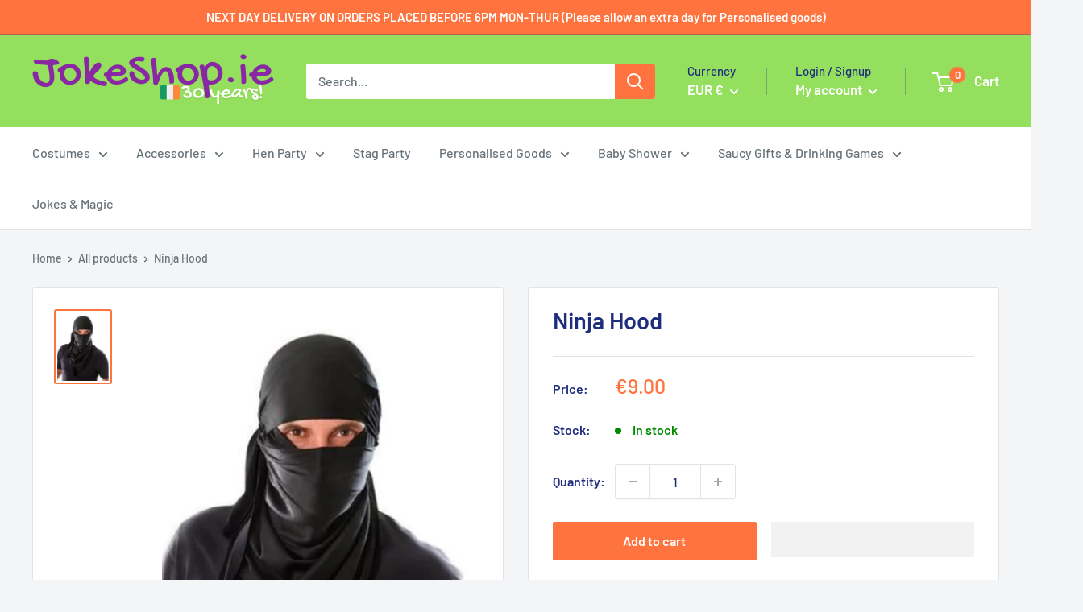

--- FILE ---
content_type: text/html; charset=utf-8
request_url: https://www.jokeshop.ie/products/ninja-hood
body_size: 97679
content:
<!doctype html>
<!-- Google Tag Manager -->
<script>(function(w,d,s,l,i){w[l]=w[l]||[];w[l].push({'gtm.start':
new Date().getTime(),event:'gtm.js'});var f=d.getElementsByTagName(s)[0],
j=d.createElement(s),dl=l!='dataLayer'?'&l='+l:'';j.async=true;j.src=
'https://www.googletagmanager.com/gtm.js?id='+i+dl;f.parentNode.insertBefore(j,f);
})(window,document,'script','dataLayer','GTM-KMW3WLX');</script>
<!-- End Google Tag Manager -->
<html class="no-js" lang="en">
  <head>
	<script src="//www.jokeshop.ie/cdn/shop/files/pandectes-rules.js?v=1131954824026777071"></script>
	
	
	
  


<script type="text/javascript">
var a = window.performance && window.performance.mark;
if (a) {
  window.performance.mark("shopsheriff.amp-snippet.start");
}
var doc = document;
var redirect = "/cart" === window.location.pathname
&& (doc.referrer.includes("ampproject.org") || doc.referrer.includes("/a/s/") )
&& !doc.location.search.includes("utm");

if(redirect) {
  var f = doc.location.search ? "&" : "?";
  window.location =
    window.location.origin
  + window.location.pathname
  + f
  + "utm_source=shopsheriff&utm_medium=amp&utm_campaign=shopsheriff&utm_content=add-to-cart";
}
if (a) {
  window.performance.mark("shopsheriff.amp-snippet.end");
}
      </script>


   <link rel="amphtml" href="https://www.jokeshop.ie/a/s/products/ninja-hood">



    <meta charset="utf-8">
    <meta name="viewport" content="width=device-width, initial-scale=1.0, height=device-height, minimum-scale=1.0, maximum-scale=1.0">
    <meta name="theme-color" content="#ff733f"><title>Ninja Hood
</title><meta name="description" content="Black fabric Ninja Hood.Complete your Ninja costume with our Ninja Weapons Set."><link rel="canonical" href="https://www.jokeshop.ie/products/ninja-hood"><link rel="shortcut icon" href="//www.jokeshop.ie/cdn/shop/files/Untitled_design_52_96x96.png?v=1640641113" type="image/png"><link rel="preload" as="style" href="//www.jokeshop.ie/cdn/shop/t/25/assets/theme.css?v=108528501301902317321755848593">
    <link rel="preload" as="script" href="//www.jokeshop.ie/cdn/shop/t/25/assets/theme.js?v=63793163871256662271755848593">
    <link rel="preconnect" href="https://cdn.shopify.com">
    <link rel="preconnect" href="https://fonts.shopifycdn.com">
    <link rel="dns-prefetch" href="https://productreviews.shopifycdn.com">
    <link rel="dns-prefetch" href="https://ajax.googleapis.com">
    <link rel="dns-prefetch" href="https://maps.googleapis.com">
    <link rel="dns-prefetch" href="https://maps.gstatic.com">

    <meta property="og:type" content="product">
  <meta property="og:title" content="Ninja Hood"><meta property="og:image" content="http://www.jokeshop.ie/cdn/shop/products/ninja-hood-1429135101.jpg?v=1575238991">
    <meta property="og:image:secure_url" content="https://www.jokeshop.ie/cdn/shop/products/ninja-hood-1429135101.jpg?v=1575238991">
    <meta property="og:image:width" content="675">
    <meta property="og:image:height" content="900"><meta property="product:price:amount" content="9.00">
  <meta property="product:price:currency" content="EUR"><meta property="og:description" content="Black fabric Ninja Hood.Complete your Ninja costume with our Ninja Weapons Set."><meta property="og:url" content="https://www.jokeshop.ie/products/ninja-hood">
<meta property="og:site_name" content="Athlone Jokeshop and Costume Hire">   <script>window.performance && window.performance.mark && window.performance.mark('shopify.content_for_header.start');</script><meta name="google-site-verification" content="y_KTQP4mxd26mO9IvAJc41FQFsdesS4UL_wNbExTY8k">
<meta id="shopify-digital-wallet" name="shopify-digital-wallet" content="/21191111/digital_wallets/dialog">
<meta name="shopify-checkout-api-token" content="4ca6deddbc69d86ae939557ebf116fb8">
<meta id="in-context-paypal-metadata" data-shop-id="21191111" data-venmo-supported="false" data-environment="production" data-locale="en_US" data-paypal-v4="true" data-currency="EUR">
<link rel="alternate" type="application/json+oembed" href="https://www.jokeshop.ie/products/ninja-hood.oembed">
<script async="async" data-src="/checkouts/internal/preloads.js?locale=en-IE"></script>
<link rel="preconnect" href="https://shop.app" crossorigin="anonymous">
<script async="async" data-src="https://shop.app/checkouts/internal/preloads.js?locale=en-IE&shop_id=21191111" crossorigin="anonymous"></script>
<script id="apple-pay-shop-capabilities" type="application/json">{"shopId":21191111,"countryCode":"IE","currencyCode":"EUR","merchantCapabilities":["supports3DS"],"merchantId":"gid:\/\/shopify\/Shop\/21191111","merchantName":"Athlone Jokeshop and Costume Hire","requiredBillingContactFields":["postalAddress","email","phone"],"requiredShippingContactFields":["postalAddress","email","phone"],"shippingType":"shipping","supportedNetworks":["visa","maestro","masterCard","amex"],"total":{"type":"pending","label":"Athlone Jokeshop and Costume Hire","amount":"1.00"},"shopifyPaymentsEnabled":true,"supportsSubscriptions":true}</script>
<script id="shopify-features" type="application/json">{"accessToken":"4ca6deddbc69d86ae939557ebf116fb8","betas":["rich-media-storefront-analytics"],"domain":"www.jokeshop.ie","predictiveSearch":true,"shopId":21191111,"locale":"en"}</script>
<script>var Shopify = Shopify || {};
Shopify.shop = "athlone-jokeshop-and-costume-hire.myshopify.com";
Shopify.locale = "en";
Shopify.currency = {"active":"EUR","rate":"1.0"};
Shopify.country = "IE";
Shopify.theme = {"name":"LAUNCH TOBI.IE [1.0.6]___ SC PO 22\/08\/25","id":182064513358,"schema_name":"Warehouse","schema_version":"2.5.2","theme_store_id":871,"role":"main"};
Shopify.theme.handle = "null";
Shopify.theme.style = {"id":null,"handle":null};
Shopify.cdnHost = "www.jokeshop.ie/cdn";
Shopify.routes = Shopify.routes || {};
Shopify.routes.root = "/";</script>
<script type="module">!function(o){(o.Shopify=o.Shopify||{}).modules=!0}(window);</script>
<script>!function(o){function n(){var o=[];function n(){o.push(Array.prototype.slice.apply(arguments))}return n.q=o,n}var t=o.Shopify=o.Shopify||{};t.loadFeatures=n(),t.autoloadFeatures=n()}(window);</script>
<script>
  window.ShopifyPay = window.ShopifyPay || {};
  window.ShopifyPay.apiHost = "shop.app\/pay";
  window.ShopifyPay.redirectState = null;
</script>
<script id="shop-js-analytics" type="application/json">{"pageType":"product"}</script>
<script defer="defer" async type="module" data-src="//www.jokeshop.ie/cdn/shopifycloud/shop-js/modules/v2/client.init-shop-cart-sync_BT-GjEfc.en.esm.js"></script>
<script defer="defer" async type="module" data-src="//www.jokeshop.ie/cdn/shopifycloud/shop-js/modules/v2/chunk.common_D58fp_Oc.esm.js"></script>
<script defer="defer" async type="module" data-src="//www.jokeshop.ie/cdn/shopifycloud/shop-js/modules/v2/chunk.modal_xMitdFEc.esm.js"></script>
<script type="module">
  await import("//www.jokeshop.ie/cdn/shopifycloud/shop-js/modules/v2/client.init-shop-cart-sync_BT-GjEfc.en.esm.js");
await import("//www.jokeshop.ie/cdn/shopifycloud/shop-js/modules/v2/chunk.common_D58fp_Oc.esm.js");
await import("//www.jokeshop.ie/cdn/shopifycloud/shop-js/modules/v2/chunk.modal_xMitdFEc.esm.js");

  window.Shopify.SignInWithShop?.initShopCartSync?.({"fedCMEnabled":true,"windoidEnabled":true});

</script>
<script>
  window.Shopify = window.Shopify || {};
  if (!window.Shopify.featureAssets) window.Shopify.featureAssets = {};
  window.Shopify.featureAssets['shop-js'] = {"shop-cart-sync":["modules/v2/client.shop-cart-sync_DZOKe7Ll.en.esm.js","modules/v2/chunk.common_D58fp_Oc.esm.js","modules/v2/chunk.modal_xMitdFEc.esm.js"],"init-fed-cm":["modules/v2/client.init-fed-cm_B6oLuCjv.en.esm.js","modules/v2/chunk.common_D58fp_Oc.esm.js","modules/v2/chunk.modal_xMitdFEc.esm.js"],"shop-cash-offers":["modules/v2/client.shop-cash-offers_D2sdYoxE.en.esm.js","modules/v2/chunk.common_D58fp_Oc.esm.js","modules/v2/chunk.modal_xMitdFEc.esm.js"],"shop-login-button":["modules/v2/client.shop-login-button_QeVjl5Y3.en.esm.js","modules/v2/chunk.common_D58fp_Oc.esm.js","modules/v2/chunk.modal_xMitdFEc.esm.js"],"pay-button":["modules/v2/client.pay-button_DXTOsIq6.en.esm.js","modules/v2/chunk.common_D58fp_Oc.esm.js","modules/v2/chunk.modal_xMitdFEc.esm.js"],"shop-button":["modules/v2/client.shop-button_DQZHx9pm.en.esm.js","modules/v2/chunk.common_D58fp_Oc.esm.js","modules/v2/chunk.modal_xMitdFEc.esm.js"],"avatar":["modules/v2/client.avatar_BTnouDA3.en.esm.js"],"init-windoid":["modules/v2/client.init-windoid_CR1B-cfM.en.esm.js","modules/v2/chunk.common_D58fp_Oc.esm.js","modules/v2/chunk.modal_xMitdFEc.esm.js"],"init-shop-for-new-customer-accounts":["modules/v2/client.init-shop-for-new-customer-accounts_C_vY_xzh.en.esm.js","modules/v2/client.shop-login-button_QeVjl5Y3.en.esm.js","modules/v2/chunk.common_D58fp_Oc.esm.js","modules/v2/chunk.modal_xMitdFEc.esm.js"],"init-shop-email-lookup-coordinator":["modules/v2/client.init-shop-email-lookup-coordinator_BI7n9ZSv.en.esm.js","modules/v2/chunk.common_D58fp_Oc.esm.js","modules/v2/chunk.modal_xMitdFEc.esm.js"],"init-shop-cart-sync":["modules/v2/client.init-shop-cart-sync_BT-GjEfc.en.esm.js","modules/v2/chunk.common_D58fp_Oc.esm.js","modules/v2/chunk.modal_xMitdFEc.esm.js"],"shop-toast-manager":["modules/v2/client.shop-toast-manager_DiYdP3xc.en.esm.js","modules/v2/chunk.common_D58fp_Oc.esm.js","modules/v2/chunk.modal_xMitdFEc.esm.js"],"init-customer-accounts":["modules/v2/client.init-customer-accounts_D9ZNqS-Q.en.esm.js","modules/v2/client.shop-login-button_QeVjl5Y3.en.esm.js","modules/v2/chunk.common_D58fp_Oc.esm.js","modules/v2/chunk.modal_xMitdFEc.esm.js"],"init-customer-accounts-sign-up":["modules/v2/client.init-customer-accounts-sign-up_iGw4briv.en.esm.js","modules/v2/client.shop-login-button_QeVjl5Y3.en.esm.js","modules/v2/chunk.common_D58fp_Oc.esm.js","modules/v2/chunk.modal_xMitdFEc.esm.js"],"shop-follow-button":["modules/v2/client.shop-follow-button_CqMgW2wH.en.esm.js","modules/v2/chunk.common_D58fp_Oc.esm.js","modules/v2/chunk.modal_xMitdFEc.esm.js"],"checkout-modal":["modules/v2/client.checkout-modal_xHeaAweL.en.esm.js","modules/v2/chunk.common_D58fp_Oc.esm.js","modules/v2/chunk.modal_xMitdFEc.esm.js"],"shop-login":["modules/v2/client.shop-login_D91U-Q7h.en.esm.js","modules/v2/chunk.common_D58fp_Oc.esm.js","modules/v2/chunk.modal_xMitdFEc.esm.js"],"lead-capture":["modules/v2/client.lead-capture_BJmE1dJe.en.esm.js","modules/v2/chunk.common_D58fp_Oc.esm.js","modules/v2/chunk.modal_xMitdFEc.esm.js"],"payment-terms":["modules/v2/client.payment-terms_Ci9AEqFq.en.esm.js","modules/v2/chunk.common_D58fp_Oc.esm.js","modules/v2/chunk.modal_xMitdFEc.esm.js"]};
</script>
<script>(function() {
  var isLoaded = false;
  function asyncLoad() {
    if (isLoaded) return;
    isLoaded = true;
    var urls = ["https:\/\/load.csell.co\/assets\/js\/cross-sell.js?shop=athlone-jokeshop-and-costume-hire.myshopify.com","https:\/\/static.klaviyo.com\/onsite\/js\/klaviyo.js?company_id=YsCRBS\u0026shop=athlone-jokeshop-and-costume-hire.myshopify.com","https:\/\/static.klaviyo.com\/onsite\/js\/klaviyo.js?company_id=YsCRBS\u0026shop=athlone-jokeshop-and-costume-hire.myshopify.com","https:\/\/load.csell.co\/assets\/v2\/js\/core\/xsell.js?shop=athlone-jokeshop-and-costume-hire.myshopify.com","https:\/\/cdn.grw.reputon.com\/assets\/widget.js?shop=athlone-jokeshop-and-costume-hire.myshopify.com","https:\/\/size-guides.esc-apps-cdn.com\/1739195631-app.athlone-jokeshop-and-costume-hire.myshopify.com.js?shop=athlone-jokeshop-and-costume-hire.myshopify.com","https:\/\/cdn.hextom.com\/js\/quickannouncementbar.js?shop=athlone-jokeshop-and-costume-hire.myshopify.com","https:\/\/cdn.hextom.com\/js\/ultimatesalesboost.js?shop=athlone-jokeshop-and-costume-hire.myshopify.com"];
    for (var i = 0; i < urls.length; i++) {
      var s = document.createElement('script');
      s.type = 'text/javascript';
      s.async = true;
      s.src = urls[i];
      var x = document.getElementsByTagName('script')[0];
      x.parentNode.insertBefore(s, x);
    }
  };
  document.addEventListener('StartAsyncLoading',function(event){asyncLoad();});if(window.attachEvent) {
    window.attachEvent('onload', function(){});
  } else {
    window.addEventListener('load', function(){}, false);
  }
})();</script>
<script id="__st">var __st={"a":21191111,"offset":0,"reqid":"75b00978-f608-48f5-b051-f44e18bd0384-1769225327","pageurl":"www.jokeshop.ie\/products\/ninja-hood","u":"66acfab10981","p":"product","rtyp":"product","rid":11238275012};</script>
<script>window.ShopifyPaypalV4VisibilityTracking = true;</script>
<script id="captcha-bootstrap">!function(){'use strict';const t='contact',e='account',n='new_comment',o=[[t,t],['blogs',n],['comments',n],[t,'customer']],c=[[e,'customer_login'],[e,'guest_login'],[e,'recover_customer_password'],[e,'create_customer']],r=t=>t.map((([t,e])=>`form[action*='/${t}']:not([data-nocaptcha='true']) input[name='form_type'][value='${e}']`)).join(','),a=t=>()=>t?[...document.querySelectorAll(t)].map((t=>t.form)):[];function s(){const t=[...o],e=r(t);return a(e)}const i='password',u='form_key',d=['recaptcha-v3-token','g-recaptcha-response','h-captcha-response',i],f=()=>{try{return window.sessionStorage}catch{return}},m='__shopify_v',_=t=>t.elements[u];function p(t,e,n=!1){try{const o=window.sessionStorage,c=JSON.parse(o.getItem(e)),{data:r}=function(t){const{data:e,action:n}=t;return t[m]||n?{data:e,action:n}:{data:t,action:n}}(c);for(const[e,n]of Object.entries(r))t.elements[e]&&(t.elements[e].value=n);n&&o.removeItem(e)}catch(o){console.error('form repopulation failed',{error:o})}}const l='form_type',E='cptcha';function T(t){t.dataset[E]=!0}const w=window,h=w.document,L='Shopify',v='ce_forms',y='captcha';let A=!1;((t,e)=>{const n=(g='f06e6c50-85a8-45c8-87d0-21a2b65856fe',I='https://cdn.shopify.com/shopifycloud/storefront-forms-hcaptcha/ce_storefront_forms_captcha_hcaptcha.v1.5.2.iife.js',D={infoText:'Protected by hCaptcha',privacyText:'Privacy',termsText:'Terms'},(t,e,n)=>{const o=w[L][v],c=o.bindForm;if(c)return c(t,g,e,D).then(n);var r;o.q.push([[t,g,e,D],n]),r=I,A||(h.body.append(Object.assign(h.createElement('script'),{id:'captcha-provider',async:!0,src:r})),A=!0)});var g,I,D;w[L]=w[L]||{},w[L][v]=w[L][v]||{},w[L][v].q=[],w[L][y]=w[L][y]||{},w[L][y].protect=function(t,e){n(t,void 0,e),T(t)},Object.freeze(w[L][y]),function(t,e,n,w,h,L){const[v,y,A,g]=function(t,e,n){const i=e?o:[],u=t?c:[],d=[...i,...u],f=r(d),m=r(i),_=r(d.filter((([t,e])=>n.includes(e))));return[a(f),a(m),a(_),s()]}(w,h,L),I=t=>{const e=t.target;return e instanceof HTMLFormElement?e:e&&e.form},D=t=>v().includes(t);t.addEventListener('submit',(t=>{const e=I(t);if(!e)return;const n=D(e)&&!e.dataset.hcaptchaBound&&!e.dataset.recaptchaBound,o=_(e),c=g().includes(e)&&(!o||!o.value);(n||c)&&t.preventDefault(),c&&!n&&(function(t){try{if(!f())return;!function(t){const e=f();if(!e)return;const n=_(t);if(!n)return;const o=n.value;o&&e.removeItem(o)}(t);const e=Array.from(Array(32),(()=>Math.random().toString(36)[2])).join('');!function(t,e){_(t)||t.append(Object.assign(document.createElement('input'),{type:'hidden',name:u})),t.elements[u].value=e}(t,e),function(t,e){const n=f();if(!n)return;const o=[...t.querySelectorAll(`input[type='${i}']`)].map((({name:t})=>t)),c=[...d,...o],r={};for(const[a,s]of new FormData(t).entries())c.includes(a)||(r[a]=s);n.setItem(e,JSON.stringify({[m]:1,action:t.action,data:r}))}(t,e)}catch(e){console.error('failed to persist form',e)}}(e),e.submit())}));const S=(t,e)=>{t&&!t.dataset[E]&&(n(t,e.some((e=>e===t))),T(t))};for(const o of['focusin','change'])t.addEventListener(o,(t=>{const e=I(t);D(e)&&S(e,y())}));const B=e.get('form_key'),M=e.get(l),P=B&&M;t.addEventListener('DOMContentLoaded',(()=>{const t=y();if(P)for(const e of t)e.elements[l].value===M&&p(e,B);[...new Set([...A(),...v().filter((t=>'true'===t.dataset.shopifyCaptcha))])].forEach((e=>S(e,t)))}))}(h,new URLSearchParams(w.location.search),n,t,e,['guest_login'])})(!0,!0)}();</script>
<script integrity="sha256-4kQ18oKyAcykRKYeNunJcIwy7WH5gtpwJnB7kiuLZ1E=" data-source-attribution="shopify.loadfeatures" defer="defer" data-src="//www.jokeshop.ie/cdn/shopifycloud/storefront/assets/storefront/load_feature-a0a9edcb.js" crossorigin="anonymous"></script>
<script crossorigin="anonymous" defer="defer" data-src="//www.jokeshop.ie/cdn/shopifycloud/storefront/assets/shopify_pay/storefront-65b4c6d7.js?v=20250812"></script>
<script data-source-attribution="shopify.dynamic_checkout.dynamic.init">var Shopify=Shopify||{};Shopify.PaymentButton=Shopify.PaymentButton||{isStorefrontPortableWallets:!0,init:function(){window.Shopify.PaymentButton.init=function(){};var t=document.createElement("script");t.data-src="https://www.jokeshop.ie/cdn/shopifycloud/portable-wallets/latest/portable-wallets.en.js",t.type="module",document.head.appendChild(t)}};
</script>
<script data-source-attribution="shopify.dynamic_checkout.buyer_consent">
  function portableWalletsHideBuyerConsent(e){var t=document.getElementById("shopify-buyer-consent"),n=document.getElementById("shopify-subscription-policy-button");t&&n&&(t.classList.add("hidden"),t.setAttribute("aria-hidden","true"),n.removeEventListener("click",e))}function portableWalletsShowBuyerConsent(e){var t=document.getElementById("shopify-buyer-consent"),n=document.getElementById("shopify-subscription-policy-button");t&&n&&(t.classList.remove("hidden"),t.removeAttribute("aria-hidden"),n.addEventListener("click",e))}window.Shopify?.PaymentButton&&(window.Shopify.PaymentButton.hideBuyerConsent=portableWalletsHideBuyerConsent,window.Shopify.PaymentButton.showBuyerConsent=portableWalletsShowBuyerConsent);
</script>
<script>
  function portableWalletsCleanup(e){e&&e.src&&console.error("Failed to load portable wallets script "+e.src);var t=document.querySelectorAll("shopify-accelerated-checkout .shopify-payment-button__skeleton, shopify-accelerated-checkout-cart .wallet-cart-button__skeleton"),e=document.getElementById("shopify-buyer-consent");for(let e=0;e<t.length;e++)t[e].remove();e&&e.remove()}function portableWalletsNotLoadedAsModule(e){e instanceof ErrorEvent&&"string"==typeof e.message&&e.message.includes("import.meta")&&"string"==typeof e.filename&&e.filename.includes("portable-wallets")&&(window.removeEventListener("error",portableWalletsNotLoadedAsModule),window.Shopify.PaymentButton.failedToLoad=e,"loading"===document.readyState?document.addEventListener("DOMContentLoaded",window.Shopify.PaymentButton.init):window.Shopify.PaymentButton.init())}window.addEventListener("error",portableWalletsNotLoadedAsModule);
</script>

<script type="module" data-src="https://www.jokeshop.ie/cdn/shopifycloud/portable-wallets/latest/portable-wallets.en.js" onError="portableWalletsCleanup(this)" crossorigin="anonymous"></script>
<script nomodule>
  document.addEventListener("DOMContentLoaded", portableWalletsCleanup);
</script>

<link id="shopify-accelerated-checkout-styles" rel="stylesheet" media="screen" href="https://www.jokeshop.ie/cdn/shopifycloud/portable-wallets/latest/accelerated-checkout-backwards-compat.css" crossorigin="anonymous">
<style id="shopify-accelerated-checkout-cart">
        #shopify-buyer-consent {
  margin-top: 1em;
  display: inline-block;
  width: 100%;
}

#shopify-buyer-consent.hidden {
  display: none;
}

#shopify-subscription-policy-button {
  background: none;
  border: none;
  padding: 0;
  text-decoration: underline;
  font-size: inherit;
  cursor: pointer;
}

#shopify-subscription-policy-button::before {
  box-shadow: none;
}

      </style>

<script>window.performance && window.performance.mark && window.performance.mark('shopify.content_for_header.end');</script>
<meta name="twitter:card" content="summary"><meta name="twitter:title" content="Ninja Hood">
  <meta name="twitter:description" content="Black fabric Ninja Hood.Complete your Ninja costume with our Ninja Weapons Set.">
  <meta name="twitter:image" content="https://www.jokeshop.ie/cdn/shop/products/ninja-hood-1429135101_600x600_crop_center.jpg?v=1575238991">
    <link rel="preload" href="//www.jokeshop.ie/cdn/fonts/barlow/barlow_n6.329f582a81f63f125e63c20a5a80ae9477df68e1.woff2" as="font" type="font/woff2" crossorigin><link rel="preload" href="//www.jokeshop.ie/cdn/fonts/barlow/barlow_n5.a193a1990790eba0cc5cca569d23799830e90f07.woff2" as="font" type="font/woff2" crossorigin><style>
  @font-face {
  font-family: Barlow;
  font-weight: 600;
  font-style: normal;
  font-display: swap;
  src: url("//www.jokeshop.ie/cdn/fonts/barlow/barlow_n6.329f582a81f63f125e63c20a5a80ae9477df68e1.woff2") format("woff2"),
       url("//www.jokeshop.ie/cdn/fonts/barlow/barlow_n6.0163402e36247bcb8b02716880d0b39568412e9e.woff") format("woff");
}

  @font-face {
  font-family: Barlow;
  font-weight: 500;
  font-style: normal;
  font-display: swap;
  src: url("//www.jokeshop.ie/cdn/fonts/barlow/barlow_n5.a193a1990790eba0cc5cca569d23799830e90f07.woff2") format("woff2"),
       url("//www.jokeshop.ie/cdn/fonts/barlow/barlow_n5.ae31c82169b1dc0715609b8cc6a610b917808358.woff") format("woff");
}

@font-face {
  font-family: Barlow;
  font-weight: 600;
  font-style: normal;
  font-display: swap;
  src: url("//www.jokeshop.ie/cdn/fonts/barlow/barlow_n6.329f582a81f63f125e63c20a5a80ae9477df68e1.woff2") format("woff2"),
       url("//www.jokeshop.ie/cdn/fonts/barlow/barlow_n6.0163402e36247bcb8b02716880d0b39568412e9e.woff") format("woff");
}

@font-face {
  font-family: Barlow;
  font-weight: 600;
  font-style: italic;
  font-display: swap;
  src: url("//www.jokeshop.ie/cdn/fonts/barlow/barlow_i6.5a22bd20fb27bad4d7674cc6e666fb9c77d813bb.woff2") format("woff2"),
       url("//www.jokeshop.ie/cdn/fonts/barlow/barlow_i6.1c8787fcb59f3add01a87f21b38c7ef797e3b3a1.woff") format("woff");
}


  @font-face {
  font-family: Barlow;
  font-weight: 700;
  font-style: normal;
  font-display: swap;
  src: url("//www.jokeshop.ie/cdn/fonts/barlow/barlow_n7.691d1d11f150e857dcbc1c10ef03d825bc378d81.woff2") format("woff2"),
       url("//www.jokeshop.ie/cdn/fonts/barlow/barlow_n7.4fdbb1cb7da0e2c2f88492243ffa2b4f91924840.woff") format("woff");
}

  @font-face {
  font-family: Barlow;
  font-weight: 500;
  font-style: italic;
  font-display: swap;
  src: url("//www.jokeshop.ie/cdn/fonts/barlow/barlow_i5.714d58286997b65cd479af615cfa9bb0a117a573.woff2") format("woff2"),
       url("//www.jokeshop.ie/cdn/fonts/barlow/barlow_i5.0120f77e6447d3b5df4bbec8ad8c2d029d87fb21.woff") format("woff");
}

  @font-face {
  font-family: Barlow;
  font-weight: 700;
  font-style: italic;
  font-display: swap;
  src: url("//www.jokeshop.ie/cdn/fonts/barlow/barlow_i7.50e19d6cc2ba5146fa437a5a7443c76d5d730103.woff2") format("woff2"),
       url("//www.jokeshop.ie/cdn/fonts/barlow/barlow_i7.47e9f98f1b094d912e6fd631cc3fe93d9f40964f.woff") format("woff");
}


  :root {
    --default-text-font-size : 15px;
    --base-text-font-size    : 16px;
    --heading-font-family    : Barlow, sans-serif;
    --heading-font-weight    : 600;
    --heading-font-style     : normal;
    --text-font-family       : Barlow, sans-serif;
    --text-font-weight       : 500;
    --text-font-style        : normal;
    --text-font-bolder-weight: 600;
    --text-link-decoration   : underline;

    --text-color               : #677279;
    --text-color-rgb           : 103, 114, 121;
    --heading-color            : #1e2d7d;
    --border-color             : #e1e3e4;
    --border-color-rgb         : 225, 227, 228;
    --form-border-color        : #d4d6d8;
    --accent-color             : #ff733f;
    --accent-color-rgb         : 255, 115, 63;
    --link-color               : #00badb;
    --link-color-hover         : #00798e;
    --background               : #f3f5f6;
    --secondary-background     : #ffffff;
    --secondary-background-rgb : 255, 255, 255;
    --accent-background        : rgba(255, 115, 63, 0.08);

    --input-background: #ffffff;

    --error-color       : #ff0000;
    --error-background  : rgba(255, 0, 0, 0.07);
    --success-color     : #00aa00;
    --success-background: rgba(0, 170, 0, 0.11);

    --primary-button-background      : #ff733f;
    --primary-button-background-rgb  : 255, 115, 63;
    --primary-button-text-color      : #ffffff;
    --secondary-button-background    : #94df5d;
    --secondary-button-background-rgb: 148, 223, 93;
    --secondary-button-text-color    : #ffffff;

    --header-background      : #94df5d;
    --header-text-color      : #ffffff;
    --header-light-text-color: #1e2d7d;
    --header-border-color    : rgba(30, 45, 125, 0.3);
    --header-accent-color    : #ff733f;

    --footer-background-color:    #f3f5f6;
    --footer-heading-text-color:  #1e2d7d;
    --footer-body-text-color:     #677279;
    --footer-body-text-color-rgb: 103, 114, 121;
    --footer-accent-color:        #00badb;
    --footer-accent-color-rgb:    0, 186, 219;
    --footer-border:              1px solid var(--border-color);
    
    --flickity-arrow-color: #abb1b4;--product-on-sale-accent           : #ee0000;
    --product-on-sale-accent-rgb       : 238, 0, 0;
    --product-on-sale-color            : #ffffff;
    --product-in-stock-color           : #008a00;
    --product-low-stock-color          : #ee0000;
    --product-sold-out-color           : #8a9297;
    --product-custom-label-1-background: #008a00;
    --product-custom-label-1-color     : #ffffff;
    --product-custom-label-2-background: #00a500;
    --product-custom-label-2-color     : #ffffff;
    --product-review-star-color        : #ffbd00;

    --mobile-container-gutter : 20px;
    --desktop-container-gutter: 40px;

    /* Shopify related variables */
    --payment-terms-background-color: #f3f5f6;
  }
</style>

<script>
  // IE11 does not have support for CSS variables, so we have to polyfill them
  if (!(((window || {}).CSS || {}).supports && window.CSS.supports('(--a: 0)'))) {
    const script = document.createElement('script');
    script.type = 'text/javascript';
    script.src = 'https://cdn.jsdelivr.net/npm/css-vars-ponyfill@2';
    script.onload = function() {
      cssVars({});
    };

    document.getElementsByTagName('head')[0].appendChild(script);
  }
</script>


    

<script>
    window.BOLD = window.BOLD || {};
        window.BOLD.options = window.BOLD.options || {};
        window.BOLD.options.settings = window.BOLD.options.settings || {};
        window.BOLD.options.settings.v1_variant_mode = window.BOLD.options.settings.v1_variant_mode || true;
        window.BOLD.options.settings.hybrid_fix_auto_insert_inputs =
        window.BOLD.options.settings.hybrid_fix_auto_insert_inputs || true;
</script>

<script>window.BOLD = window.BOLD || {};
    window.BOLD.common = window.BOLD.common || {};
    window.BOLD.common.Shopify = window.BOLD.common.Shopify || {};
    window.BOLD.common.Shopify.shop = {
      domain: 'www.jokeshop.ie',
      permanent_domain: 'athlone-jokeshop-and-costume-hire.myshopify.com',
      url: 'https://www.jokeshop.ie',
      secure_url: 'https://www.jokeshop.ie',
      money_format: "€{{amount}}",
      currency: "EUR"
    };
    window.BOLD.common.Shopify.customer = {
      id: null,
      tags: null,
    };
    window.BOLD.common.Shopify.cart = {"note":null,"attributes":{},"original_total_price":0,"total_price":0,"total_discount":0,"total_weight":0.0,"item_count":0,"items":[],"requires_shipping":false,"currency":"EUR","items_subtotal_price":0,"cart_level_discount_applications":[],"checkout_charge_amount":0};
    window.BOLD.common.template = 'product';window.BOLD.common.Shopify.formatMoney = function(money, format) {
        function n(t, e) {
            return "undefined" == typeof t ? e : t
        }
        function r(t, e, r, i) {
            if (e = n(e, 2),
                r = n(r, ","),
                i = n(i, "."),
            isNaN(t) || null == t)
                return 0;
            t = (t / 100).toFixed(e);
            var o = t.split(".")
                , a = o[0].replace(/(\d)(?=(\d\d\d)+(?!\d))/g, "$1" + r)
                , s = o[1] ? i + o[1] : "";
            return a + s
        }
        "string" == typeof money && (money = money.replace(".", ""));
        var i = ""
            , o = /\{\{\s*(\w+)\s*\}\}/
            , a = format || window.BOLD.common.Shopify.shop.money_format || window.Shopify.money_format || "$ {{ amount }}";
        switch (a.match(o)[1]) {
            case "amount":
                i = r(money, 2, ",", ".");
                break;
            case "amount_no_decimals":
                i = r(money, 0, ",", ".");
                break;
            case "amount_with_comma_separator":
                i = r(money, 2, ".", ",");
                break;
            case "amount_no_decimals_with_comma_separator":
                i = r(money, 0, ".", ",");
                break;
            case "amount_with_space_separator":
                i = r(money, 2, " ", ",");
                break;
            case "amount_no_decimals_with_space_separator":
                i = r(money, 0, " ", ",");
                break;
            case "amount_with_apostrophe_separator":
                i = r(money, 2, "'", ".");
                break;
        }
        return a.replace(o, i);
    };
    window.BOLD.common.Shopify.saveProduct = function (handle, product) {
      if (typeof handle === 'string' && typeof window.BOLD.common.Shopify.products[handle] === 'undefined') {
        if (typeof product === 'number') {
          window.BOLD.common.Shopify.handles[product] = handle;
          product = { id: product };
        }
        window.BOLD.common.Shopify.products[handle] = product;
      }
    };
    window.BOLD.common.Shopify.saveVariant = function (variant_id, variant) {
      if (typeof variant_id === 'number' && typeof window.BOLD.common.Shopify.variants[variant_id] === 'undefined') {
        window.BOLD.common.Shopify.variants[variant_id] = variant;
      }
    };window.BOLD.common.Shopify.products = window.BOLD.common.Shopify.products || {};
    window.BOLD.common.Shopify.variants = window.BOLD.common.Shopify.variants || {};
    window.BOLD.common.Shopify.handles = window.BOLD.common.Shopify.handles || {};window.BOLD.common.Shopify.handle = "ninja-hood"
window.BOLD.common.Shopify.saveProduct("ninja-hood", 11238275012);window.BOLD.common.Shopify.saveVariant(43367559108, { product_id: 11238275012, product_handle: "ninja-hood", price: 900, group_id: '', csp_metafield: {}});window.BOLD.apps_installed = {"Product Options":2} || {};window.BOLD.common.Shopify.metafields = window.BOLD.common.Shopify.metafields || {};window.BOLD.common.Shopify.metafields["bold_rp"] = {};window.BOLD.common.Shopify.metafields["bold_csp_defaults"] = {};window.BOLD.common.cacheParams = window.BOLD.common.cacheParams || {};
    window.BOLD.common.cacheParams.options = 1668013213;
</script>

<script>
    window.BOLD.common.cacheParams.options = 1768843583;
</script>
<link href="//www.jokeshop.ie/cdn/shop/t/25/assets/bold-options.css?v=38060852700641825871755848593" rel="stylesheet" type="text/css" media="all" />
<script defer src="https://options.shopapps.site/js/options.js"></script>

    <link rel="stylesheet" href="//www.jokeshop.ie/cdn/shop/t/25/assets/theme.css?v=108528501301902317321755848593">

    
  <script type="application/ld+json">
  {
    "@context": "http://schema.org",
    "@type": "Product",
    "offers": [{
          "@type": "Offer",
          "name": "Default Title",
          "availability":"https://schema.org/InStock",
          "price": 9.0,
          "priceCurrency": "EUR",
          "priceValidUntil": "2026-02-03","url": "/products/ninja-hood?variant=43367559108"
        }
],
      "gtin13": "5051090909518",
      "productId": "5051090909518",
    "brand": {
      "name": "Jokeshop"
    },
    "name": "Ninja Hood",
    "description": "Black fabric Ninja Hood.Complete your Ninja costume with our Ninja Weapons Set.",
    "category": "Masks",
    "url": "/products/ninja-hood",
    "sku": null,
    "image": {
      "@type": "ImageObject",
      "url": "https://www.jokeshop.ie/cdn/shop/products/ninja-hood-1429135101_1024x.jpg?v=1575238991",
      "image": "https://www.jokeshop.ie/cdn/shop/products/ninja-hood-1429135101_1024x.jpg?v=1575238991",
      "name": "Ninja Hood",
      "width": "1024",
      "height": "1024"
    }
  }
  </script>



  <script type="application/ld+json">
  {
    "@context": "http://schema.org",
    "@type": "BreadcrumbList",
  "itemListElement": [{
      "@type": "ListItem",
      "position": 1,
      "name": "Home",
      "item": "https://www.jokeshop.ie"
    },{
          "@type": "ListItem",
          "position": 2,
          "name": "Ninja Hood",
          "item": "https://www.jokeshop.ie/products/ninja-hood"
        }]
  }
  </script>


    <script>
      // This allows to expose several variables to the global scope, to be used in scripts
      window.theme = {
        pageType: "product",
        cartCount: 0,
        moneyFormat: "€{{amount}}",
        moneyWithCurrencyFormat: "€{{amount}} EUR",
        currencyCodeEnabled: false,
        showDiscount: true,
        discountMode: "saving",
        searchMode: "product,article,page",
        searchUnavailableProducts: "hide",
        cartType: "drawer"
      };

      window.routes = {
        rootUrl: "\/",
        rootUrlWithoutSlash: '',
        cartUrl: "\/cart",
        cartAddUrl: "\/cart\/add",
        cartChangeUrl: "\/cart\/change",
        searchUrl: "\/search",
        productRecommendationsUrl: "\/recommendations\/products"
      };

      window.languages = {
        productRegularPrice: "Regular price",
        productSalePrice: "Sale price",
        collectionOnSaleLabel: "Save {{savings}}",
        productFormUnavailable: "Unavailable",
        productFormAddToCart: "Add to cart",
        productFormSoldOut: "Sold out",
        productAdded: "Product has been added to your cart",
        productAddedShort: "Added!",
        shippingEstimatorNoResults: "No shipping could be found for your address.",
        shippingEstimatorOneResult: "There is one shipping rate for your address:",
        shippingEstimatorMultipleResults: "There are {{count}} shipping rates for your address:",
        shippingEstimatorErrors: "There are some errors:"
      };

      window.lazySizesConfig = {
        loadHidden: false,
        hFac: 0.8,
        expFactor: 3,
        customMedia: {
          '--phone': '(max-width: 640px)',
          '--tablet': '(min-width: 641px) and (max-width: 1023px)',
          '--lap': '(min-width: 1024px)'
        }
      };

      document.documentElement.className = document.documentElement.className.replace('no-js', 'js');
    </script><script src="//www.jokeshop.ie/cdn/shop/t/25/assets/theme.js?v=63793163871256662271755848593" defer></script>
    <script src="//www.jokeshop.ie/cdn/shop/t/25/assets/custom.js?v=102476495355921946141755848593" defer></script><script>
        (function () {
          window.onpageshow = function() {
            // We force re-freshing the cart content onpageshow, as most browsers will serve a cache copy when hitting the
            // back button, which cause staled data
            document.documentElement.dispatchEvent(new CustomEvent('cart:refresh', {
              bubbles: true,
              detail: {scrollToTop: false}
            }));
          };
        })();
      </script><!-- BEGIN app block: shopify://apps/pandectes-gdpr/blocks/banner/58c0baa2-6cc1-480c-9ea6-38d6d559556a -->
  
    
      <!-- TCF is active, scripts are loaded above -->
      
        <script>
          if (!window.PandectesRulesSettings) {
            window.PandectesRulesSettings = {"store":{"id":21191111,"adminMode":false,"headless":false,"storefrontRootDomain":"","checkoutRootDomain":"","storefrontAccessToken":""},"banner":{"revokableTrigger":false,"cookiesBlockedByDefault":"7","hybridStrict":false,"isActive":true},"geolocation":{"brOnly":false,"caOnly":false,"euOnly":true},"blocker":{"isActive":false,"googleConsentMode":{"isActive":true,"id":"GTM-KMW3WLX","analyticsId":"","adwordsId":"","adStorageCategory":4,"analyticsStorageCategory":2,"functionalityStorageCategory":1,"personalizationStorageCategory":1,"securityStorageCategory":0,"customEvent":false,"redactData":false,"urlPassthrough":false,"dataLayerProperty":"dataLayer","waitForUpdate":0,"useNativeChannel":true},"facebookPixel":{"isActive":false,"id":"","ldu":false},"microsoft":{},"clarity":{},"rakuten":{"isActive":false,"cmp":false,"ccpa":false},"gpcIsActive":false,"klaviyoIsActive":false,"defaultBlocked":7,"patterns":{"whiteList":[],"blackList":{"1":[],"2":[],"4":[],"8":[]},"iframesWhiteList":[],"iframesBlackList":{"1":[],"2":[],"4":[],"8":[]},"beaconsWhiteList":[],"beaconsBlackList":{"1":[],"2":[],"4":[],"8":[]}}}};
            const rulesScript = document.createElement('script');
            window.PandectesRulesSettings.auto = true;
            rulesScript.src = "https://cdn.shopify.com/extensions/019bed03-b206-7ab3-9c8b-20b884e5903f/gdpr-243/assets/pandectes-rules.js";
            const firstChild = document.head.firstChild;
            document.head.insertBefore(rulesScript, firstChild);
          }
        </script>
      
      <script>
        
          window.PandectesSettings = {"store":{"id":21191111,"plan":"plus","theme":"LAUNCH TOBI.IE [1.0.6]___ SC PO 22/08/25","primaryLocale":"en","adminMode":false,"headless":false,"storefrontRootDomain":"","checkoutRootDomain":"","storefrontAccessToken":""},"tsPublished":1765990417,"declaration":{"showPurpose":false,"showProvider":false,"showDateGenerated":false},"language":{"unpublished":[],"languageMode":"Multilingual","fallbackLanguage":"en","languageDetection":"browser","languagesSupported":["bg","hr","cs","da","nl","et","fi","fr","de","el","hu","ga","it","lv","lt","mt","pl","pt","ro","sk","sl","es","sv"]},"texts":{"managed":{"headerText":{"bg":"Ние уважаваме вашата поверителност","cs":"Respektujeme vaše soukromí","da":"Vi respekterer dit privatliv","de":"Wir respektieren deine Privatsphäre","el":"Σεβόμαστε το απόρρητό σας","en":"We respect your privacy","es":"Respetamos tu privacidad","et":"Austame teie privaatsust","fi":"Kunnioitamme yksityisyyttäsi","fr":"Nous respectons votre vie privée","ga":"Tá meas againn ar do phríobháideacht","hr":"Poštujemo vašu privatnost","hu":"Tiszteletben tartjuk a magánéletét","it":"Rispettiamo la tua privacy","lt":"Mes gerbiame jūsų privatumą","lv":"Mēs cienām jūsu privātumu","mt":"Aħna nirrispettaw il-privatezza tiegħek","nl":"Wij respecteren uw privacy","pl":"Szanujemy twoją prywatność","pt":"Nós respeitamos sua privacidade","ro":"Vă respectăm confidențialitatea","sk":"Rešpektujeme vaše súkromie","sl":"Spoštujemo vašo zasebnost","sv":"Vi respekterar din integritet"},"consentText":{"bg":"Този уебсайт използва бисквитки, за да гарантира, че получавате най -доброто изживяване.","cs":"Tento web používá cookies, aby vám zajistil co nejlepší zážitek.","da":"Dette websted bruger cookies for at sikre, at du får den bedste oplevelse.","de":"Diese Website verwendet Cookies, um Ihnen das beste Erlebnis zu bieten.","el":"Αυτός ο ιστότοπος χρησιμοποιεί cookies για να διασφαλίσει ότι έχετε την καλύτερη εμπειρία.","en":"This website uses cookies to ensure you get the best experience.","es":"Este sitio web utiliza cookies para garantizar que obtenga la mejor experiencia.","et":"See veebisait kasutab küpsiseid, et tagada teile parim kasutuskogemus.","fi":"Tämä sivusto käyttää evästeitä parhaan käyttökokemuksen varmistamiseksi.","fr":"Ce site utilise des cookies pour vous garantir la meilleure expérience.","ga":"Úsáideann an suíomh Gréasáin seo fianáin chun a chinntiú go bhfaighidh tú an taithí is fearr.","hr":"Ova web stranica koristi kolačiće kako bi vam osigurala najbolje iskustvo.","hu":"Ez a weboldal cookie -kat használ a legjobb élmény biztosítása érdekében.","it":"Questo sito web utilizza i cookie per assicurarti la migliore esperienza.","lt":"Ši svetainė naudoja slapukus, kad užtikrintų geriausią patirtį.","lv":"Šī vietne izmanto sīkfailus, lai nodrošinātu vislabāko pieredzi.","mt":"Dan il-websajt juża cookies biex jiżgura li jkollok l-aħjar esperjenza.","nl":"Deze website maakt gebruik van cookies om u de beste ervaring te bieden.","pl":"Ta strona korzysta z plików cookie, aby zapewnić jak najlepsze wrażenia.","pt":"Este site usa cookies para garantir que você obtenha a melhor experiência.","ro":"Acest site web folosește cookie-uri pentru a vă asigura cea mai bună experiență.","sk":"Tento web používa cookies, aby vám zaistil ten najlepší zážitok.","sl":"Ta spletna stran uporablja piškotke za zagotovitev najboljše izkušnje.","sv":"Denna webbplats använder cookies för att säkerställa att du får den bästa upplevelsen."},"linkText":{"bg":"Научете повече","cs":"Další informace","da":"Lær mere","de":"Mehr erfahren","el":"Μάθε περισσότερα","en":"Learn more","es":"Aprende más","et":"Lisateave","fi":"Lisätietoja","fr":"Apprendre encore plus","ga":"Foghlaim níos mó","hr":"Saznajte više","hu":"Tudj meg többet","it":"Scopri di più","lt":"Sužinokite daugiau","lv":"Uzzināt vairāk","mt":"Itagħllem iżjed","nl":"Kom meer te weten","pl":"Ucz się więcej","pt":"Saber mais","ro":"Află mai multe","sk":"Uč sa viac","sl":"Nauči se več","sv":"Läs mer"},"imprintText":{"bg":"Отпечатък","cs":"Otisk","da":"Aftryk","de":"Impressum","el":"Αποτύπωμα","en":"Imprint","es":"Imprimir","et":"Imprint","fi":"Jälki","fr":"Imprimer","ga":"Imprint","hr":"Otisak","hu":"Impresszum","it":"Impronta","lt":"Įspaudas","lv":"Nospiedums","mt":"Imprint","nl":"Afdruk","pl":"Odcisk","pt":"Imprimir","ro":"Imprima","sk":"odtlačok","sl":"Odtis","sv":"Avtryck"},"googleLinkText":{"bg":"Условия за поверителност на Google","cs":"Zásady ochrany soukromí Google","da":"Googles privatlivsbetingelser","de":"Googles Datenschutzbestimmungen","el":"Όροι απορρήτου της Google","en":"Google's Privacy Terms","es":"Términos de privacidad de Google","et":"Google'i privaatsustingimused","fi":"Googlen tietosuojaehdot","fr":"Conditions de confidentialité de Google","ga":"Téarmaí Príobháideachta Google","hr":"Googleovi uvjeti privatnosti","hu":"Google adatvédelmi feltételei","it":"Termini sulla privacy di Google","lt":"Google privatumo sąlygos","lv":"Google konfidencialitātes noteikumi","mt":"Termini tal-Privatezza ta' Google","nl":"Privacyvoorwaarden van Google","pl":"Warunki prywatności Google","pt":"Termos de Privacidade do Google","ro":"Termenii de confidențialitate Google","sk":"Podmienky ochrany súkromia Google","sl":"Googlov pravilnik o zasebnosti","sv":"Googles sekretessvillkor"},"allowButtonText":{"bg":"Приемам","cs":"Přijmout","da":"Accepter","de":"Annehmen","el":"Αποδέχομαι","en":"Accept","es":"Aceptar","et":"Nõustu","fi":"Hyväksy","fr":"J'accepte","ga":"Glac","hr":"Prihvatiti","hu":"Elfogad","it":"Accettare","lt":"Priimti","lv":"Pieņemt","mt":"Aċċetta","nl":"Aanvaarden","pl":"Zaakceptować","pt":"Aceitar","ro":"Accept","sk":"súhlasiť","sl":"Sprejmi","sv":"Acceptera"},"denyButtonText":{"bg":"Отклонете","cs":"Odmítnout","da":"Afslå","de":"Ablehnen","el":"Απόρριψη","en":"Decline","es":"Rechazar","et":"Keeldu","fi":"Hylkää","fr":"Déclin","ga":"Meath","hr":"Odbiti","hu":"Hanyatlás","it":"Declino","lt":"Atmesti","lv":"Noraidīt","mt":"Tnaqqis","nl":"Afwijzen","pl":"Odrzucić","pt":"Declínio","ro":"Declin","sk":"Odmietnuť","sl":"Zavrni","sv":"Neka"},"dismissButtonText":{"bg":"Добре","cs":"OK","da":"Okay","de":"Okay","el":"Εντάξει","en":"Ok","es":"OK","et":"Okei","fi":"Ok","fr":"D'accord","ga":"Ceart go leor","hr":"U redu","hu":"Rendben","it":"Ok","lt":"Gerai","lv":"Labi","mt":"Kollox sew","nl":"OK","pl":"Ok","pt":"OK","ro":"Bine","sk":"Ok","sl":"V redu","sv":"Ok"},"leaveSiteButtonText":{"bg":"Оставете този сайт","cs":"Opustit tento web","da":"Forlad dette websted","de":"Diese Seite verlassen","el":"Αφήστε αυτόν τον ιστότοπο","en":"Leave this site","es":"Salir de este sitio","et":"Lahkuge sellelt saidilt","fi":"Poistu sivustolta","fr":"Quitter ce site","ga":"Fág an suíomh seo","hr":"Napustite ovu stranicu","hu":"Hagyja el ezt az oldalt","it":"Lascia questo sito","lt":"Palikite šią svetainę","lv":"Atstājiet šo vietni","mt":"Ħalli dan is-sit","nl":"Verlaat deze site","pl":"Opuść tę witrynę","pt":"Saia deste site","ro":"Părăsiți acest site","sk":"Opustiť tento web","sl":"Zapustite to spletno mesto","sv":"Lämna denna webbplats"},"preferencesButtonText":{"bg":"Предпочитания","cs":"Předvolby","da":"Præferencer","de":"Einstellungen","el":"Προτιμήσεις","en":"Preferences","es":"Preferencias","et":"Eelistused","fi":"Asetukset","fr":"Préférences","ga":"Sainroghanna","hr":"Postavke","hu":"preferenciák","it":"Preferenze","lt":"Nuostatos","lv":"Preferences","mt":"Preferenzi","nl":"Voorkeuren","pl":"Preferencje","pt":"Preferências","ro":"Preferințe","sk":"Predvoľby","sl":"Nastavitve","sv":"Preferenser"},"cookiePolicyText":{"bg":"Политика за бисквитки","cs":"Zásady používání cookies","da":"Cookiepolitik","de":"Cookie-Richtlinie","el":"Πολιτική cookies","en":"Cookie policy","es":"Política de cookies","et":"Küpsiste poliitika","fi":"Evästekäytäntö","fr":"Politique de cookies","ga":"Beartas fianán","hr":"Politika kolačića","hu":"Cookie -politika","it":"Gestione dei Cookie","lt":"Slapukų politika","lv":"Sīkdatņu politika","mt":"Politika dwar il-cookies","nl":"Cookie beleid","pl":"Polityka Cookie","pt":"Política de Cookies","ro":"Politica privind cookie-urile","sk":"Zásady používania súborov cookie","sl":"Politika piškotkov","sv":"Cookiepolicy"},"preferencesPopupTitleText":{"bg":"Управление на предпочитанията за съгласие","cs":"Spravujte předvolby souhlasu","da":"Administrer samtykkeindstillinger","de":"Einwilligungseinstellungen verwalten","el":"Διαχειριστείτε τις προτιμήσεις συγκατάθεσης","en":"Manage consent preferences","es":"Gestionar las preferencias de consentimiento","et":"Halda nõusoleku eelistusi","fi":"Hallitse suostumusasetuksia","fr":"Gérer les préférences de consentement","ga":"Bainistigh sainroghanna toilithe","hr":"Upravljajte postavkama pristanka","hu":"A beleegyezési beállítások kezelése","it":"Gestire le preferenze di consenso","lt":"Tvarkykite sutikimo nuostatas","lv":"Pārvaldiet piekrišanas preferences","mt":"Immaniġġja l-preferenzi tal-kunsens","nl":"Toestemmingsvoorkeuren beheren","pl":"Zarządzaj preferencjami zgody","pt":"Gerenciar preferências de consentimento","ro":"Gestionați preferințele de consimțământ","sk":"Spravujte predvoľby súhlasu","sl":"Upravljajte nastavitve privolitve","sv":"Hantera samtyckeinställningar"},"preferencesPopupIntroText":{"bg":"Ние използваме бисквитки, за да оптимизираме функционалността на уебсайта, да анализираме ефективността и да ви предоставим персонализирано изживяване. Някои бисквитки са от съществено значение за правилното функциониране и функциониране на уебсайта. Тези бисквитки не могат да бъдат деактивирани. В този прозорец можете да управлявате предпочитанията си за бисквитки.","cs":"Cookies používáme k optimalizaci funkcí webových stránek, analýze výkonu a poskytování personalizovaného zážitku. Některé soubory cookie jsou nezbytné pro správnou funkci a správnou funkci webových stránek. Tyto soubory cookie nelze deaktivovat. V tomto okně můžete spravovat preference cookies.","da":"Vi bruger cookies til at optimere webstedets funktionalitet, analysere ydelsen og give dig en personlig oplevelse. Nogle cookies er afgørende for at få hjemmesiden til at fungere og fungere korrekt. Disse cookies kan ikke deaktiveres. I dette vindue kan du styre din præference for cookies.","de":"Wir verwenden Cookies, um die Funktionalität der Website zu optimieren, die Leistung zu analysieren und Ihnen ein personalisiertes Erlebnis zu bieten. Einige Cookies sind für den ordnungsgemäßen Betrieb der Website unerlässlich. Diese Cookies können nicht deaktiviert werden. In diesem Fenster können Sie Ihre Präferenzen für Cookies verwalten.","el":"Χρησιμοποιούμε cookies για τη βελτιστοποίηση της λειτουργικότητας του ιστότοπου, την ανάλυση της απόδοσης και την παροχή εξατομικευμένης εμπειρίας σε εσάς. Ορισμένα cookie είναι απαραίτητα για τη σωστή λειτουργία και λειτουργία του ιστότοπου. Αυτά τα cookie δεν μπορούν να απενεργοποιηθούν. Σε αυτό το παράθυρο μπορείτε να διαχειριστείτε τις προτιμήσεις σας για cookie.","en":"We use cookies to optimize website functionality, analyze the performance, and provide personalized experience to you. Some cookies are essential to make the website operate and function correctly. Those cookies cannot be disabled. In this window you can manage your preference of cookies.","es":"Usamos cookies para optimizar la funcionalidad del sitio web, analizar el rendimiento y brindarle una experiencia personalizada. Algunas cookies son esenciales para que el sitio web funcione y funcione correctamente. Esas cookies no se pueden desactivar. En esta ventana puede administrar su preferencia de cookies.","et":"Kasutame küpsiseid veebisaidi funktsionaalsuse optimeerimiseks, toimivuse analüüsimiseks ja teile isikupärastatud kogemuste pakkumiseks. Mõned küpsised on veebisaidi õigeks toimimiseks hädavajalikud. Neid küpsiseid ei saa keelata. Selles aknas saate hallata oma küpsiste eelistusi.","fi":"Käytämme evästeitä verkkosivuston toimivuuden optimoimiseksi, suorituskyvyn analysoimiseksi ja henkilökohtaisen kokemuksen tarjoamiseksi sinulle. Jotkut evästeet ovat välttämättömiä, jotta verkkosivusto toimii ja toimii oikein. Näitä evästeitä ei voi poistaa käytöstä. Tässä ikkunassa voit hallita evästeasetuksiasi.","fr":"Nous utilisons des cookies pour optimiser les fonctionnalités du site Web, analyser les performances et vous offrir une expérience personnalisée. Certains cookies sont indispensables au bon fonctionnement et au bon fonctionnement du site. Ces cookies ne peuvent pas être désactivés. Dans cette fenêtre, vous pouvez gérer votre préférence de cookies.","ga":"Úsáidimid fianáin chun feidhmiúlacht an láithreáin ghréasáin a bharrfheabhsú, an fheidhmíocht a anailísiú, agus taithí phearsantaithe a sholáthar duit. Tá roinnt fianáin riachtanach chun go bhfeidhmeoidh an suíomh Gréasáin agus go bhfeidhmeoidh sé i gceart. Ní féidir na fianáin sin a dhíchumasú. San fhuinneog seo is féidir leat do rogha fianáin a bhainistiú.","hr":"Koristimo kolačiće za optimiziranje funkcionalnosti web stranice, analizu izvedbe i pružanje prilagođenog iskustva za vas. Neki su kolačići bitni za pravilno funkcioniranje i funkcioniranje web stranice. Ti se kolačići ne mogu onemogućiti. U ovom prozoru možete upravljati svojim željama kolačića.","hu":"Sütiket használunk a weboldal működésének optimalizálására, a teljesítmény elemzésére és személyre szabott élmény biztosítására. Néhány süti elengedhetetlen a webhely megfelelő működéséhez és működéséhez. Ezeket a cookie -kat nem lehet letiltani. Ebben az ablakban kezelheti a cookie -k beállításait.","it":"Utilizziamo i cookie per ottimizzare la funzionalità del sito Web, analizzare le prestazioni e fornire un'esperienza personalizzata all'utente. Alcuni cookie sono essenziali per il funzionamento e il corretto funzionamento del sito web. Questi cookie non possono essere disabilitati. In questa finestra puoi gestire le tue preferenze sui cookie.","lt":"Mes naudojame slapukus, siekdami optimizuoti svetainės funkcionalumą, analizuoti našumą ir suteikti jums asmeninės patirties. Kai kurie slapukai yra būtini, kad svetainė veiktų ir veiktų tinkamai. Šių slapukų negalima išjungti. Šiame lange galite valdyti slapukų pasirinkimą.","lv":"Mēs izmantojam sīkfailus, lai optimizētu vietnes funkcionalitāti, analizētu veiktspēju un sniegtu jums personalizētu pieredzi. Dažas sīkdatnes ir būtiskas, lai vietne darbotos un darbotos pareizi. Šos sīkfailus nevar atspējot. Šajā logā varat pārvaldīt savas sīkdatņu izvēles.","mt":"Aħna nużaw cookies biex intejbu l-funzjonalità tal-websajt, janalizzaw il-prestazzjoni, u nipprovdulek esperjenza personalizzata. Xi cookies huma essenzjali biex il-websajt taħdem u taħdem sewwa. Dawk il-cookies ma jistgħux jiġu diżattivati. F'din it-tieqa tista 'tmexxi l-preferenza tiegħek tal-cookies.","nl":"We gebruiken cookies om de functionaliteit van de website te optimaliseren, de prestaties te analyseren en u een gepersonaliseerde ervaring te bieden. Sommige cookies zijn essentieel om de website correct te laten werken en functioneren. Die cookies kunnen niet worden uitgeschakeld. In dit venster kunt u uw voorkeur voor cookies beheren.","pl":"Używamy plików cookie, aby zoptymalizować funkcjonalność witryny, analizować wydajność i zapewniać spersonalizowane wrażenia. Niektóre pliki cookie są niezbędne do prawidłowego działania i funkcjonowania witryny. Tych plików cookie nie można wyłączyć. W tym oknie możesz zarządzać swoimi preferencjami dotyczącymi plików cookie.","pt":"Usamos cookies para otimizar a funcionalidade do site, analisar o desempenho e fornecer uma experiência personalizada para você. Alguns cookies são essenciais para que o site funcione e funcione corretamente. Esses cookies não podem ser desativados. Nesta janela você pode gerenciar sua preferência de cookies.","ro":"Folosim cookie-uri pentru a optimiza funcționalitatea site-ului web, a analiza performanța și a vă oferi experiență personalizată. Unele cookie-uri sunt esențiale pentru ca site-ul web să funcționeze și să funcționeze corect. Aceste cookie-uri nu pot fi dezactivate. În această fereastră puteți gestiona preferința dvs. pentru cookie-uri.","sk":"Cookies používame na optimalizáciu funkcií webových stránok, analýzu výkonu a poskytovanie personalizovaného zážitku. Niektoré súbory cookie sú nevyhnutné pre správnu funkciu a správnu funkciu webovej stránky. Tieto súbory cookie nemožno zakázať. V tomto okne môžete spravovať svoje preferencie súborov cookie.","sl":"Piškotke uporabljamo za optimizacijo funkcionalnosti spletnega mesta, analizo uspešnosti in zagotavljanje prilagojene izkušnje za vas. Nekateri piškotki so bistveni za pravilno delovanje in delovanje spletnega mesta. Teh piškotkov ni mogoče onemogočiti. V tem oknu lahko upravljate svoje piškotke.","sv":"Vi använder cookies för att optimera webbplatsens funktionalitet, analysera prestanda och ge dig personlig upplevelse. Vissa kakor är viktiga för att webbplatsen ska fungera och fungera korrekt. Dessa cookies kan inte inaktiveras. I det här fönstret kan du hantera dina preferenser för cookies."},"preferencesPopupSaveButtonText":{"bg":"Запазване на предпочитанията","cs":"Uložit předvolby","da":"Gem præferencer","de":"Auswahl speichern","el":"Αποθήκευση προτιμήσεων","en":"Save preferences","es":"Guardar preferencias","et":"Salvestage eelistused","fi":"Tallenna asetukset","fr":"Enregistrer les préférences","ga":"Sábháil sainroghanna","hr":"Spremi postavke","hu":"Mentse el a beállításokat","it":"Salva preferenze","lt":"Išsaugoti nuostatas","lv":"Saglabājiet preferences","mt":"Salv il-preferenzi","nl":"Voorkeuren opslaan","pl":"Zapisz preferencje","pt":"Salvar preferências","ro":"Salvați preferințele","sk":"Uložiť predvoľby","sl":"Shrani nastavitve","sv":"Spara inställningar"},"preferencesPopupCloseButtonText":{"bg":"Близо","cs":"Zavřít","da":"Tæt","de":"Schließen","el":"Κλείσιμο","en":"Close","es":"Cerrar","et":"Sulge","fi":"Sulje","fr":"proche","ga":"Dún","hr":"Zatvoriti","hu":"Bezárás","it":"Chiudere","lt":"Uždaryti","lv":"Aizvērt","mt":"Agħlaq","nl":"Sluiten","pl":"Blisko","pt":"Fechar","ro":"Închide","sk":"Zavrieť","sl":"Zapri","sv":"Stäng"},"preferencesPopupAcceptAllButtonText":{"bg":"Приемам всичко","cs":"Přijmout vše","da":"Accepter alle","de":"Alles Akzeptieren","el":"Αποδοχή όλων","en":"Accept all","es":"Aceptar todo","et":"Võtke kõik vastu","fi":"Hyväksy kaikki","fr":"Accepter tout","ga":"Glac le gach","hr":"Prihvatiti sve","hu":"Mindent elfogad","it":"Accettare tutti","lt":"Priimti viską","lv":"Pieņemt visus","mt":"Aċċetta kollox","nl":"Accepteer alles","pl":"Akceptuj wszystkie","pt":"Aceitar tudo","ro":"Accepta toate","sk":"Prijať všetko","sl":"Sprejmi vse","sv":"Acceptera alla"},"preferencesPopupRejectAllButtonText":{"bg":"Отхвърлете всички","cs":"Odmítnout všechny","da":"Afvis alle","de":"Alles ablehnen","el":"Απόρριψη όλων","en":"Reject all","es":"Rechazar todo","et":"Lükka kõik tagasi","fi":"Hylkää kaikki","fr":"Tout rejeter","ga":"Diúltaigh go léir","hr":"Odbijte sve","hu":"Mindent elutasítani","it":"Rifiuta tutto","lt":"Visus atmesti","lv":"Noraidīt visus","mt":"Irrifjuta kollox","nl":"Alles afwijzen","pl":"Odrzuć wszystko","pt":"Rejeitar tudo","ro":"Respingeți toate","sk":"Odmietnuť všetky","sl":"Zavrni vse","sv":"Avvisa alla"},"cookiesDetailsText":{"bg":"Подробности за бисквитките","cs":"Podrobnosti o souborech cookie","da":"Cookies detaljer","de":"Cookie-Details","el":"Λεπτομέρειες cookie","en":"Cookies details","es":"Detalles de las cookies","et":"Küpsiste üksikasjad","fi":"Evästeiden tiedot","fr":"Détails des cookies","ga":"Sonraí fianáin","hr":"Pojedinosti o kolačićima","hu":"Cookie -k részletei","it":"Dettagli sui cookie","lt":"Slapukų informacija","lv":"Sīkfailu informācija","mt":"Dettalji tal-cookies","nl":"Cookiegegevens","pl":"Szczegóły dotyczące plików cookie","pt":"Detalhes de cookies","ro":"Detalii despre cookie-uri","sk":"Podrobnosti o súboroch cookie","sl":"Podrobnosti o piškotkih","sv":"Information om cookies"},"preferencesPopupAlwaysAllowedText":{"bg":"Винаги позволено","cs":"vždy povoleno","da":"Altid tilladt","de":"Immer erlaubt","el":"πάντα επιτρέπεται","en":"Always allowed","es":"Siempre permitido","et":"Alati lubatud","fi":"aina sallittu","fr":"Toujours activé","ga":"Ceadaítear i gcónaí","hr":"Uvijek dopušteno","hu":"Mindig engedélyezett","it":"sempre permesso","lt":"Visada leidžiama","lv":"Vienmēr atļauts","mt":"Dejjem permess","nl":"altijd toegestaan","pl":"Zawsze dozwolone","pt":"Sempre permitido","ro":"Mereu permis","sk":"Vždy povolené","sl":"Vedno dovoljeno","sv":"Alltid tillåtna"},"accessSectionParagraphText":{"bg":"Имате право да имате достъп до вашите данни по всяко време.","cs":"Máte právo mít kdykoli přístup ke svým údajům.","da":"Du har til enhver tid ret til at få adgang til dine data.","de":"Sie haben das Recht, jederzeit auf Ihre Daten zuzugreifen.","el":"Έχετε το δικαίωμα να έχετε πρόσβαση στα δεδομένα σας ανά πάσα στιγμή.","en":"You have the right to request access to your data at any time.","es":"Tiene derecho a poder acceder a sus datos en cualquier momento.","et":"Teil on õigus oma andmetele igal ajal juurde pääseda.","fi":"Sinulla on oikeus päästä käsiksi tietoihisi milloin tahansa.","fr":"Vous avez le droit de pouvoir accéder à vos données à tout moment.","ga":"Tá sé de cheart agat a bheith in ann rochtain a fháil ar do chuid sonraí ag am ar bith.","hr":"Imate pravo pristupiti svojim podacima u bilo kojem trenutku.","hu":"Önnek joga van ahhoz, hogy bármikor hozzáférhessen adataihoz.","it":"Hai il diritto di poter accedere ai tuoi dati in qualsiasi momento.","lt":"Jūs turite teisę bet kuriuo metu pasiekti savo duomenis.","lv":"Jums ir tiesības jebkurā laikā piekļūt saviem datiem.","mt":"Int għandek id-dritt li tkun tista 'taċċessa d-dejta tiegħek fi kwalunkwe ħin.","nl":"U heeft te allen tijde het recht om uw gegevens in te zien.","pl":"W każdej chwili masz prawo dostępu do swoich danych.","pt":"Você tem o direito de acessar seus dados a qualquer momento.","ro":"Aveți dreptul de a vă putea accesa datele în orice moment.","sk":"Máte právo mať kedykoľvek prístup k svojim údajom.","sl":"Imate pravico, da lahko kadar koli dostopate do svojih podatkov.","sv":"Du har rätt att när som helst få tillgång till dina uppgifter."},"accessSectionTitleText":{"bg":"Преносимост на данните","cs":"Přenos dat","da":"Dataportabilitet","de":"Datenübertragbarkeit","el":"Φορητότητα δεδομένων","en":"Data portability","es":"Portabilidad de datos","et":"Andmete teisaldatavus","fi":"Tietojen siirrettävyys","fr":"Portabilité des données","ga":"Iniomparthacht sonraí","hr":"Prijenos podataka","hu":"Adatok hordozhatósága","it":"Portabilità dei dati","lt":"Duomenų perkeliamumas","lv":"Datu pārnesamība","mt":"Portabbiltà tad-dejta","nl":"Gegevensportabiliteit","pl":"Możliwość przenoszenia danych","pt":"Portabilidade de dados","ro":"Portabilitatea datelor","sk":"Prenos dát","sl":"Prenosljivost podatkov","sv":"Dataportabilitet"},"accessSectionAccountInfoActionText":{"bg":"Лични данни","cs":"Osobní data","da":"Personlig data","de":"persönliche Daten","el":"Προσωπικά δεδομένα","en":"Personal data","es":"Información personal","et":"Isiklikud andmed","fi":"Henkilökohtaiset tiedot","fr":"Données personnelles","ga":"Sonraí pearsanta","hr":"Osobni podaci","hu":"Személyes adatok","it":"Dati personali","lt":"Asmeniniai duomenys","lv":"Personas dati","mt":"Dejta personali","nl":"Persoonlijke gegevens","pl":"Dane osobiste","pt":"Dados pessoais","ro":"Date personale","sk":"Osobné údaje","sl":"Osebni podatki","sv":"Personlig information"},"accessSectionDownloadReportActionText":{"bg":"Изтеглете всички","cs":"Stáhnout vše","da":"Download alt","de":"Alle Daten anfordern","el":"Κατέβασέ τα όλα","en":"Request export","es":"Descargar todo","et":"Laadige kõik alla","fi":"Lataa kaikki","fr":"Tout télécharger","ga":"Íoslódáil gach","hr":"Preuzmi sve","hu":"Mind letöltése","it":"Scarica tutto","lt":"Parsisiųsti viską","lv":"Lejupielādēt visu","mt":"Niżżel kollox","nl":"Download alles","pl":"Ściągnij wszystko","pt":"Baixar tudo","ro":"Descarca toate","sk":"Stiahnuť všetky","sl":"Prenesite vse","sv":"Ladda ner allt"},"accessSectionGDPRRequestsActionText":{"bg":"Заявки за субекти на данни","cs":"Žádosti subjektu údajů","da":"Anmodninger fra den registrerede","de":"Anfragen betroffener Personen","el":"Αιτήματα υποκειμένου δεδομένων","en":"Data subject requests","es":"Solicitudes de sujetos de datos","et":"Andmesubjekti taotlused","fi":"Rekisteröidyn pyynnöt","fr":"Demandes des personnes concernées","ga":"Iarrataí ar ábhar sonraí","hr":"Zahtjevi ispitanika","hu":"Az érintett kérései","it":"Richieste dell'interessato","lt":"Duomenų subjekto prašymai","lv":"Datu subjekta pieprasījumi","mt":"Talbiet tas-suġġett tad-dejta","nl":"Verzoeken van betrokkenen","pl":"Żądania osób, których dane dotyczą","pt":"Solicitações de titulares de dados","ro":"Solicitări ale persoanei vizate","sk":"Žiadosti dotknutej osoby","sl":"Zahteve posameznikov, na katere se nanašajo osebni podatki","sv":"Begäran av registrerade"},"accessSectionOrdersRecordsActionText":{"bg":"Поръчки","cs":"Objednávky","da":"Ordre:% s","de":"Aufträge","el":"Παραγγελίες","en":"Orders","es":"Pedidos","et":"Tellimused","fi":"Tilaukset","fr":"Ordres","ga":"Orduithe","hr":"Narudžbe","hu":"Rendelések","it":"Ordini","lt":"Užsakymai","lv":"Pasūtījumi","mt":"Ordnijiet","nl":"Bestellingen","pl":"Zamówienia","pt":"Pedidos","ro":"Comenzi","sk":"Objednávky","sl":"Naročila","sv":"Order"},"rectificationSectionParagraphText":{"bg":"Имате право да поискате актуализиране на вашите данни, когато смятате, че е подходящо.","cs":"Máte právo požádat o aktualizaci svých údajů, kdykoli to považujete za vhodné.","da":"Du har ret til at anmode om, at dine data opdateres, når du synes, det er passende.","de":"Sie haben das Recht, die Aktualisierung Ihrer Daten zu verlangen, wann immer Sie dies für angemessen halten.","el":"Έχετε το δικαίωμα να ζητήσετε την ενημέρωση των δεδομένων σας όποτε το κρίνετε κατάλληλο.","en":"You have the right to request your data to be updated whenever you think it is appropriate.","es":"Tienes derecho a solicitar la actualización de tus datos siempre que lo creas oportuno.","et":"Teil on õigus nõuda oma andmete uuendamist alati, kui peate seda asjakohaseks.","fi":"Sinulla on oikeus pyytää tietojesi päivittämistä aina, kun pidät sitä tarpeellisena.","fr":"Vous avez le droit de demander la mise à jour de vos données chaque fois que vous le jugez approprié.","ga":"Tá sé de cheart agat a iarraidh go ndéanfar do chuid sonraí a nuashonrú aon uair a mheasann tú go bhfuil siad oiriúnach.","hr":"Imate pravo zatražiti ažuriranje vaših podataka kad god mislite da je to prikladno.","hu":"Jogában áll kérni adatainak frissítését, amikor úgy gondolja, hogy ez megfelelő.","it":"Hai il diritto di richiedere l'aggiornamento dei tuoi dati ogni volta che lo ritieni opportuno.","lt":"Jūs turite teisę reikalauti, kad jūsų duomenys būtų atnaujinami, kai tik manote, kad tai yra tinkama.","lv":"Jums ir tiesības pieprasīt, lai jūsu dati tiktu atjaunināti, kad vien uzskatāt, ka tie ir piemēroti.","mt":"Int għandek id-dritt li titlob li d-dejta tiegħek tiġi aġġornata kull meta taħseb li hija xierqa.","nl":"U hebt het recht om te vragen dat uw gegevens worden bijgewerkt wanneer u dat nodig acht.","pl":"Masz prawo zażądać aktualizacji swoich danych, ilekroć uznasz to za stosowne.","pt":"Você tem o direito de solicitar que seus dados sejam atualizados sempre que considerar apropriado.","ro":"Aveți dreptul de a solicita actualizarea datelor dvs. ori de câte ori credeți că este adecvat.","sk":"Máte právo požiadať o aktualizáciu svojich údajov, kedykoľvek to považujete za vhodné.","sl":"Imate pravico zahtevati, da se vaši podatki posodobijo, kadar koli menite, da je to primerno.","sv":"Du har rätt att begära att dina uppgifter uppdateras när du tycker att det är lämpligt."},"rectificationSectionTitleText":{"bg":"Поправяне на данни","cs":"Oprava dat","da":"Rettelse af data","de":"Datenberichtigung","el":"Διόρθωση δεδομένων","en":"Data Rectification","es":"Rectificación de datos","et":"Andmete parandamine","fi":"Tietojen oikaisu","fr":"Rectification des données","ga":"Ceartú Sonraí","hr":"Ispravljanje podataka","hu":"Adatjavítás","it":"Rettifica dei dati","lt":"Duomenų taisymas","lv":"Datu labošana","mt":"Rettifika tad-Dejta","nl":"Gegevens rectificatie","pl":"Sprostowanie danych","pt":"Retificação de Dados","ro":"Rectificarea datelor","sk":"Oprava údajov","sl":"Popravek podatkov","sv":"Rättelse av data"},"rectificationCommentPlaceholder":{"bg":"Опишете какво искате да бъде актуализирано","cs":"Popište, co chcete aktualizovat","da":"Beskriv, hvad du vil have opdateret","de":"Beschreiben Sie, was Sie aktualisieren möchten","el":"Περιγράψτε τι θέλετε να ενημερώνετε","en":"Describe what you want to be updated","es":"Describe lo que quieres que se actualice","et":"Kirjeldage, mida soovite värskendada","fi":"Kuvaile, mitä haluat päivittää","fr":"Décrivez ce que vous souhaitez mettre à jour","ga":"Déan cur síos ar a bhfuil uait a nuashonrú","hr":"Opišite što želite ažurirati","hu":"Írja le, hogy mit szeretne frissíteni","it":"Descrivi cosa vuoi che venga aggiornato","lt":"Apibūdinkite, ką norite atnaujinti","lv":"Aprakstiet, ko vēlaties atjaunināt","mt":"Iddeskrivi dak li trid tkun aġġornat","nl":"Beschrijf wat u wilt bijwerken","pl":"Opisz, co chcesz zaktualizować","pt":"Descreva o que você deseja que seja atualizado","ro":"Descrieți ce doriți să fiți actualizat","sk":"Popíšte, čo chcete aktualizovať","sl":"Opišite, kaj želite posodobiti","sv":"Beskriv vad du vill uppdatera"},"rectificationCommentValidationError":{"bg":"Изисква се коментар","cs":"Komentář je vyžadován","da":"Kommentar er påkrævet","de":"Kommentar ist erforderlich","el":"Απαιτείται σχόλιο","en":"Comment is required","es":"Se requiere comentario","et":"Kommentaar on kohustuslik","fi":"Kommentti vaaditaan","fr":"Un commentaire est requis","ga":"Teastaíonn trácht","hr":"Komentar je potreban","hu":"Megjegyzés szükséges","it":"Il commento è obbligatorio","lt":"Reikalingas komentaras","lv":"Nepieciešams komentārs","mt":"Kumment huwa meħtieġ","nl":"Commentaar is verplicht","pl":"Komentarz jest wymagany","pt":"O comentário é obrigatório","ro":"Comentariul este obligatoriu","sk":"Vyžaduje sa komentár","sl":"Komentar je obvezen","sv":"Kommentar krävs"},"rectificationSectionEditAccountActionText":{"bg":"Поискайте актуализация","cs":"Požádat o aktualizaci","da":"Anmod om en opdatering","de":"Aktualisierung anfordern","el":"Ζητήστε ενημέρωση","en":"Request an update","es":"Solicita una actualización","et":"Taotle värskendust","fi":"Pyydä päivitystä","fr":"Demander une mise à jour","ga":"Iarr nuashonrú","hr":"Zatražite ažuriranje","hu":"Kérjen frissítést","it":"Richiedi un aggiornamento","lt":"Prašyti atnaujinimo","lv":"Pieprasīt atjauninājumu","mt":"Itlob aġġornament","nl":"Vraag een update aan","pl":"Poproś o aktualizację","pt":"Solicite uma atualização","ro":"Solicitați o actualizare","sk":"Požiadať o aktualizáciu","sl":"Zahtevajte posodobitev","sv":"Begär en uppdatering"},"erasureSectionTitleText":{"bg":"Право да бъдеш забравен","cs":"Právo být zapomenut","da":"Ret til at blive glemt","de":"Recht auf Löschung","el":"Δικαίωμα να ξεχαστείς","en":"Right to be forgotten","es":"Derecho al olvido","et":"Õigus olla unustatud","fi":"Oikeus tulla unohdetuksi","fr":"Droit à l'oubli","ga":"Ceart go ndéanfaí dearmad ort","hr":"Pravo na zaborav","hu":"Az elfelejtés joga","it":"Diritto all'oblio","lt":"Teisė būti pamirštam","lv":"Tiesības tikt aizmirstam","mt":"Dritt li tintesa","nl":"Recht om vergeten te worden","pl":"Prawo do bycia zapomnianym","pt":"Direito de ser esquecido","ro":"Dreptul de a fi uitat","sk":"Právo byť zabudnutý","sl":"Pravica do pozabe","sv":"Rätt att bli bortglömd"},"erasureSectionParagraphText":{"bg":"Имате право да поискате всичките си данни да бъдат изтрити. След това вече няма да имате достъп до профила си.","cs":"Máte právo požádat o vymazání všech vašich údajů. Poté již nebudete mít přístup ke svému účtu.","da":"Du har ret til at bede alle dine data om at blive slettet. Derefter har du ikke længere adgang til din konto.","de":"Sie haben das Recht, die Löschung aller Ihrer Daten zu verlangen. Danach können Sie nicht mehr auf Ihr Konto zugreifen.","el":"Έχετε το δικαίωμα να ζητήσετε τη διαγραφή όλων των δεδομένων σας. Μετά από αυτό, δεν θα έχετε πλέον πρόσβαση στον λογαριασμό σας.","en":"You have the right to ask all your data to be erased. After that, you will no longer be able to access your account.","es":"Tiene derecho a solicitar la eliminación de todos sus datos. Después de eso, ya no podrá acceder a su cuenta.","et":"Teil on õigus nõuda kõigi oma andmete kustutamist. Pärast seda ei pääse te enam oma kontole juurde.","fi":"Sinulla on oikeus pyytää, että kaikki tietosi poistetaan. Tämän jälkeen et voi enää käyttää tiliäsi.","fr":"Vous avez le droit de demander que toutes vos données soient effacées. Après cela, vous ne pourrez plus accéder à votre compte.","ga":"Tá sé de cheart agat a iarraidh go scriosfaí do chuid sonraí go léir. Ina dhiaidh sin, ní bheidh tú in ann rochtain a fháil ar do chuntas a thuilleadh.","hr":"Imate pravo zatražiti brisanje svih svojih podataka. Nakon toga više nećete moći pristupiti svom računu.","hu":"Önnek joga van kérni minden adatának törlését. Ezt követően már nem férhet hozzá fiókjához.","it":"Hai il diritto di chiedere la cancellazione di tutti i tuoi dati. Dopodiché, non sarai più in grado di accedere al tuo account.","lt":"Jūs turite teisę reikalauti, kad visi jūsų duomenys būtų ištrinti. Po to nebegalėsite pasiekti savo paskyros.","lv":"Jums ir tiesības lūgt dzēst visus savus datus. Pēc tam jūs vairs nevarēsit piekļūt savam kontam.","mt":"Int għandek id-dritt li titlob li d-dejta kollha tiegħek titħassar. Wara dan, ma tkunx tista 'tibqa' taċċessa l-kont tiegħek.","nl":"U heeft het recht om al uw gegevens te laten wissen. Daarna heeft u geen toegang meer tot uw account.","pl":"Masz prawo zażądać usunięcia wszystkich swoich danych. Po tym czasie nie będziesz już mieć dostępu do swojego konta.","pt":"Você tem o direito de solicitar que todos os seus dados sejam apagados. Depois disso, você não poderá mais acessar sua conta.","ro":"Aveți dreptul să solicitați ștergerea tuturor datelor dvs. După aceea, nu veți mai putea accesa contul dvs.","sk":"Máte právo požiadať o vymazanie všetkých svojich údajov. Potom už nebudete mať prístup k svojmu účtu.","sl":"Imate pravico zahtevati izbris vseh vaših podatkov. Po tem ne boste več mogli dostopati do svojega računa.","sv":"Du har rätt att be alla dina data raderas. Efter det kommer du inte längre att kunna komma åt ditt konto."},"erasureSectionRequestDeletionActionText":{"bg":"Поискайте изтриване на лични данни","cs":"Požádat o vymazání osobních údajů","da":"Anmod om sletning af personoplysninger","de":"Löschung personenbezogener Daten anfordern","el":"Ζητήστε διαγραφή προσωπικών δεδομένων","en":"Request personal data deletion","es":"Solicitar la eliminación de datos personales","et":"Taotlege isikuandmete kustutamist","fi":"Pyydä henkilötietojen poistamista","fr":"Demander la suppression des données personnelles","ga":"Iarr scriosadh sonraí pearsanta","hr":"Zatražite brisanje osobnih podataka","hu":"Kérje a személyes adatok törlését","it":"Richiedi la cancellazione dei dati personali","lt":"Prašyti ištrinti asmens duomenis","lv":"Pieprasīt personas datu dzēšanu","mt":"Itlob it-tħassir tad-dejta personali","nl":"Verzoek om verwijdering van persoonlijke gegevens","pl":"Poproś o usunięcie danych osobowych","pt":"Solicitar exclusão de dados pessoais","ro":"Solicitați ștergerea datelor cu caracter personal","sk":"Požiadať o vymazanie osobných údajov","sl":"Zahtevajte izbris osebnih podatkov","sv":"Begär radering av personuppgifter"},"consentDate":{"bg":"Дата на съгласие","cs":"Datum souhlasu","da":"Dato for samtykke","de":"Zustimmungsdatum","el":"Ημερομηνία συναίνεσης","en":"Consent date","es":"fecha de consentimiento","et":"Nõusoleku kuupäev","fi":"Suostumuspäivä","fr":"Date de consentement","ga":"Dáta toilithe","hr":"Datum pristanka","hu":"A beleegyezés dátuma","it":"Data del consenso","lt":"Sutikimo data","lv":"Piekrišanas datums","mt":"Data tal-kunsens","nl":"Toestemmingsdatum","pl":"Data zgody","pt":"Data de consentimento","ro":"Data consimțământului","sk":"Dátum súhlasu","sl":"Datum soglasja","sv":"Samtyckesdatum"},"consentId":{"bg":"ID на съгласие","cs":"ID souhlasu","da":"Samtykke-id","de":"Einwilligungs-ID","el":"Αναγνωριστικό συναίνεσης","en":"Consent ID","es":"ID de consentimiento","et":"Nõusoleku ID","fi":"Suostumustunnus","fr":"ID de consentement","ga":"Aitheantas Toilithe","hr":"ID pristanka","hu":"Hozzájárulás azonosítója","it":"ID di consenso","lt":"Sutikimo ID","lv":"Piekrišanas ID","mt":"ID tal-kunsens","nl":"Toestemmings-ID","pl":"Identyfikator zgody","pt":"ID de consentimento","ro":"ID de consimțământ","sk":"ID súhlasu","sl":"ID privolitve","sv":"Samtyckes-ID"},"consentSectionChangeConsentActionText":{"bg":"Промяна на предпочитанията за съгласие","cs":"Změnit předvolbu souhlasu","da":"Skift samtykkepræference","de":"Einwilligungspräferenz ändern","el":"Αλλαγή προτίμησης συναίνεσης","en":"Change consent preference","es":"Cambiar la preferencia de consentimiento","et":"Muutke nõusoleku eelistust","fi":"Muuta suostumusasetusta","fr":"Modifier la préférence de consentement","ga":"Athraigh an rogha toilithe","hr":"Promijeni preferenciju pristanka","hu":"Módosítsa a beleegyezési preferenciát","it":"Modifica la preferenza per il consenso","lt":"Pakeiskite sutikimo nuostatas","lv":"Mainiet piekrišanas preferenci","mt":"Ibdel il-preferenza tal-kunsens","nl":"Wijzig de toestemmingsvoorkeur","pl":"Zmień preferencje zgody","pt":"Alterar preferência de consentimento","ro":"Schimbați preferința de consimțământ","sk":"Zmeňte preferenciu súhlasu","sl":"Spremenite nastavitev soglasja","sv":"Ändra samtyckesinställning"},"consentSectionConsentedText":{"bg":"Вие се съгласихте с политиката за бисквитки на този уебсайт на","cs":"Souhlasili jste se zásadami cookies této webové stránky na","da":"Du har givet samtykke til cookiepolitikken på dette websted den","de":"Sie haben der Cookie-Richtlinie dieser Website zugestimmt am","el":"Συμφωνήσατε με την πολιτική cookie αυτού του ιστότοπου στο","en":"You consented to the cookies policy of this website on","es":"Usted dio su consentimiento a la política de cookies de este sitio web en","et":"Nõustusite selle veebisaidi küpsisepoliitikaga","fi":"Hyväksyit tämän verkkosivuston evästekäytännön","fr":"Vous avez consenti à la politique de cookies de ce site Web sur","ga":"Thoiligh tú le beartas fianáin an láithreáin ghréasáin seo ar","hr":"Pristali ste na politiku kolačića ove web stranice na","hu":"Elfogadta a webhely sütikre vonatkozó irányelveit","it":"Hai acconsentito alla politica sui cookie di questo sito web su","lt":"Jūs sutikote su šios svetainės slapukų politika","lv":"Jūs piekritāt šīs vietnes sīkfailu politikai","mt":"Inti taw il-kunsens tiegħek għall-politika tal-cookies ta 'din il-websajt fuq","nl":"U heeft ingestemd met het cookiebeleid van deze website op:","pl":"Wyrazili Państwo zgodę na politykę plików cookie tej witryny w dniu","pt":"Você consentiu com a política de cookies deste site em","ro":"Ați fost de acord cu politica de cookie-uri a acestui site web pe","sk":"Súhlasili ste so zásadami súborov cookie tejto webovej stránky na","sl":"Strinjali ste se s politiko piškotkov na tem spletnem mestu","sv":"Du har samtyckt till cookiespolicyn för denna webbplats den"},"consentSectionNoConsentText":{"bg":"Не сте се съгласили с политиката за бисквитки на този уебсайт.","cs":"Nesouhlasili jste se zásadami používání souborů cookie na tomto webu.","da":"Du har ikke givet samtykke til cookiepolitikken på dette websted.","de":"Sie haben der Cookie-Richtlinie dieser Website nicht zugestimmt.","el":"Δεν έχετε συναινέσει στην πολιτική cookie αυτού του ιστότοπου.","en":"You have not consented to the cookies policy of this website.","es":"No ha dado su consentimiento a la política de cookies de este sitio web.","et":"Te ei nõustunud selle veebisaidi küpsisepoliitikaga.","fi":"Et ole suostunut tämän verkkosivuston evästekäytäntöön.","fr":"Vous n'avez pas consenti à la politique de cookies de ce site Web.","ga":"Níor thoiligh tú le beartas fianáin an láithreáin ghréasáin seo.","hr":"Niste pristali na politiku kolačića ove web stranice.","hu":"Ön nem járult hozzá a weboldal sütikre vonatkozó szabályzatához.","it":"Non hai acconsentito alla politica sui cookie di questo sito.","lt":"Jūs nesutikote su šios svetainės slapukų politika.","lv":"Jūs neesat piekritis šīs vietnes sīkfailu politikai.","mt":"Inti ma qbilx mal-politika tal-cookies ta 'din il-websajt.","nl":"U heeft niet ingestemd met het cookiebeleid van deze website.","pl":"Nie wyraziłeś zgody na politykę plików cookie tej witryny.","pt":"Você não concordou com a política de cookies deste site.","ro":"Nu ați consimțit politica de cookie-uri a acestui site web.","sk":"Nesúhlasili ste so zásadami súborov cookie tejto webovej stránky.","sl":"Niste se strinjali s politiko piškotkov tega spletnega mesta.","sv":"Du har inte godkänt cookiepolicyn för denna webbplats."},"consentSectionTitleText":{"bg":"Вашето съгласие за бисквитки","cs":"Váš souhlas se soubory cookie","da":"Dit cookie-samtykke","de":"Ihre Cookie-Einwilligung","el":"Η συγκατάθεσή σας για τα cookie","en":"Your cookie consent","es":"Su consentimiento de cookies","et":"Teie küpsiste nõusolek","fi":"Evästeen suostumuksesi","fr":"Votre consentement aux cookies","ga":"Do thoiliú fianán","hr":"Vaš pristanak na kolačiće","hu":"Az Ön hozzájárulása a cookie-hoz","it":"Il tuo consenso ai cookie","lt":"Jūsų sutikimas su slapukais","lv":"Jūsu piekrišana sīkdatnēm","mt":"Il-kunsens tiegħek għall-cookie","nl":"Uw toestemming voor cookies","pl":"Twoja zgoda na pliki cookie","pt":"Seu consentimento de cookies","ro":"Consimțământul dumneavoastră pentru cookie-uri","sk":"Váš súhlas so súbormi cookie","sl":"Vaše soglasje za piškotke","sv":"Ditt samtycke till cookies"},"consentStatus":{"bg":"Предпочитание за съгласие","cs":"Preference souhlasu","da":"Samtykke præference","de":"Einwilligungspräferenz","el":"Προτίμηση συναίνεσης","en":"Consent preference","es":"Preferencia de consentimiento","et":"Nõusoleku eelistus","fi":"Suostumusasetus","fr":"Préférence de consentement","ga":"Rogha toilithe","hr":"Preferencija pristanka","hu":"Hozzájárulási preferencia","it":"Preferenza di consenso","lt":"Sutikimo pirmenybė","lv":"Piekrišanas izvēle","mt":"Preferenza ta&#39; kunsens","nl":"Toestemmingsvoorkeur","pl":"Preferencja zgody","pt":"preferência de consentimento","ro":"Preferință de consimțământ","sk":"Preferencia súhlasu","sl":"Preferenca soglasja","sv":"samtycke"},"confirmationFailureMessage":{"bg":"Искането ви не е потвърдено. Моля, опитайте отново и ако проблемът продължава, свържете се със собственика на магазина за помощ","cs":"Vaše žádost nebyla ověřena. Zkuste to znovu a pokud problém přetrvává, požádejte o pomoc vlastníka obchodu","da":"Din anmodning blev ikke bekræftet. Prøv igen, og kontakt problemet, hvis problemet fortsætter, for at få hjælp","de":"Ihre Anfrage wurde nicht bestätigt. Bitte versuchen Sie es erneut und wenn das Problem weiterhin besteht, wenden Sie sich an den Ladenbesitzer, um Hilfe zu erhalten","el":"Το αίτημά σας δεν επαληθεύτηκε. Δοκιμάστε ξανά και εάν το πρόβλημα παραμένει, επικοινωνήστε με τον ιδιοκτήτη του καταστήματος για βοήθεια","en":"Your request was not verified. Please try again and if problem persists, contact store owner for assistance","es":"Su solicitud no fue verificada. Vuelva a intentarlo y, si el problema persiste, comuníquese con el propietario de la tienda para obtener ayuda.","et":"Teie taotlust ei kinnitatud. Proovige uuesti ja kui probleem ei lahene, võtke abi saamiseks ühendust kaupluse omanikuga","fi":"Pyyntöäsi ei vahvistettu. Yritä uudelleen. Jos ongelma jatkuu, ota yhteyttä myymälän omistajaan","fr":"Votre demande n'a pas été vérifiée. Veuillez réessayer et si le problème persiste, contactez le propriétaire du magasin pour obtenir de l'aide","ga":"Níor fíoraíodh d’iarratas. Déan iarracht eile le do thoil agus má mhaireann an fhadhb, déan teagmháil le húinéir an stóir chun cúnamh a fháil","hr":"Vaš zahtjev nije potvrđen. Pokušajte ponovno i ako problem potraje, obratite se za pomoć vlasniku trgovine","hu":"Kérését nem ellenőrizték. Kérjük, próbálja újra, és ha a probléma továbbra is fennáll, lépjen kapcsolatba a bolt tulajdonosával","it":"La tua richiesta non è stata verificata. Riprova e se il problema persiste, contatta il proprietario del negozio per assistenza","lt":"Jūsų užklausa nebuvo patvirtinta. Bandykite dar kartą ir, jei problema išlieka, kreipkitės pagalbos į parduotuvės savininką","lv":"Jūsu pieprasījums netika apstiprināts. Lūdzu, mēģiniet vēlreiz, un, ja problēma joprojām pastāv, sazinieties ar veikala īpašnieku, lai saņemtu palīdzību","mt":"It-talba tiegħek ma ġietx ivverifikata. Jekk jogħġbok erġa 'pprova u jekk il-problema tippersisti, ikkuntattja lil sid il-maħżen għall-għajnuna","nl":"Uw verzoek is niet geverifieerd. Probeer het opnieuw en als het probleem aanhoudt, neem dan contact op met de winkeleigenaar voor hulp","pl":"Twoje żądanie nie zostało zweryfikowane. Spróbuj ponownie, a jeśli problem będzie się powtarzał, skontaktuj się z właścicielem sklepu w celu uzyskania pomocy","pt":"Sua solicitação não foi verificada. Tente novamente e se o problema persistir, entre em contato com o proprietário da loja para obter ajuda","ro":"Solicitarea dvs. nu a fost confirmată. Încercați din nou și dacă problema persistă, contactați proprietarul magazinului pentru asistență","sk":"Vaša požiadavka nebola overená. Skúste to znova a ak problém pretrváva, požiadajte o pomoc vlastníka obchodu","sl":"Vaša zahteva ni bila preverjena. Poskusite znova. Če težave ne odpravite, se za pomoč obrnite na lastnika trgovine","sv":"Din begäran verifierades inte. Försök igen och kontakta butiksägaren för att få hjälp om problemet kvarstår"},"confirmationFailureTitle":{"bg":"Възникна проблем","cs":"Došlo k problému","da":"Der opstod et problem","de":"Ein Problem ist aufgetreten","el":"Παρουσιάστηκε πρόβλημα","en":"A problem occurred","es":"Ocurrió un problema","et":"Tekkis probleem","fi":"Tapahtui ongelma","fr":"Un problème est survenu","ga":"Tharla fadhb","hr":"Došlo je do problema","hu":"Probléma történt","it":"Si è verificato un problema","lt":"Iškilo problema","lv":"Radās problēma","mt":"Ġiet problema","nl":"Er is een probleem opgetreden","pl":"Wystąpił problem","pt":"Ocorreu um problema","ro":"A apărut o problemă","sk":"Vyskytol sa problém","sl":"Prišlo je do težave","sv":"Ett problem uppstod"},"confirmationSuccessMessage":{"bg":"Скоро ще се свържем с вас относно вашата заявка.","cs":"Brzy se vám ozveme ohledně vaší žádosti.","da":"Vi vender snart tilbage til dig angående din anmodning.","de":"Wir werden uns in Kürze zu Ihrem Anliegen bei Ihnen melden.","el":"Σύντομα θα επικοινωνήσουμε μαζί σας ως προς το αίτημά σας.","en":"We will soon get back to you as to your request.","es":"Pronto nos comunicaremos con usted en cuanto a su solicitud.","et":"Võtame teie taotlusega peagi ühendust.","fi":"Palaamme sinulle pian pyyntösi suhteen.","fr":"Nous reviendrons rapidement vers vous quant à votre demande.","ga":"Fillfimid ar ais chugat go luath maidir le d’iarratas.","hr":"Uskoro ćemo vam se javiti u vezi vašeg zahtjeva.","hu":"Hamarosan jelentkezünk a kéréssel kapcsolatban.","it":"Ti risponderemo presto in merito alla tua richiesta.","lt":"Netrukus su jumis susisieksime dėl jūsų užklausos.","lv":"Mēs drīz atbildēsim jums par jūsu pieprasījumu.","mt":"Dalwaqt se nirritornawlek dwar it-talba tiegħek.","nl":"We zullen spoedig contact met u opnemen over uw verzoek.","pl":"Wkrótce skontaktujemy się z Tobą w sprawie Twojej prośby.","pt":"Em breve entraremos em contato com você sobre sua solicitação.","ro":"Vom reveni în curând la cererea dvs.","sk":"Čoskoro sa vám ozveme k vašej požiadavke.","sl":"Kmalu vam bomo odgovorili na vašo zahtevo.","sv":"Vi återkommer snart till dig angående din begäran."},"confirmationSuccessTitle":{"bg":"Искането ви е потвърдено","cs":"Vaše žádost je ověřena","da":"Din anmodning er bekræftet","de":"Ihre Anfrage wurde bestätigt","el":"Το αίτημά σας έχει επαληθευτεί","en":"Your request is verified","es":"Tu solicitud está verificada","et":"Teie taotlus on kinnitatud","fi":"Pyyntösi on vahvistettu","fr":"Votre demande est vérifiée","ga":"Déantar d’iarratas a fhíorú","hr":"Vaš zahtjev je potvrđen","hu":"Kérése ellenőrzött","it":"La tua richiesta è verificata","lt":"Jūsų užklausa patvirtinta","lv":"Jūsu pieprasījums ir pārbaudīts","mt":"It-talba tiegħek hija verifikata","nl":"Uw verzoek is geverifieerd","pl":"Twoja prośba została zweryfikowana","pt":"Sua solicitação foi verificada","ro":"Solicitarea dvs. este confirmată","sk":"Vaša žiadosť je overená","sl":"Vaša zahteva je preverjena","sv":"Din begäran har verifierats"},"guestsSupportEmailFailureMessage":{"bg":"Искането ви не е подадено. Моля, опитайте отново и ако проблемът продължава, свържете се със собственика на магазина за помощ.","cs":"Vaše žádost nebyla odeslána. Zkuste to znovu a pokud problém přetrvává, požádejte o pomoc vlastníka obchodu.","da":"Din anmodning blev ikke sendt. Prøv igen, og kontakt problemet, hvis problemet fortsætter, for at få hjælp.","de":"Ihre Anfrage wurde nicht übermittelt. Bitte versuchen Sie es erneut und wenn das Problem weiterhin besteht, wenden Sie sich an den Shop-Inhaber, um Hilfe zu erhalten.","el":"Το αίτημά σας δεν υποβλήθηκε. Δοκιμάστε ξανά και εάν το πρόβλημα παραμένει, επικοινωνήστε με τον ιδιοκτήτη του καταστήματος για βοήθεια.","en":"Your request was not submitted. Please try again and if problem persists, contact store owner for assistance.","es":"Su solicitud no fue enviada. Vuelva a intentarlo y, si el problema persiste, comuníquese con el propietario de la tienda para obtener ayuda.","et":"Teie taotlust ei esitatud. Proovige uuesti ja kui probleem ei lahene, võtke abi saamiseks ühendust kaupluse omanikuga.","fi":"Pyyntöäsi ei lähetetty. Yritä uudelleen ja jos ongelma jatkuu, ota yhteyttä myymälän omistajaan.","fr":"Votre demande n'a pas été soumise. Veuillez réessayer et si le problème persiste, contactez le propriétaire du magasin pour obtenir de l'aide.","ga":"Níor cuireadh d’iarratas isteach. Déan iarracht eile le do thoil agus má mhaireann an fhadhb, déan teagmháil le húinéir an stóir chun cúnamh a fháil.","hr":"Vaš zahtjev nije poslan. Pokušajte ponovno i ako problem potraje, obratite se za pomoć vlasniku trgovine.","hu":"Kérését nem nyújtották be. Kérjük, próbálja újra, és ha a probléma továbbra is fennáll, lépjen kapcsolatba a bolt tulajdonosával.","it":"La tua richiesta non è stata inviata. Riprova e se il problema persiste, contatta il proprietario del negozio per assistenza.","lt":"Jūsų prašymas nebuvo pateiktas. Bandykite dar kartą ir, jei problema išlieka, kreipkitės pagalbos į parduotuvės savininką.","lv":"Jūsu pieprasījums netika iesniegts. Lūdzu, mēģiniet vēlreiz, un, ja problēma joprojām pastāv, sazinieties ar veikala īpašnieku, lai saņemtu palīdzību.","mt":"It-talba tiegħek ma ġietx sottomessa. Jekk jogħġbok erġa 'pprova u jekk il-problema tippersisti, ikkuntattja lil sid il-maħżen għall-għajnuna.","nl":"Uw verzoek is niet ingediend. Probeer het opnieuw en als het probleem aanhoudt, neem dan contact op met de winkeleigenaar voor hulp.","pl":"Twoja prośba nie została przesłana. Spróbuj ponownie, a jeśli problem będzie się powtarzał, skontaktuj się z właścicielem sklepu w celu uzyskania pomocy.","pt":"Sua solicitação não foi enviada. Tente novamente e se o problema persistir, entre em contato com o proprietário da loja para obter ajuda.","ro":"Solicitarea dvs. nu a fost trimisă. Încercați din nou și dacă problema persistă, contactați proprietarul magazinului pentru asistență.","sk":"Vaša žiadosť nebola odoslaná. Skúste to znova a ak problém pretrváva, požiadajte o pomoc vlastníka obchodu.","sl":"Vaša zahteva ni bila poslana. Poskusite znova. Če težave ne odpravite, se za pomoč obrnite na lastnika trgovine.","sv":"Din begäran skickades inte. Försök igen och om problemet kvarstår, kontakta butiksägaren för hjälp."},"guestsSupportEmailFailureTitle":{"bg":"Възникна проблем","cs":"Došlo k problému","da":"Der opstod et problem","de":"Ein Problem ist aufgetreten","el":"Παρουσιάστηκε πρόβλημα","en":"A problem occurred","es":"Ocurrió un problema","et":"Tekkis probleem","fi":"Tapahtui ongelma","fr":"Un problème est survenu","ga":"Tharla fadhb","hr":"Došlo je do problema","hu":"Probléma történt","it":"Si è verificato un problema","lt":"Iškilo problema","lv":"Radās problēma","mt":"Ġiet problema","nl":"Er is een probleem opgetreden","pl":"Wystąpił problem","pt":"Ocorreu um problema","ro":"A apărut o problemă","sk":"Vyskytol sa problém","sl":"Prišlo je do težave","sv":"Ett problem uppstod"},"guestsSupportEmailPlaceholder":{"bg":"Имейл адрес","cs":"Emailová adresa","da":"Email adresse","de":"E-Mail-Addresse","el":"Διεύθυνση ηλεκτρονικού ταχυδρομείου","en":"E-mail address","es":"Dirección de correo electrónico","et":"E-posti aadress","fi":"Sähköpostiosoite","fr":"Adresse e-mail","ga":"Seoladh ríomhphoist","hr":"Email adresa","hu":"Email cím","it":"Indirizzo email","lt":"Elektroninio pašto adresas","lv":"Epasta adrese","mt":"Indirizz tal-posta elettronika","nl":"E-mailadres","pl":"Adres e-mail","pt":"Endereço de e-mail","ro":"Adresa de e-mail","sk":"Emailová adresa","sl":"Email naslov","sv":"E-postadress"},"guestsSupportEmailSuccessMessage":{"bg":"Ако сте регистриран като клиент на този магазин, скоро ще получите имейл с инструкции как да продължите.","cs":"Pokud jste registrováni jako zákazníci tohoto obchodu, brzy vám přijde e -mail s pokyny, jak postupovat.","da":"Hvis du er registreret som kunde i denne butik, modtager du snart en e -mail med instruktioner om, hvordan du fortsætter.","de":"Wenn Sie als Kunde dieses Shops registriert sind, erhalten Sie in Kürze eine E-Mail mit Anweisungen zum weiteren Vorgehen.","el":"Εάν είστε εγγεγραμμένος ως πελάτης αυτού του καταστήματος, σύντομα θα λάβετε ένα μήνυμα ηλεκτρονικού ταχυδρομείου με οδηγίες για το πώς να προχωρήσετε.","en":"If you are registered as a customer of this store, you will soon receive an email with instructions on how to proceed.","es":"Si está registrado como cliente de esta tienda, pronto recibirá un correo electrónico con instrucciones sobre cómo proceder.","et":"Kui olete selle poe kliendiks registreeritud, saate peagi meili, mis sisaldab juhiseid selle kohta, kuidas edasi minna.","fi":"Jos olet rekisteröitynyt tämän myymälän asiakkaaksi, saat pian sähköpostiviestin, jossa on ohjeet jatkamisesta.","fr":"Si vous êtes inscrit en tant que client de ce magasin, vous recevrez bientôt un e-mail avec des instructions sur la marche à suivre.","ga":"Má tá tú cláraithe mar chustaiméir den siopa seo, gheobhaidh tú r-phost go luath le treoracha maidir le conas dul ar aghaidh.","hr":"Ako ste registrirani kao kupac ove trgovine, uskoro ćete dobiti e -poruku s uputama kako dalje.","hu":"Ha Ön az áruház vásárlójaként van regisztrálva, hamarosan kap egy e -mailt a további lépésekkel kapcsolatban.","it":"Se sei registrato come cliente di questo negozio, riceverai presto un'e-mail con le istruzioni su come procedere.","lt":"Jei esate užsiregistravęs kaip šios parduotuvės klientas, netrukus gausite el. Laišką su instrukcijomis, kaip elgtis toliau.","lv":"Ja esat reģistrējies kā šī veikala klients, drīz saņemsiet e -pastu ar norādījumiem, kā rīkoties.","mt":"Jekk inti rreġistrat bħala klijent ta 'dan il-maħżen, dalwaqt tirċievi email bl-istruzzjonijiet dwar kif tipproċedi.","nl":"Als je bent geregistreerd als klant van deze winkel, ontvang je binnenkort een e-mail met instructies over hoe je verder kunt gaan.","pl":"Jeśli jesteś zarejestrowany jako klient tego sklepu, wkrótce otrzymasz wiadomość e-mail z instrukcjami, jak postępować.","pt":"Caso você esteja cadastrado como cliente desta loja, em breve receberá um e-mail com instruções de como proceder.","ro":"Dacă sunteți înregistrat ca client al acestui magazin, în curând veți primi un e-mail cu instrucțiuni despre cum să procedați.","sk":"Ak ste zaregistrovaní ako zákazníci tohto obchodu, čoskoro vám príde e -mail s pokynmi, ako postupovať.","sl":"Če ste registrirani kot kupec te trgovine, boste kmalu prejeli e -poštno sporočilo z navodili, kako naprej.","sv":"Om du är registrerad som kund i den här butiken får du snart ett mejl med instruktioner om hur du går tillväga."},"guestsSupportEmailSuccessTitle":{"bg":"Благодарим Ви за молбата","cs":"Děkujeme za vaši žádost","da":"Tak for din anmodning","de":"Vielen Dank für die Anfrage","el":"Σας ευχαριστώ για το αίτημά σας","en":"Thank you for your request","es":"gracias por tu solicitud","et":"Täname teid taotluse eest","fi":"Kiitos pyynnöstäsi","fr":"Merci pour votre requête","ga":"Go raibh maith agat as d'iarratas","hr":"Hvala vam na vašem zahtjevu","hu":"Köszönjük kérését","it":"Grazie per la vostra richiesta","lt":"Dėkojame už jūsų prašymą","lv":"Paldies par jūsu pieprasījumu","mt":"Grazzi għat-talba tiegħek","nl":"dankjewel voor je aanvraag","pl":"Dziękuję za twoją prośbę","pt":"Obrigado pelo seu pedido","ro":"Vă mulțumim pentru cererea dvs","sk":"Ďakujeme za vašu žiadosť","sl":"Hvala za vašo zahtevo","sv":"Tack för din förfrågan"},"guestsSupportEmailValidationError":{"bg":"Имейлът не е валиден","cs":"E -mail není platný","da":"E -mail er ikke gyldig","de":"Email ist ungültig","el":"Το email δεν είναι έγκυρο","en":"Email is not valid","es":"El correo no es válido","et":"E -posti aadress ei sobi","fi":"Sähköpostiosoite ei kelpaa","fr":"L'email n'est pas valide","ga":"Níl an ríomhphost bailí","hr":"Email nije važeći","hu":"az e-mail nem érvényes","it":"L'email non è valida","lt":"El. Pašto adresas negalioja","lv":"E -pasts nav derīgs","mt":"L-email mhix valida","nl":"E-mail is niet geldig","pl":"adres email jest nieprawidłowy","pt":"E-mail não é válido","ro":"E-mailul nu este valid","sk":"E -mail nie je platný","sl":"E -poštni naslov ni veljaven","sv":"E-post är inte giltig"},"guestsSupportInfoText":{"bg":"Моля, влезте с вашия клиентски акаунт, за да продължите.","cs":"Chcete -li pokračovat, přihlaste se prosím pomocí svého zákaznického účtu.","da":"Log ind med din kundekonto for at fortsætte.","de":"Bitte loggen Sie sich mit Ihrem Kundenkonto ein, um fortzufahren.","el":"Συνδεθείτε με τον λογαριασμό πελάτη σας για να προχωρήσετε περαιτέρω.","en":"Please login with your customer account to further proceed.","es":"Inicie sesión con su cuenta de cliente para continuar.","et":"Jätkamiseks logige sisse oma kliendikontoga.","fi":"Kirjaudu sisään asiakastililläsi jatkaaksesi.","fr":"Veuillez vous connecter avec votre compte client pour continuer.","ga":"Logáil isteach le do chuntas custaiméara le dul ar aghaidh tuilleadh.","hr":"Prijavite se sa svojim korisničkim računom za daljnji nastavak.","hu":"Kérjük, jelentkezzen be ügyfélfiókjával a továbblépéshez.","it":"Effettua il login con il tuo account cliente per procedere ulteriormente.","lt":"Jei norite tęsti, prisijunkite naudodami savo kliento paskyrą.","lv":"Lūdzu, piesakieties, izmantojot savu klienta kontu, lai turpinātu.","mt":"Jekk jogħġbok illoggja mal-kont tal-klijent tiegħek biex tkompli tipproċedi.","nl":"Log in met uw klantaccount om verder te gaan.","pl":"Zaloguj się na swoje konto klienta, aby kontynuować.","pt":"Faça login com sua conta de cliente para prosseguir.","ro":"Vă rugăm să vă conectați cu contul dvs. de client pentru a continua.","sk":"Ak chcete pokračovať, prihláste sa pomocou svojho zákazníckeho účtu.","sl":"Če želite nadaljevati, se prijavite s svojim računom stranke.","sv":"Logga in med ditt kundkonto för att fortsätta."},"submitButton":{"bg":"Изпращане","cs":"Předložit","da":"Indsend","de":"einreichen","el":"υποβάλλουν","en":"Submit","es":"Enviar","et":"Esita","fi":"Lähetä","fr":"Soumettre","ga":"Cuir isteach","hr":"podnijeti","hu":"Beküldés","it":"Invia","lt":"Pateikti","lv":"Iesniegt","mt":"Issottometti","nl":"Indienen","pl":"Składać","pt":"Enviar","ro":"Trimite","sk":"Predložiť","sl":"Predloži","sv":"Skicka in"},"submittingButton":{"bg":"Изпраща се ...","cs":"Odesílání ...","da":"Indsender ...","de":"Senden...","el":"Υποβολή ...","en":"Submitting...","es":"Sumisión...","et":"Esitamine ...","fi":"Lähetetään ...","fr":"Soumission...","ga":"Ag cur isteach ...","hr":"Slanje ...","hu":"Beküldés ...","it":"Invio in corso...","lt":"Pateikiama ...","lv":"Notiek iesniegšana ...","mt":"Issottometti ...","nl":"Verzenden...","pl":"Przedkładający...","pt":"Enviando ...","ro":"Se trimite ...","sk":"Odosielanie ...","sl":"Predložitev ...","sv":"Skickar ..."},"cancelButton":{"bg":"Отказ","cs":"zrušení","da":"Afbestille","de":"Abbrechen","el":"Ακύρωση","en":"Cancel","es":"Cancelar","et":"Tühista","fi":"Peruuttaa","fr":"Annuler","ga":"Cealaigh","hr":"Otkazati","hu":"Megszünteti","it":"Annulla","lt":"Atšaukti","lv":"Atcelt","mt":"Ikkanċella","nl":"Annuleren","pl":"Anulować","pt":"Cancelar","ro":"Anulare","sk":"Zrušiť","sl":"Prekliči","sv":"Avbryt"},"declIntroText":{"bg":"Ние използваме бисквитки, за да оптимизираме функционалността на уебсайта, да анализираме ефективността и да ви предоставим персонализирано изживяване. Някои бисквитки са от съществено значение за правилното функциониране на уебсайта. Тези бисквитки не могат да бъдат деактивирани. В този прозорец можете да управлявате вашите предпочитания за бисквитки.","cs":"Soubory cookie používáme k optimalizaci funkčnosti webu, analýze výkonu a poskytování personalizovaného zážitku. Některé soubory cookie jsou nezbytné pro správné fungování a fungování webových stránek. Tyto soubory cookie nelze zakázat. V tomto okně můžete spravovat své preference souborů cookie.","da":"Vi bruger cookies til at optimere hjemmesidens funktionalitet, analysere ydeevnen og give dig en personlig oplevelse. Nogle cookies er nødvendige for at få hjemmesiden til at fungere og fungere korrekt. Disse cookies kan ikke deaktiveres. I dette vindue kan du administrere dine præferencer for cookies.","de":"Wir verwenden Cookies, um die Funktionalität der Website zu optimieren, die Leistung zu analysieren und Ihnen ein personalisiertes Erlebnis zu bieten. Einige Cookies sind für den ordnungsgemäßen Betrieb der Website unerlässlich. Diese Cookies können nicht deaktiviert werden. In diesem Fenster können Sie Ihre Präferenzen für Cookies verwalten.","el":"Χρησιμοποιούμε cookies για να βελτιστοποιήσουμε τη λειτουργικότητα του ιστότοπου, να αναλύσουμε την απόδοση και να σας παρέχουμε εξατομικευμένη εμπειρία. Ορισμένα cookies είναι απαραίτητα για τη σωστή λειτουργία και λειτουργία του ιστότοπου. Αυτά τα cookies δεν μπορούν να απενεργοποιηθούν. Σε αυτό το παράθυρο μπορείτε να διαχειριστείτε τις προτιμήσεις σας για τα cookies.","en":"We use cookies to optimize website functionality, analyze the performance, and provide personalized experience to you. Some cookies are essential to make the website operate and function correctly. Those cookies cannot be disabled. In this window you can manage your preference of cookies.","es":"Usamos cookies para optimizar la funcionalidad del sitio web, analizar el rendimiento y brindarle una experiencia personalizada. Algunas cookies son esenciales para que el sitio web funcione y funcione correctamente. Esas cookies no se pueden deshabilitar. En esta ventana puede gestionar su preferencia de cookies.","et":"Kasutame küpsiseid, et optimeerida veebisaidi funktsionaalsust, analüüsida toimivust ja pakkuda teile isikupärastatud kogemust. Mõned küpsised on veebisaidi korrektseks toimimiseks ja toimimiseks hädavajalikud. Neid küpsiseid ei saa keelata. Selles aknas saate hallata küpsiste eelistusi.","fi":"Käytämme evästeitä optimoidaksemme verkkosivuston toimivuutta, analysoidaksemme suorituskykyä ja tarjotaksemme sinulle henkilökohtaisen käyttökokemuksen. Jotkut evästeet ovat välttämättömiä, jotta sivusto toimisi ja toimisi oikein. Näitä evästeitä ei voi poistaa käytöstä. Tässä ikkunassa voit hallita evästeasetuksiasi.","fr":"Nous utilisons des cookies pour optimiser les fonctionnalités du site Web, analyser les performances et vous offrir une expérience personnalisée. Certains cookies sont indispensables au bon fonctionnement et au bon fonctionnement du site Web. Ces cookies ne peuvent pas être désactivés. Dans cette fenêtre, vous pouvez gérer vos préférences en matière de cookies.","ga":"Bainimid úsáid as fianáin chun feidhmiúlacht an tsuímh Ghréasáin a bharrfheabhsú, chun anailís a dhéanamh ar fheidhmíocht, agus chun taithí phearsantaithe a sholáthar duit. Tá roinnt fianáin riachtanach chun an suíomh Gréasáin a oibriú agus feidhmiú i gceart. Ní féidir na fianáin sin a dhíchumasú. Sa fhuinneog seo is féidir leat do rogha fianáin a bhainistiú.","hr":"Koristimo kolačiće za optimizaciju funkcionalnosti web stranice, analizu performansi i pružanje personaliziranog iskustva za vas. Neki su kolačići neophodni za ispravno funkcioniranje web stranice. Ti se kolačići ne mogu onemogućiti. U ovom prozoru možete upravljati svojim postavkama kolačića.","hu":"Cookie-kat használunk a webhely működésének optimalizálására, a teljesítmény elemzésére és személyre szabott élmény biztosítására. Egyes cookie-k elengedhetetlenek a weboldal megfelelő működéséhez és működéséhez. Ezeket a sütiket nem lehet letiltani. Ebben az ablakban kezelheti a cookie-k beállításait.","it":"Utilizziamo i cookie per ottimizzare la funzionalità del sito Web, analizzare le prestazioni e fornire un&#39;esperienza personalizzata all&#39;utente. Alcuni cookie sono essenziali per far funzionare e funzionare correttamente il sito web. Questi cookie non possono essere disabilitati. In questa finestra puoi gestire le tue preferenze sui cookie.","lt":"Naudojame slapukus siekdami optimizuoti svetainės funkcionalumą, analizuoti našumą ir suteikti jums asmeninę patirtį. Kai kurie slapukai yra būtini, kad svetainė veiktų ir tinkamai veiktų. Šių slapukų negalima išjungti. Šiame lange galite valdyti slapukų pasirinkimą.","lv":"Mēs izmantojam sīkfailus, lai optimizētu vietnes funkcionalitāti, analizētu veiktspēju un sniegtu jums personalizētu pieredzi. Dažas sīkdatnes ir būtiskas, lai vietne darbotos un darbotos pareizi. Šos sīkfailus nevar atspējot. Šajā logā varat pārvaldīt savu izvēli sīkfailiem.","mt":"Aħna nużaw cookies biex inottimizzaw il-funzjonalità tal-websajt, nanalizzaw il-prestazzjoni, u nipprovdulek esperjenza personalizzata. Xi cookies huma essenzjali biex il-websajt topera u tiffunzjona b&#39;mod korrett. Dawk il-cookies ma jistgħux jiġu diżattivati. F&#39;din it-tieqa tista&#39; timmaniġġja l-preferenza tiegħek ta&#39; cookies.","nl":"We gebruiken cookies om de functionaliteit van de website te optimaliseren, de prestaties te analyseren en u een gepersonaliseerde ervaring te bieden. Sommige cookies zijn essentieel om de website goed te laten werken en correct te laten functioneren. Die cookies kunnen niet worden uitgeschakeld. In dit venster kunt u uw voorkeur voor cookies beheren.","pl":"Używamy plików cookie, aby optymalizować funkcjonalność witryny, analizować wydajność i zapewniać spersonalizowane wrażenia. Niektóre pliki cookie są niezbędne, aby strona działała i działała poprawnie. Tych plików cookie nie można wyłączyć. W tym oknie możesz zarządzać swoimi preferencjami dotyczącymi plików cookies.","pt":"Usamos cookies para otimizar a funcionalidade do site, analisar o desempenho e fornecer uma experiência personalizada para você. Alguns cookies são essenciais para que o site funcione e funcione corretamente. Esses cookies não podem ser desativados. Nesta janela pode gerir a sua preferência de cookies.","ro":"Folosim cookie-uri pentru a optimiza funcționalitatea site-ului web, pentru a analiza performanța și pentru a vă oferi o experiență personalizată. Unele cookie-uri sunt esențiale pentru ca site-ul să funcționeze și să funcționeze corect. Aceste cookie-uri nu pot fi dezactivate. În această fereastră vă puteți gestiona preferințele de cookie-uri.","sk":"Súbory cookie používame na optimalizáciu funkčnosti webových stránok, analýzu výkonu a poskytovanie prispôsobeného zážitku. Niektoré súbory cookie sú nevyhnutné na správne fungovanie a fungovanie webovej stránky. Tieto súbory cookie nemožno zakázať. V tomto okne môžete spravovať preferencie súborov cookie.","sl":"Piškotke uporabljamo za optimizacijo funkcionalnosti spletnega mesta, analizo delovanja in zagotavljanje prilagojene izkušnje. Nekateri piškotki so bistveni za pravilno delovanje in delovanje spletne strani. Teh piškotkov ni mogoče onemogočiti. V tem oknu lahko upravljate svoje nastavitve piškotkov.","sv":"Vi använder cookies för att optimera webbplatsens funktionalitet, analysera prestandan och ge dig en personlig upplevelse. Vissa cookies är nödvändiga för att webbplatsen ska fungera och fungera korrekt. Dessa cookies kan inte inaktiveras. I det här fönstret kan du hantera dina preferenser för cookies."},"declName":{"bg":"Име","cs":"název","da":"Navn","de":"Name","el":"Ονομα","en":"Name","es":"Nombre","et":"Nimi","fi":"Nimi","fr":"Nom","ga":"Ainm","hr":"Ime","hu":"Név","it":"Nome","lt":"vardas","lv":"Vārds","mt":"Isem","nl":"Naam","pl":"Nazwa","pt":"Nome","ro":"Nume","sk":"názov","sl":"Ime","sv":"Namn"},"declPurpose":{"bg":"Предназначение","cs":"Účel","da":"Formål","de":"Zweck","el":"Σκοπός","en":"Purpose","es":"Objetivo","et":"Eesmärk","fi":"Tarkoitus","fr":"But","ga":"Cuspóir","hr":"Svrha","hu":"Célja","it":"Scopo","lt":"Paskirtis","lv":"Mērķis","mt":"Għan","nl":"Doel","pl":"Cel, powód","pt":"Propósito","ro":"Scop","sk":"Účel","sl":"Namen","sv":"Syfte"},"declType":{"bg":"Тип","cs":"Typ","da":"Type","de":"Typ","el":"Τύπος","en":"Type","es":"Escribe","et":"Tüüp","fi":"Tyyppi","fr":"Type","ga":"Cineál","hr":"Tip","hu":"típus","it":"Tipo","lt":"Tipas","lv":"Tips","mt":"Tip","nl":"Type","pl":"Rodzaj","pt":"Modelo","ro":"Tip","sk":"Napíšte","sl":"Vrsta","sv":"Typ"},"declRetention":{"bg":"Задържане","cs":"Uchování","da":"Tilbageholdelse","de":"Speicherdauer","el":"Διάρκεια","en":"Retention","es":"Retencion","et":"Säilitus","fi":"Säilyttäminen","fr":"Rétention","ga":"Coinneáil","hr":"Zadržavanje","hu":"Visszatartás","it":"Ritenzione","lt":"Išlaikymas","lv":"Saglabāšana","mt":"Żamma","nl":"Behoud","pl":"Zatrzymanie","pt":"Retenção","ro":"Retenţie","sk":"Retencia","sl":"Zadrževanje","sv":"Varaktighet"},"declProvider":{"bg":"Доставчик","cs":"Poskytovatel","da":"Udbyder","de":"Anbieter","el":"Προμηθευτής","en":"Provider","es":"Proveedor","et":"Pakkuja","fi":"Palveluntarjoaja","fr":"Fournisseur","ga":"Soláthraí","hr":"Pružatelj usluga","hu":"Szolgáltató","it":"Fornitore","lt":"Teikėjas","lv":"Nodrošinātājs","mt":"Fornitur","nl":"Aanbieder","pl":"Dostawca","pt":"Fornecedor","ro":"Furnizor","sk":"Poskytovateľ","sl":"Ponudnik","sv":"Leverantör"},"declFirstParty":{"bg":"Собствените бисквитки","cs":"První strany","da":"Førstepartscookies","de":"Erstanbieter","el":"First-party","en":"First-party","es":"Origen","et":"Esimese osapoole","fi":"First-party","fr":"Première partie","ga":"Chéadpháirtí","hr":"Prve strane ","hu":"Belső","it":"Prima parte","lt":"Pirmosios šalies","lv":"Pirmās personas","mt":"Ewwel parti","nl":"Directe","pl":"Pierwszej strony","pt":"Origem","ro":"First-party","sk":"Hostiteľskej domény","sl":"Lastni","sv":"Förstapartskakor"},"declThirdParty":{"bg":"Трета страна","cs":"Třetí strana","da":"Tredje part","de":"Drittanbieter","el":"Cookie τρίτων","en":"Third-party","es":"Tercero","et":"Kolmas osapool","fi":"Kolmas osapuoli","fr":"Tierce partie","ga":"Tríú páirtí","hr":"Treća strana","hu":"Harmadik fél","it":"Terzo","lt":"Trečiosios šalies","lv":"Trešā ballīte","mt":"Parti terza","nl":"Derde partij","pl":"Strona trzecia","pt":"Terceiro","ro":"Terț","sk":"Tretia strana","sl":"Tretja oseba","sv":"Tredje part"},"declSeconds":{"bg":"секунди","cs":"sekundy","da":"sekunder","de":"Sekunden","el":"δευτερόλεπτα","en":"seconds","es":"segundos","et":"sekundit","fi":"sekuntia","fr":"secondes","ga":"soicind","hr":"sekundi","hu":"másodpercig","it":"secondi","lt":"sekundžių","lv":"sekundes","mt":"sekondi","nl":"seconden","pl":"sekundy","pt":"segundos","ro":"secunde","sk":"sekúnd","sl":"sekund","sv":"sekunder"},"declMinutes":{"bg":"минути","cs":"minut","da":"minutter","de":"Minuten","el":"λεπτά","en":"minutes","es":"minutos","et":"minutit","fi":"minuuttia","fr":"minutes","ga":"nóiméad","hr":"minuta","hu":"percek","it":"minuti","lt":"minučių","lv":"minūtes","mt":"minuti","nl":"minuten","pl":"minuty","pt":"minutos","ro":"minute","sk":"minút","sl":"minut","sv":"minuter"},"declHours":{"bg":"часа","cs":"hodin","da":"timer","de":"Std.","el":"ώρες","en":"hours","es":"horas","et":"tundi","fi":"tuntia","fr":"heures","ga":"uair an chloig","hr":"sati","hu":"órák","it":"ore","lt":"valandų","lv":"stundas","mt":"sigħat","nl":"uur","pl":"godziny","pt":"horas","ro":"ore","sk":"hodiny","sl":"ure","sv":"timmar"},"declDays":{"bg":"дни","cs":"dní","da":"dage","de":"Tage","el":"ημέρες","en":"days","es":"días","et":"päevadel","fi":"päivää","fr":"jours","ga":"laethanta","hr":"dana","hu":"napok","it":"giorni","lt":"dienų","lv":"dienas","mt":"jiem","nl":"dagen","pl":"dni","pt":"dias","ro":"zile","sk":"dni","sl":"dnevi","sv":"dagar"},"declWeeks":{"bg":"седмица(и)","cs":"týden(ů)","da":"uge(r)","de":"Woche(n)","el":"εβδομάδα(ες)","en":"week(s)","es":"semana(s)","et":"nädal(ad)","fi":"viikko(a)","fr":"semaine(s)","ga":"seachtain(í)","hr":"tjedan(a)","hu":"hét(ek)","it":"settimana(e)","lt":"savaitė(s)","lv":"nedēļa(s)","mt":"ġimgħa(t)","nl":"week(en)","pl":"tydzień(ni)","pt":"semana(s)","ro":"săptămână(i)","sk":"týždeň(ňov)","sl":"teden(ov)","sv":"vecka(or)"},"declMonths":{"bg":"месеца","cs":"měsíce","da":"måneder","de":"Monate","el":"μήνες","en":"months","es":"meses","et":"kuud","fi":"kuukaudet","fr":"mois","ga":"míonna","hr":"mjeseca","hu":"hónapok","it":"mesi","lt":"mėnesių","lv":"mēnešus","mt":"xhur","nl":"maanden","pl":"miesiące","pt":"meses","ro":"luni","sk":"mesiacov","sl":"mesecih","sv":"månader"},"declYears":{"bg":"години","cs":"let","da":"flere år","de":"Jahre","el":"χρόνια","en":"years","es":"años","et":"aastat","fi":"vuotta","fr":"années","ga":"blianta","hr":"godine","hu":"évek","it":"anni","lt":"metų","lv":"gadiem","mt":"snin","nl":"jaren","pl":"lata","pt":"anos","ro":"ani","sk":"rokov","sl":"leta","sv":"år"},"declSession":{"bg":"Сесия","cs":"Zasedání","da":"Session","de":"Sitzung","el":"Συνεδρία","en":"Session","es":"Sesión","et":"Seanss","fi":"istunto","fr":"Session","ga":"Seisiún","hr":"Sjednica","hu":"Ülés","it":"Sessione","lt":"Sesija","lv":"Sesija","mt":"Sessjoni","nl":"Sessie","pl":"Sesja","pt":"Sessão","ro":"Sesiune","sk":"Relácia","sl":"Seja","sv":"Session"},"declDomain":{"bg":"Домейн","cs":"Doména","da":"Domæne","de":"Domain","el":"Τομέας","en":"Domain","es":"Dominio","et":"Domeen","fi":"Verkkotunnus","fr":"Domaine","ga":"Fearann","hr":"Domena","hu":"Tartomány","it":"Dominio","lt":"Domenas","lv":"Domēns","mt":"Dominju","nl":"Domein","pl":"Domena","pt":"Domínio","ro":"Domeniu","sk":"Doména","sl":"Domena","sv":"Domän"},"declPath":{"bg":"Път","cs":"Cesta","da":"Sti","de":"Weg","el":"Μονοπάτι","en":"Path","es":"Sendero","et":"Tee","fi":"Polku","fr":"Chemin","ga":"Conair","hr":"Staza","hu":"Pálya","it":"Il percorso","lt":"Kelias","lv":"Ceļš","mt":"Triq","nl":"Pad","pl":"Ścieżka","pt":"Caminho","ro":"cale","sk":"Cesta","sl":"Pot","sv":"Väg"}},"categories":{"strictlyNecessaryCookiesTitleText":{"bg":"Строго необходими бисквитки","cs":"Nezbytně nutné cookies","da":"Strengt nødvendige cookies","de":"Unbedingt erforderlich","el":"Απολύτως απαραίτητα cookies","en":"Strictly necessary cookies","es":"Cookies estrictamente necesarias","et":"Rangelt vajalikud küpsised","fi":"Ehdottomasti välttämättömät evästeet","fr":"Cookies strictement nécessaires","ga":"Fianáin atá riachtanach go géar","hr":"Strogo potrebni kolačići","hu":"Szigorúan szükséges sütik","it":"Cookie strettamente necessari","lt":"Griežtai reikalingi slapukai","lv":"Stingri nepieciešami sīkfaili","mt":"Cookies strettament meħtieġa","nl":"Strikt noodzakelijke cookies","pl":"Niezbędne pliki cookie","pt":"Cookies estritamente necessários","ro":"Cookie-uri strict necesare","sk":"Nevyhnutne potrebné cookies","sl":"Strogo potrebni piškotki","sv":"Strikt nödvändiga kakor"},"strictlyNecessaryCookiesDescriptionText":{"bg":"Тези бисквитки са от съществено значение, за да можете да се движите из уебсайта и да използвате неговите функции, като например достъп до защитени зони на уебсайта. Уебсайтът не може да функционира правилно без тези бисквитки.","cs":"Tyto soubory cookie jsou nezbytné k tomu, abyste se mohli pohybovat po webové stránce a používat její funkce, jako je přístup do zabezpečených oblastí webové stránky. Web nemůže bez těchto cookies správně fungovat.","da":"Disse cookies er afgørende for, at du kan flytte rundt på webstedet og bruge dets funktioner, f.eks. Adgang til sikre områder på webstedet. Websitet kan ikke fungere korrekt uden disse cookies.","de":"Diese Cookies sind unerlässlich, damit Sie sich auf der Website bewegen und ihre Funktionen nutzen können, z. B. den Zugriff auf sichere Bereiche der Website. Ohne diese Cookies kann die Website nicht richtig funktionieren.","el":"Αυτά τα cookies είναι απαραίτητα για να σας επιτρέψουν να μετακινηθείτε στον ιστότοπο και να χρησιμοποιήσετε τις δυνατότητές του, όπως η πρόσβαση σε ασφαλείς περιοχές του ιστότοπου. Ο ιστότοπος δεν μπορεί να λειτουργήσει σωστά χωρίς αυτά τα cookie.","en":"These cookies are essential in order to enable you to move around the website and use its features, such as accessing secure areas of the website. The website cannot function properly without these cookies.","es":"Estas cookies son esenciales para permitirle moverse por el sitio web y utilizar sus funciones, como acceder a áreas seguras del sitio web. El sitio web no puede funcionar correctamente sin estas cookies.","et":"Need küpsised on hädavajalikud selleks, et saaksite veebisaidil liikuda ja selle funktsioone kasutada, näiteks juurdepääsu veebisaidi turvalistele aladele. Veebisait ei saa ilma nende küpsisteta korralikult töötada.","fi":"Nämä evästeet ovat välttämättömiä, jotta voit liikkua verkkosivustolla ja käyttää sen ominaisuuksia, kuten pääsyä verkkosivuston suojattuihin alueisiin. Verkkosivusto ei voi toimia kunnolla ilman näitä evästeitä.","fr":"Ces cookies sont essentiels pour vous permettre de vous déplacer sur le site Web et d'utiliser ses fonctionnalités, telles que l'accès aux zones sécurisées du site Web. Le site Web ne peut pas fonctionner correctement sans ces cookies.","ga":"Tá na fianáin seo riachtanach d’fhonn a chur ar do chumas bogadh timpeall an láithreáin ghréasáin agus a ghnéithe a úsáid, mar shampla rochtain a fháil ar chodanna slána den láithreán gréasáin. Ní féidir leis an suíomh Gréasáin feidhmiú i gceart gan na fianáin seo.","hr":"Ovi su kolačići bitni kako bi vam omogućili kretanje po web stranici i korištenje njezinih značajki, poput pristupa sigurnim područjima web stranice. Web stranica ne može pravilno funkcionirati bez ovih kolačića.","hu":"Ezek a sütik elengedhetetlenek ahhoz, hogy lehetővé tegye a webhelyen való mozgást és annak funkcióinak használatát, például a webhely biztonságos területeinek elérését. A weboldal nem tud megfelelően működni ezen cookie -k nélkül.","it":"Questi cookie sono essenziali per consentirti di spostarti all'interno del sito Web e utilizzare le sue funzionalità, come l'accesso alle aree sicure del sito Web. Il sito web non può funzionare correttamente senza questi cookie.","lt":"Šie slapukai yra būtini, kad galėtumėte judėti svetainėje ir naudotis jos funkcijomis, pvz., Pasiekti saugias svetainės sritis. Svetainė negali tinkamai veikti be šių slapukų.","lv":"Šīs sīkdatnes ir būtiskas, lai jūs varētu pārvietoties vietnē un izmantot tās funkcijas, piemēram, piekļūt vietnes drošām zonām. Bez šīm sīkdatnēm vietne nevar darboties pareizi.","mt":"Dawn il-cookies huma essenzjali sabiex jgħinuk tiċċaqlaq madwar il-websajt u tuża l-karatteristiċi tagħha, bħall-aċċess għal żoni siguri tal-websajt. Il-websajt ma tistax taħdem sewwa mingħajr dawn il-cookies.","nl":"Deze cookies zijn essentieel om u in staat te stellen door de website te navigeren en de functies ervan te gebruiken, zoals toegang tot beveiligde delen van de website. Zonder deze cookies kan de website niet goed functioneren.","pl":"Te pliki cookie są niezbędne do poruszania się po witrynie i korzystania z jej funkcji, takich jak dostęp do bezpiecznych obszarów witryny. Witryna nie może działać poprawnie bez tych plików cookie.","pt":"Esses cookies são essenciais para permitir que você navegue pelo site e use seus recursos, como acessar áreas seguras do site. O site não pode funcionar corretamente sem esses cookies.","ro":"Aceste cookie-uri sunt esențiale pentru a vă permite să vă deplasați pe site-ul web și să utilizați caracteristicile acestuia, cum ar fi accesarea zonelor securizate ale site-ului web. Site-ul web nu poate funcționa corect fără aceste cookie-uri.","sk":"Tieto súbory cookie sú nevyhnutné na to, aby ste sa mohli pohybovať po webovej stránke a používať jej funkcie, ako napríklad prístup do bezpečných oblastí webovej stránky. Webová stránka nemôže bez týchto súborov cookie správne fungovať.","sl":"Ti piškotki so bistveni, da se lahko premikate po spletnem mestu in uporabljate njegove funkcije, na primer dostop do varnih območij spletnega mesta. Brez teh piškotkov spletno mesto ne more pravilno delovati.","sv":"Dessa cookies är viktiga för att du ska kunna flytta runt på webbplatsen och använda dess funktioner, till exempel att komma åt säkra områden på webbplatsen. Webbplatsen kan inte fungera korrekt utan dessa cookies."},"functionalityCookiesTitleText":{"bg":"Функционални бисквитки","cs":"Funkční cookies","da":"Funktionelle cookies","de":"Funktionale Cookies","el":"Λειτουργικά cookies","en":"Functional cookies","es":"Cookies funcionales","et":"Funktsionaalsed küpsised","fi":"Toiminnalliset evästeet","fr":"Cookies fonctionnels","ga":"Fianáin fheidhmiúla","hr":"Funkcionalni kolačići","hu":"Funkcionális sütik","it":"Cookie funzionali","lt":"Funkciniai slapukai","lv":"Funkcionālie sīkfaili","mt":"Cookies funzjonali","nl":"Functionele cookies","pl":"Funkcjonalne pliki cookie","pt":"Cookies funcionais","ro":"Cookie-uri funcționale","sk":"Funkčné cookies","sl":"Funkcionalni piškotki","sv":"Funktionella kakor"},"functionalityCookiesDescriptionText":{"bg":"Тези бисквитки позволяват на сайта да осигури подобрена функционалност и персонализация. Те могат да бъдат зададени от нас или от доставчици на трети страни, чиито услуги сме добавили към нашите страници. Ако не разрешите тези бисквитки, някои или всички тези услуги може да не функционират правилно.","cs":"Tyto soubory cookie umožňují webu poskytovat vylepšené funkce a přizpůsobení. Můžeme je nastavit my nebo poskytovatelé třetích stran, jejichž služby jsme přidali na naše stránky. Pokud tyto soubory cookie nepovolíte, některé nebo všechny tyto služby nemusí fungovat správně.","da":"Disse cookies gør det muligt for webstedet at levere forbedret funktionalitet og personalisering. De kan angives af os eller af tredjepartsudbydere, hvis tjenester vi har tilføjet til vores sider. Hvis du ikke tillader disse cookies, fungerer nogle eller alle disse tjenester muligvis ikke korrekt.","de":"Diese Cookies ermöglichen es der Website, verbesserte Funktionalität und Personalisierung bereitzustellen. Sie können von uns oder von Drittanbietern gesetzt werden, deren Dienste wir auf unseren Seiten hinzugefügt haben. Wenn Sie diese Cookies nicht zulassen, funktionieren einige oder alle dieser Dienste möglicherweise nicht richtig.","el":"Αυτά τα cookies επιτρέπουν στον ιστότοπο να παρέχει βελτιωμένη λειτουργικότητα και εξατομίκευση. Μπορεί να ορίζονται από εμάς ή από τρίτους παρόχους των οποίων τις υπηρεσίες έχουμε προσθέσει στις σελίδες μας. Εάν δεν επιτρέπετε αυτά τα cookie, τότε ορισμένες ή όλες αυτές οι υπηρεσίες ενδέχεται να μην λειτουργούν σωστά.","en":"These cookies enable the site to provide enhanced functionality and personalisation. They may be set by us or by third party providers whose services we have added to our pages. If you do not allow these cookies then some or all of these services may not function properly.","es":"Estas cookies permiten que el sitio proporcione una funcionalidad y personalización mejoradas. Pueden ser establecidos por nosotros o por proveedores externos cuyos servicios hemos agregado a nuestras páginas. Si no permite estas cookies, es posible que algunos o todos estos servicios no funcionen correctamente.","et":"Need küpsised võimaldavad saidil pakkuda täiustatud funktsioone ja isikupärastamist. Need võivad määrata meie või kolmandad osapooled, kelle teenused oleme oma lehtedele lisanud. Kui te neid küpsiseid ei luba, ei pruugi mõned või kõik teenused korralikult toimida.","fi":"Nämä evästeet antavat sivustolle mahdollisuuden parantaa toimintoja ja personointia. Voimme asettaa ne itse tai kolmannen osapuolen palveluntarjoajat, joiden palvelut olemme lisänneet sivuillemme. Jos et salli näitä evästeitä, jotkut tai kaikki näistä palveluista eivät ehkä toimi oikein.","fr":"Ces cookies permettent au site de fournir des fonctionnalités et une personnalisation améliorées. Ils peuvent être définis par nous ou par des fournisseurs tiers dont nous avons ajouté les services à nos pages. Si vous n'autorisez pas ces cookies, certains ou tous ces services peuvent ne pas fonctionner correctement.","ga":"Cuireann na fianáin seo ar chumas an láithreáin feidhmiúlacht agus pearsanú feabhsaithe a sholáthar. Féadfaidh siad féin nó soláthraithe tríú páirtí iad a chur leis a bhfuil a gcuid seirbhísí curtha lenár leathanaigh. Mura gceadaíonn tú na fianáin seo b’fhéidir nach bhfeidhmeoidh cuid de na seirbhísí seo nó iad go léir i gceart.","hr":"Ovi kolačići omogućuju web stranici poboljšanu funkcionalnost i prilagodbu. Možemo ih postaviti mi ili pružatelji usluga treće strane čije smo usluge dodali na naše stranice. Ako ne dopustite ove kolačiće, neke ili sve ove usluge možda neće ispravno funkcionirati.","hu":"Ezek a sütik lehetővé teszik a webhely számára, hogy fokozott funkcionalitást és személyre szabást biztosítson. Ezeket mi vagy harmadik fél szolgáltatók állíthatják be, akiknek szolgáltatásait hozzáadtuk oldalainkhoz. Ha nem engedélyezi ezeket a cookie -kat, előfordulhat, hogy a szolgáltatások egy része vagy mindegyike nem működik megfelelően.","it":"Questi cookie consentono al sito di fornire funzionalità e personalizzazione avanzate. Possono essere impostati da noi o da fornitori di terze parti i cui servizi abbiamo aggiunto alle nostre pagine. Se non consenti questi cookie, alcuni o tutti questi servizi potrebbero non funzionare correttamente.","lt":"Šie slapukai leidžia svetainei suteikti daugiau funkcijų ir suasmeninti. Juos galime nustatyti mes arba trečiųjų šalių teikėjai, kurių paslaugas pridėjome prie savo puslapių. Jei neleidžiate šių slapukų, kai kurios arba visos šios paslaugos gali neveikti tinkamai.","lv":"Šīs sīkdatnes ļauj vietnei nodrošināt uzlabotu funkcionalitāti un personalizāciju. Tos varam iestatīt mēs vai trešo pušu pakalpojumu sniedzēji, kuru pakalpojumus esam pievienojuši savām lapām. Ja jūs neatļaujat šīs sīkdatnes, daži vai visi šie pakalpojumi var nedarboties pareizi.","mt":"Dawn il-cookies jippermettu lis-sit jipprovdi funzjonalità u personalizzazzjoni mtejba. Jistgħu jiġu ssettjati minna jew minn fornituri ta 'partijiet terzi li żidna s-servizzi tagħhom mal-paġni tagħna. Jekk ma tħallix dawn il-cookies allura xi wħud minn dawn is-servizzi jew kollha jistgħu ma jaħdmux sewwa.","nl":"Deze cookies stellen de site in staat om verbeterde functionaliteit en personalisatie te bieden. Ze kunnen worden ingesteld door ons of door externe providers wiens diensten we aan onze pagina's hebben toegevoegd. Als u deze cookies niet toestaat, werken sommige of al deze diensten mogelijk niet correct.","pl":"Te pliki cookie umożliwiają witrynie zapewnienie ulepszonej funkcjonalności i personalizacji. Mogą być ustalane przez nas lub przez zewnętrznych dostawców, których usługi dodaliśmy do naszych stron. Jeśli nie zezwolisz na te pliki cookie, niektóre lub wszystkie z tych usług mogą nie działać poprawnie.","pt":"Esses cookies permitem que o site forneça funcionalidade e personalização aprimoradas. Eles podem ser definidos por nós ou por fornecedores terceiros cujos serviços adicionamos às nossas páginas. Se você não permitir esses cookies, alguns ou todos esses serviços podem não funcionar corretamente.","ro":"Aceste cookie-uri permit site-ului să ofere funcționalități și personalizare îmbunătățite. Acestea pot fi setate de noi sau de furnizori terți ale căror servicii le-am adăugat pe paginile noastre. Dacă nu permiteți aceste cookie-uri, este posibil ca unele sau toate aceste servicii să nu funcționeze corect.","sk":"Tieto súbory cookie umožňujú stránkam poskytovať rozšírené funkcie a prispôsobenie. Môžeme ich nastaviť my alebo poskytovatelia tretích strán, ktorých služby sme pridali na naše stránky. Ak tieto súbory cookie nepovolíte, niektoré alebo všetky tieto služby nemusia fungovať správne.","sl":"Ti piškotki spletnemu mestu omogočajo izboljšano funkcionalnost in prilagoditev. Nastavimo jih lahko mi ali ponudniki tretjih oseb, katerih storitve smo dodali na naše strani. Če teh piškotkov ne dovolite, nekatere ali vse te storitve morda ne bodo delovale pravilno.","sv":"Dessa cookies gör det möjligt för webbplatsen att tillhandahålla förbättrad funktionalitet och anpassning. De kan ställas in av oss eller av tredjepartsleverantörer vars tjänster vi har lagt till på våra sidor. Om du inte tillåter dessa kakor kanske vissa eller alla av dessa tjänster inte fungerar korrekt."},"performanceCookiesTitleText":{"bg":"Бисквитки за ефективност","cs":"Výkonnostní cookies","da":"Ydelsescookies","de":"Performance-Cookies","el":"Cookies απόδοσης","en":"Performance cookies","es":"Cookies de rendimiento","et":"Jõudlusküpsised","fi":"Suorituskykyevästeet","fr":"Cookies de performances","ga":"Fianáin feidhmíochta","hr":"Kolačići izvedbe","hu":"Teljesítmény sütik","it":"Cookie di prestazione","lt":"Našumo slapukai","lv":"Veiktspējas sīkfaili","mt":"Cookies tal-prestazzjoni","nl":"Prestatiecookies","pl":"Wydajnościowe pliki cookie","pt":"Cookies de desempenho","ro":"Cookie-uri de performanță","sk":"Výkonnostné súbory cookie","sl":"Učinkoviti piškotki","sv":"Prestandakakor"},"performanceCookiesDescriptionText":{"bg":"Тези бисквитки ни позволяват да наблюдаваме и подобряваме работата на нашия уебсайт. Например, те ни позволяват да броим посещенията, да идентифицираме източниците на трафик и да видим кои части от сайта са най -популярни.","cs":"Tyto soubory cookie nám umožňují sledovat a zlepšovat výkon našich webových stránek. Například nám umožňují počítat návštěvy, identifikovat zdroje provozu a zjistit, které části webu jsou nejoblíbenější.","da":"Disse cookies gør det muligt for os at overvåge og forbedre vores websteds ydeevne. For eksempel giver de os mulighed for at tælle besøg, identificere trafikkilder og se, hvilke dele af webstedet der er mest populære.","de":"Diese Cookies ermöglichen es uns, die Leistung unserer Website zu überwachen und zu verbessern. Sie ermöglichen es uns beispielsweise, Besuche zu zählen, Verkehrsquellen zu identifizieren und zu sehen, welche Teile der Website am beliebtesten sind.","el":"Αυτά τα cookies μας επιτρέπουν να παρακολουθούμε και να βελτιώνουμε την απόδοση του ιστότοπού μας. Για παράδειγμα, μας επιτρέπουν να μετράμε επισκέψεις, να εντοπίζουμε πηγές επισκεψιμότητας και να βλέπουμε ποια μέρη του ιστότοπου είναι πιο δημοφιλή.","en":"These cookies enable us to monitor and improve the performance of our website. For example, they allow us to count visits, identify traffic sources and see which parts of the site are most popular.","es":"Estas cookies nos permiten monitorear y mejorar el rendimiento de nuestro sitio web. Por ejemplo, nos permiten contar las visitas, identificar las fuentes de tráfico y ver qué partes del sitio son más populares.","et":"Need küpsised võimaldavad meil jälgida ja parandada meie veebisaidi toimivust. Näiteks võimaldavad need meil külastusi kokku lugeda, liiklusallikaid tuvastada ja vaadata, millised saidi osad on kõige populaarsemad.","fi":"Näiden evästeiden avulla voimme seurata ja parantaa verkkosivustomme suorituskykyä. Niiden avulla voimme esimerkiksi laskea käyntejä, tunnistaa liikenteen lähteet ja nähdä, mitkä sivuston osat ovat suosituimpia.","fr":"Ces cookies nous permettent de surveiller et d'améliorer les performances de notre site Web. Par exemple, ils nous permettent de compter les visites, d'identifier les sources de trafic et de voir quelles parties du site sont les plus populaires.","ga":"Cuireann na fianáin seo ar ár gcumas monatóireacht agus feabhsú a dhéanamh ar fheidhmíocht ár suíomh Gréasáin. Mar shampla, tugann siad deis dúinn cuairteanna a chomhaireamh, foinsí tráchta a aithint agus a fheiceáil cé na codanna den láithreán is mó a bhfuil tóir orthu.","hr":"Ovi kolačići omogućuju nam praćenje i poboljšanje performansi naše web stranice. Na primjer, omogućuju nam da brojimo posjete, identificiramo izvore prometa i vidimo koji su dijelovi web stranice najpopularniji.","hu":"Ezek a sütik lehetővé teszik számunkra, hogy figyelemmel kísérjük és javítsuk weboldalunk teljesítményét. Például lehetővé teszik számunkra a látogatások számbavételét, a forgalomforrások azonosítását és a webhely melyik részének legnépszerűbb megtekintését.","it":"Questi cookie ci consentono di monitorare e migliorare le prestazioni del nostro sito web. Ad esempio, ci consentono di contare le visite, identificare le sorgenti di traffico e vedere quali parti del sito sono più popolari.","lt":"Šie slapukai leidžia mums stebėti ir pagerinti mūsų svetainės veikimą. Pavyzdžiui, jie leidžia mums suskaičiuoti apsilankymus, nustatyti srauto šaltinius ir pamatyti, kurios svetainės dalys yra populiariausios.","lv":"Šīs sīkdatnes ļauj mums uzraudzīt un uzlabot mūsu vietnes darbību. Piemēram, tie ļauj mums saskaitīt apmeklējumus, identificēt datplūsmas avotus un redzēt, kuras vietnes daļas ir vispopulārākās.","mt":"Dawn il-cookies jippermettulna nimmonitorjaw u ntejbu l-prestazzjoni tal-websajt tagħna. Pereżempju, jippermettulna ngħoddu żjarat, nidentifikaw sorsi tat-traffiku u naraw liema partijiet tas-sit huma l-aktar popolari.","nl":"Deze cookies stellen ons in staat om de prestaties van onze website te monitoren en te verbeteren. Ze stellen ons bijvoorbeeld in staat om bezoeken te tellen, verkeersbronnen te identificeren en te zien welke delen van de site het populairst zijn.","pl":"Te pliki cookie umożliwiają nam monitorowanie i ulepszanie działania naszej strony internetowej. Na przykład pozwalają nam zliczać wizyty, identyfikować źródła ruchu i sprawdzać, które części witryny cieszą się największą popularnością.","pt":"Esses cookies nos permitem monitorar e melhorar o desempenho do nosso site. Por exemplo, eles nos permitem contar visitas, identificar fontes de tráfego e ver quais partes do site são mais populares.","ro":"Aceste cookie-uri ne permit să monitorizăm și să îmbunătățim performanța site-ului nostru web. De exemplu, acestea ne permit să numărăm vizitele, să identificăm sursele de trafic și să vedem ce părți ale site-ului sunt cele mai populare.","sk":"Tieto súbory cookie nám umožňujú monitorovať a zlepšovať výkonnosť našich webových stránok. Umožňujú nám napríklad počítať návštevy, identifikovať zdroje návštevnosti a zistiť, ktoré časti stránky sú najobľúbenejšie.","sl":"Ti piškotki nam omogočajo spremljanje in izboljšanje delovanja našega spletnega mesta. Omogočajo nam na primer štetje obiskov, prepoznavanje virov prometa in preverjanje, kateri deli spletnega mesta so najbolj priljubljeni.","sv":"Dessa cookies gör att vi kan övervaka och förbättra prestandan på vår webbplats. Till exempel tillåter de oss att räkna besök, identifiera trafikkällor och se vilka delar av webbplatsen som är mest populära."},"targetingCookiesTitleText":{"bg":"Насочване на бисквитки","cs":"Cílení na cookies","da":"Målretning af cookies","de":"Targeting-Cookies","el":"Στόχευση cookie","en":"Targeting cookies","es":"Orientación de cookies","et":"Sihtküpsised","fi":"Kohdistusevästeet","fr":"Ciblage des cookies","ga":"Ag díriú ar fhianáin","hr":"Ciljanje kolačića","hu":"Célzott cookie -k","it":"Cookie mirati","lt":"Tiksliniai slapukai","lv":"Mērķa sīkfaili","mt":"Cookies immirati","nl":"Targeting-cookies","pl":"Targetujące pliki cookie","pt":"Cookies de segmentação","ro":"Cookie-uri de direcționare","sk":"Zacielenie na cookies","sl":"Ciljni piškotki","sv":"Inriktningskakor"},"targetingCookiesDescriptionText":{"bg":"Тези бисквитки могат да бъдат зададени чрез нашия сайт от нашите рекламни партньори. Те могат да бъдат използвани от тези компании, за да създадат профил на вашите интереси и да ви показват подходящи реклами на други сайтове. Те не съхраняват директно лична информация, а се основават на уникално идентифициране на вашия браузър и интернет устройство. Ако не разрешите тези бисквитки, ще изпитвате по -малко целенасочена реклама.","cs":"Tyto soubory cookie mohou být prostřednictvím našich stránek nastaveny našimi reklamními partnery. Tyto společnosti je mohou použít k vytvoření profilu vašich zájmů a zobrazení relevantních reklam na jiných webech. Neukládají přímo osobní údaje, ale jsou založeny na jedinečné identifikaci vašeho prohlížeče a internetového zařízení. Pokud tyto cookies nepovolíte, dočkáte se méně cílené reklamy.","da":"Disse cookies kan blive sat via vores websted af vores annoncepartnere. De kan bruges af disse virksomheder til at opbygge en profil af dine interesser og vise dig relevante annoncer på andre websteder. De gemmer ikke direkte personlige oplysninger, men er baseret på entydigt at identificere din browser og internet -enhed. Hvis du ikke tillader disse cookies, vil du opleve mindre målrettet annoncering.","de":"Diese Cookies können von unseren Werbepartnern über unsere Website gesetzt werden. Sie können von diesen Unternehmen verwendet werden, um ein Profil Ihrer Interessen zu erstellen und Ihnen relevante Werbung auf anderen Websites anzuzeigen. Sie speichern keine direkten personenbezogenen Daten, sondern basieren auf der eindeutigen Identifizierung Ihres Browsers und Ihres Internetgeräts. Wenn Sie diese Cookies nicht zulassen, erleben Sie weniger zielgerichtete Werbung.","el":"Αυτά τα cookies ενδέχεται να οριστούν μέσω του ιστότοπού μας από τους διαφημιστικούς συνεργάτες μας. Μπορεί να χρησιμοποιηθούν από αυτές τις εταιρείες για να δημιουργήσουν ένα προφίλ με τα ενδιαφέροντά σας και να σας δείξουν σχετικές διαφημίσεις σε άλλους ιστότοπους. Δεν αποθηκεύουν απευθείας προσωπικές πληροφορίες, αλλά βασίζονται στον μοναδικό προσδιορισμό του προγράμματος περιήγησης και της συσκευής σας στο Διαδίκτυο. Εάν δεν επιτρέψετε αυτά τα cookie, θα αντιμετωπίσετε λιγότερο στοχευμένες διαφημίσεις.","en":"These cookies may be set through our site by our advertising partners. They may be used by those companies to build a profile of your interests and show you relevant adverts on other sites.    They do not store directly personal information, but are based on uniquely identifying your browser and internet device. If you do not allow these cookies, you will experience less targeted advertising.","es":"Nuestros socios publicitarios pueden establecer estas cookies a través de nuestro sitio. Estas empresas pueden utilizarlos para crear un perfil de sus intereses y mostrarle anuncios relevantes en otros sitios. No almacenan directamente información personal, sino que se basan en la identificación única de su navegador y dispositivo de Internet. Si no permite estas cookies, experimentará publicidad menos dirigida.","et":"Neid küpsiseid võivad meie saidi kaudu määrata meie reklaamipartnerid. Need ettevõtted võivad neid kasutada teie huviprofiili loomiseks ja asjakohaste reklaamide näitamiseks teistel saitidel. Need ei salvesta otseselt isiklikku teavet, vaid põhinevad teie brauseri ja Interneti -seadme kordumatul tuvastamisel. Kui te neid küpsiseid ei luba, näete vähem sihitud reklaami.","fi":"Mainostajamme voivat asettaa nämä evästeet sivustollamme. Nämä yritykset voivat käyttää niitä rakentaakseen kiinnostuksen kohteidesi profiilin ja näyttääkseen sinulle osuvia mainoksia muilla sivustoilla. Ne eivät tallenna suoraan henkilökohtaisia tietoja, mutta perustuvat selaimen ja Internet -laitteen yksilölliseen tunnistamiseen. Jos et salli näitä evästeitä, kohdistat vähemmän mainontaa.","fr":"Ces cookies peuvent être installés via notre site par nos partenaires publicitaires. Ils peuvent être utilisés par ces sociétés pour établir un profil de vos intérêts et vous montrer des publicités pertinentes sur d'autres sites. Ils ne stockent pas directement d'informations personnelles, mais sont basés sur l'identification unique de votre navigateur et de votre appareil Internet. Si vous n'autorisez pas ces cookies, vous bénéficierez d'une publicité moins ciblée.","ga":"Féadfaidh ár gcomhpháirtithe fógraíochta na fianáin seo a shocrú trínár suíomh. Féadfaidh na cuideachtaí sin iad a úsáid chun próifíl de do chuid spéiseanna a thógáil agus fógraí ábhartha a thaispeáint duit ar shuímh eile. Ní stórálann siad faisnéis phearsanta go díreach, ach tá siad bunaithe ar do bhrabhsálaí agus do ghléas idirlín a shainaithint go uathúil. Mura gceadaíonn tú na fianáin seo, gheobhaidh tú fógraíocht nach bhfuil chomh spriocdhírithe.","hr":"Ove kolačiće mogu postaviti naši oglašivački partneri putem naše web stranice. Te ih tvrtke mogu koristiti za izradu profila vaših interesa i prikazivanje relevantnih oglasa na drugim web stranicama. Ne pohranjuju izravno osobne podatke, već se temelje na jedinstvenoj identifikaciji vašeg preglednika i internetskog uređaja. Ako ne dopustite ove kolačiće, doživjet ćete manje ciljano oglašavanje.","hu":"Ezeket a cookie -kat hirdetési partnereink webhelyünkön keresztül állíthatják be. Ezeket a cégeket felhasználhatják az Ön érdeklődési körének profiljának kialakítására, és releváns hirdetések megjelenítésére más webhelyeken. Nem tárolnak közvetlenül személyes adatokat, hanem a böngésző és az internetes eszköz egyedi azonosításán alapulnak. Ha nem engedélyezi ezeket a cookie -kat, kevésbé célzott hirdetést fog tapasztalni.","it":"Questi cookie possono essere impostati attraverso il nostro sito dai nostri partner pubblicitari. Possono essere utilizzati da tali società per creare un profilo dei tuoi interessi e mostrarti annunci pertinenti su altri siti. Non memorizzano direttamente informazioni personali, ma si basano sull'identificazione univoca del browser e del dispositivo Internet. Se non consenti questi cookie, sperimenterai pubblicità meno mirata.","lt":"Šiuos slapukus mūsų svetainėje gali nustatyti mūsų reklamos partneriai. Tos įmonės gali jas naudoti norėdami sukurti jūsų interesų profilį ir parodyti jums aktualius skelbimus kitose svetainėse. Jie tiesiogiai nesaugo asmeninės informacijos, tačiau yra pagrįsti unikaliu jūsų naršyklės ir interneto įrenginio identifikavimu. Jei neleisite šių slapukų, patirsite mažiau tikslingos reklamos.","lv":"Šīs sīkdatnes, izmantojot mūsu vietni, var iestatīt mūsu reklāmas partneri. Šie uzņēmumi tos var izmantot, lai izveidotu jūsu interešu profilu un rādītu jums atbilstošas reklāmas citās vietnēs. Tie nesaglabā tieši personisko informāciju, bet ir balstīti uz jūsu pārlūkprogrammas un interneta ierīces unikālu identificēšanu. Ja jūs neatļaujat šīs sīkdatnes, jums būs mazāk mērķtiecīga reklāma.","mt":"Dawn il-cookies jistgħu jiġu ssettjati permezz tas-sit tagħna mill-imsieħba tar-reklamar tagħna. Jistgħu jintużaw minn dawk il-kumpaniji biex jibnu profil tal-interessi tiegħek u jurik riklami rilevanti fuq siti oħra. Ma jaħżnux direttament informazzjoni personali, iżda huma bbażati fuq identifikazzjoni unika tal-brawżer u l-apparat tal-internet tiegħek. Jekk ma tħallix dawn il-cookies, tesperjenza reklamar inqas immirat.","nl":"Deze cookies kunnen via onze site worden geplaatst door onze advertentiepartners. Ze kunnen door die bedrijven worden gebruikt om een profiel van uw interesses op te bouwen en u relevante advertenties op andere sites te tonen. Ze slaan geen directe persoonlijke informatie op, maar zijn gebaseerd op de unieke identificatie van uw browser en internetapparaat. Als je deze cookies niet toestaat, krijg je minder gerichte advertenties te zien.","pl":"Te pliki cookie mogą być ustawiane za pośrednictwem naszej witryny przez naszych partnerów reklamowych. Mogą być wykorzystywane przez te firmy do budowania profilu Twoich zainteresowań i wyświetlania odpowiednich reklam w innych witrynach. Nie przechowują bezpośrednio danych osobowych, ale opierają się na jednoznacznej identyfikacji przeglądarki i urządzenia internetowego. Jeśli nie zezwolisz na te pliki cookie, będziesz doświadczać mniej ukierunkowanych reklam.","pt":"Esses cookies podem ser definidos em nosso site por nossos parceiros de publicidade. Eles podem ser usados por essas empresas para construir um perfil de seus interesses e mostrar anúncios relevantes em outros sites. Eles não armazenam informações pessoais diretamente, mas se baseiam na identificação exclusiva de seu navegador e dispositivo de Internet. Se você não permitir esses cookies, terá publicidade menos direcionada.","ro":"Aceste cookie-uri pot fi setate prin intermediul site-ului nostru de către partenerii noștri publicitari. Acestea pot fi utilizate de acele companii pentru a-ți construi un profil al intereselor și pentru a-ți arăta reclame relevante pe alte site-uri. Nu stochează în mod direct informații personale, ci se bazează pe identificarea unică a browserului și a dispozitivului dvs. de internet. Dacă nu permiteți aceste cookie-uri, veți experimenta publicitate mai puțin direcționată.","sk":"Tieto súbory cookie môžu byť nastavené prostredníctvom našich stránok našimi reklamnými partnermi. Tieto spoločnosti ich môžu použiť na vytvorenie profilu vašich záujmov a zobrazenie relevantných reklám na iných stránkach. Neuchovávajú priamo osobné informácie, ale sú založené na jedinečnej identifikácii vášho prehliadača a internetového zariadenia. Pokiaľ tieto cookies nepovolíte, dočkáte sa menej cielenej reklamy.","sl":"Te piškotke lahko prek našega spletnega mesta nastavijo naši oglaševalski partnerji. Ta podjetja jih lahko uporabijo za izdelavo profila vaših interesov in prikaz ustreznih oglasov na drugih spletnih mestih. Ne shranjujejo neposredno osebnih podatkov, ampak temeljijo na enolični identifikaciji vašega brskalnika in internetne naprave. Če teh piškotkov ne dovolite, boste imeli manj ciljano oglaševanje.","sv":"Dessa cookies kan sättas via vår webbplats av våra reklampartners. De kan användas av dessa företag för att skapa en profil av dina intressen och visa relevanta annonser på andra webbplatser. De lagrar inte direkt personlig information, men är baserade på att identifiera din webbläsare och internetenhet på ett unikt sätt. Om du inte tillåter dessa cookies kommer du att uppleva mindre riktad reklam."},"unclassifiedCookiesTitleText":{"bg":"Некласифицирани бисквитки","cs":"Neklasifikované cookies","da":"Uklassificerede cookies","de":"Unklassifizierte Cookies","el":"Μη ταξινομημένα cookies","en":"Unclassified cookies","es":"Cookies sin clasificar","et":"Klassifitseerimata küpsised","fi":"Luokittelemattomat evästeet","fr":"Cookies non classés","ga":"Fianáin neamhrangaithe","hr":"Nerazvrstani kolačići","hu":"Nem besorolt sütik","it":"Cookie non classificati","lt":"Neklasifikuoti slapukai","lv":"Neklasificēti sīkfaili","mt":"Cookies mhux ikklassifikati","nl":"Niet-geclassificeerde cookies","pl":"Niesklasyfikowane pliki cookie","pt":"Cookies não classificados","ro":"Cookie-uri neclasificate","sk":"Neklasifikované cookies","sl":"Nerazvrščeni piškotki","sv":"Oklassificerade cookies"},"unclassifiedCookiesDescriptionText":{"bg":"Некласифицираните бисквитки са бисквитки, които сме в процес на класифициране, заедно с доставчиците на отделни бисквитки.","cs":"Neklasifikované cookies jsou cookies, které právě zpracováváme, společně s poskytovateli jednotlivých cookies.","da":"Uklassificerede cookies er cookies, som vi er i gang med at klassificere sammen med udbyderne af individuelle cookies.","de":"Unklassifizierte Cookies sind Cookies, die wir gerade zusammen mit den Anbietern einzelner Cookies klassifizieren.","el":"Τα μη ταξινομημένα cookies είναι cookies που είμαστε στη διαδικασία ταξινόμησης, μαζί με τους παρόχους μεμονωμένων cookies.","en":"Unclassified cookies are cookies that we are in the process of classifying, together with the providers of individual cookies.","es":"Las cookies no clasificadas son cookies que estamos en proceso de clasificar, junto con los proveedores de cookies individuales.","et":"Klassifitseerimata küpsised on küpsised, mida liigitame koos üksikute küpsiste pakkujatega.","fi":"Luokittelemattomat evästeet ovat evästeitä, joita luokittelemme parhaillaan yhdessä yksittäisten evästeiden tarjoajien kanssa.","fr":"Les cookies non classés sont des cookies que nous sommes en train de classer avec les fournisseurs de cookies individuels.","ga":"Is fianáin iad ranganna neamhrangaithe atá á rangú againn i dteannta le soláthraithe fianán aonair.","hr":"Nerazvrstani kolačići kolačići su koje trenutno obrađujemo zajedno s pružateljima pojedinačnih kolačića.","hu":"A nem minősített cookie -k olyan sütik, amelyek osztályozása folyamatban van, az egyes cookie -k szolgáltatóival együtt.","it":"I cookie non classificati sono cookie che stiamo classificando insieme ai fornitori di cookie individuali.","lt":"Neklasifikuoti slapukai yra slapukai, kuriuos mes klasifikuojame kartu su atskirų slapukų teikėjais.","lv":"Neklasificēti sīkfaili ir sīkfaili, kurus mēs kopā ar atsevišķu sīkfailu nodrošinātājiem klasificējam.","mt":"Cookies mhux ikklassifikati huma cookies li qegħdin fil-proċess li nikklassifikaw, flimkien mal-fornituri ta 'cookies individwali.","nl":"Niet-geclassificeerde cookies zijn cookies die we aan het classificeren zijn, samen met de aanbieders van individuele cookies.","pl":"Niesklasyfikowane pliki cookie to pliki cookie, które jesteśmy w trakcie klasyfikacji wraz z dostawcami poszczególnych plików cookie.","pt":"Cookies não classificados são cookies que estamos em processo de classificação, juntamente com os fornecedores de cookies individuais.","ro":"Cookie-urile neclasificate sunt cookie-uri pe care suntem în curs de clasificare, împreună cu furnizorii de cookie-uri individuale.","sk":"Neklasifikované cookies sú cookies, ktoré v súčasnosti klasifikujeme, spoločne s poskytovateľmi jednotlivých cookies.","sl":"Nerazvrščeni piškotki so piškotki, ki jih trenutno razvrščamo skupaj s ponudniki posameznih piškotkov.","sv":"Oklassificerade cookies är cookies som vi håller på att klassificera tillsammans med leverantörerna av enskilda cookies."}},"auto":{}},"library":{"previewMode":false,"fadeInTimeout":0,"defaultBlocked":7,"showLink":true,"showImprintLink":false,"showGoogleLink":false,"enabled":true,"cookie":{"expiryDays":365,"secure":true,"domain":""},"dismissOnScroll":false,"dismissOnWindowClick":false,"dismissOnTimeout":false,"palette":{"popup":{"background":"#94DF5D","backgroundForCalculations":{"a":1,"b":93,"g":223,"r":148},"text":"#FFFFFF"},"button":{"background":"#FF733F","backgroundForCalculations":{"a":1,"b":63,"g":115,"r":255},"text":"#FFFFFF","textForCalculation":{"a":1,"b":255,"g":255,"r":255},"border":"transparent"}},"content":{"href":"https://www.jokeshop.ie/policies/privacy-policy","imprintHref":"/","close":"&#10005;","target":"_blank","logo":""},"window":"<div role=\"dialog\" aria-label=\"{{header}}\" aria-describedby=\"cookieconsent:desc\" id=\"pandectes-banner\" class=\"cc-window-wrapper cc-overlay-wrapper\"><div class=\"pd-cookie-banner-window cc-window {{classes}}\">{{children}}</div></div>","compliance":{"opt-both":"<div class=\"cc-compliance cc-highlight\">{{deny}}{{allow}}</div>"},"type":"opt-both","layouts":{"basic":"{{messagelink}}{{compliance}}"},"position":"overlay","theme":"classic","revokable":false,"animateRevokable":true,"revokableReset":false,"revokableLogoUrl":"https://athlone-jokeshop-and-costume-hire.myshopify.com/cdn/shop/files/pandectes-reopen-logo.png","revokablePlacement":"bottom-left","revokableMarginHorizontal":15,"revokableMarginVertical":15,"static":false,"autoAttach":true,"hasTransition":true,"blacklistPage":[""],"elements":{"close":"<button aria-label=\"\" type=\"button\" class=\"cc-close\">{{close}}</button>","dismiss":"<button type=\"button\" class=\"cc-btn cc-btn-decision cc-dismiss\">{{dismiss}}</button>","allow":"<button type=\"button\" class=\"cc-btn cc-btn-decision cc-allow\">{{allow}}</button>","deny":"<button type=\"button\" class=\"cc-btn cc-btn-decision cc-deny\">{{deny}}</button>","preferences":"<button type=\"button\" class=\"cc-btn cc-settings\" aria-controls=\"pd-cp-preferences\" onclick=\"Pandectes.fn.openPreferences()\">{{preferences}}</button>"}},"geolocation":{"brOnly":false,"caOnly":false,"euOnly":true},"dsr":{"guestsSupport":false,"accessSectionDownloadReportAuto":false},"banner":{"resetTs":1583754302,"extraCss":"        .cc-banner-logo {max-width: 24em!important;}    @media(min-width: 768px) {.cc-window.cc-floating{max-width: 24em!important;width: 24em!important;}}    .cc-message, .pd-cookie-banner-window .cc-header, .cc-logo {text-align: center}    .cc-window-wrapper{z-index: 2947480000;-webkit-transition: opacity 1s ease;  transition: opacity 1s ease;}    .cc-window{z-index: 2947480000;font-family: Helvetica,Calibri,Arial,sans-serif;}    .pd-cookie-banner-window .cc-header{font-family: Helvetica,Calibri,Arial,sans-serif;}    .pd-cp-ui{font-family: Helvetica,Calibri,Arial,sans-serif; background-color: #94DF5D;color:#FFFFFF;}    button.pd-cp-btn, a.pd-cp-btn{background-color:#FF733F;color:#FFFFFF!important;}    input + .pd-cp-preferences-slider{background-color: rgba(255, 255, 255, 0.3)}    .pd-cp-scrolling-section::-webkit-scrollbar{background-color: rgba(255, 255, 255, 0.3)}    input:checked + .pd-cp-preferences-slider{background-color: rgba(255, 255, 255, 1)}    .pd-cp-scrolling-section::-webkit-scrollbar-thumb {background-color: rgba(255, 255, 255, 1)}    .pd-cp-ui-close{color:#FFFFFF;}    .pd-cp-preferences-slider:before{background-color: #94DF5D}    .pd-cp-title:before {border-color: #FFFFFF!important}    .pd-cp-preferences-slider{background-color:#FFFFFF}    .pd-cp-toggle{color:#FFFFFF!important}    @media(max-width:699px) {.pd-cp-ui-close-top svg {fill: #FFFFFF}}    .pd-cp-toggle:hover,.pd-cp-toggle:visited,.pd-cp-toggle:active{color:#FFFFFF!important}    .pd-cookie-banner-window {box-shadow: 0 0 18px rgb(0 0 0 / 20%);}  ","customJavascript":{},"showPoweredBy":false,"logoHeight":100,"revokableTrigger":false,"hybridStrict":false,"cookiesBlockedByDefault":"7","isActive":true,"implicitSavePreferences":false,"cookieIcon":false,"blockBots":false,"showCookiesDetails":false,"hasTransition":true,"blockingPage":false,"showOnlyLandingPage":false,"leaveSiteUrl":"https://www.google.com","linkRespectStoreLang":false},"cookies":{"0":[{"name":"cart_sig","type":"http","domain":"www.jokeshop.ie","path":"/","provider":"Shopify","firstParty":true,"retention":"1 year(s)","session":false,"expires":1,"unit":"declYears","purpose":{"bg":"Shopify анализи.","cs":"Analytika Shopify.","da":"Shopify-analyse.","de":"Shopify-Analysen.","el":"Αναλυτικά στοιχεία Shopify.","en":"Shopify analytics.","es":"Análisis de Shopify.","et":"Shopify analüütika.","fi":"Shopify-analytiikka.","fr":"Analyses Shopify.","ga":"Shopify anailísíocht.","hr":"Shopify analitika.","hu":"Shopify analitika.","it":"Analisi di Shopify.","lt":"Shopify analizė.","lv":"Shopify analytics.","mt":"Shopify analytics.","nl":"Shopify-analyses.","pl":"Analiza Shopify.","pt":"Análise da Shopify.","ro":"Analize Shopify.","sk":"Analytika Shopify.","sl":"Shopify analitika.","sv":"Shopify-analys."}},{"name":"cart_ts","type":"http","domain":"www.jokeshop.ie","path":"/","provider":"Shopify","firstParty":true,"retention":"1 year(s)","session":false,"expires":1,"unit":"declYears","purpose":{"bg":"Използва се във връзка с плащането.","cs":"Používá se ve spojení s pokladnou.","da":"Anvendes i forbindelse med kassen.","de":"Wird im Zusammenhang mit der Kasse verwendet.","el":"Χρησιμοποιείται σε σχέση με το ταμείο.","en":"Used in connection with checkout.","es":"Se utiliza en relación con el pago.","et":"Kasutatakse kassaga seoses.","fi":"Käytetään kassan yhteydessä.","fr":"Utilisé en relation avec le paiement.","ga":"Úsáidtear é i dtaca leis an tseiceáil amach.","hr":"Koristi se u vezi s naplatom.","hu":"Pénztárral kapcsolatban használjuk.","it":"Utilizzato in connessione con il check-out.","lt":"Naudojamas kartu su apmokėjimu.","lv":"Lieto saistībā ar izrakstīšanos.","mt":"Użat b'konnessjoni ma 'checkout.","nl":"Gebruikt in verband met afrekenen.","pl":"Używane w związku z kasą.","pt":"Usado em conexão com o checkout.","ro":"Folosit în legătură cu checkout.","sk":"Používa sa v spojení s pokladňou.","sl":"Uporablja se v povezavi z blagajno.","sv":"Används i samband med kassan."}},{"name":"cart_ver","type":"http","domain":"www.jokeshop.ie","path":"/","provider":"Shopify","firstParty":true,"retention":"1 year(s)","session":false,"expires":1,"unit":"declYears","purpose":{"en":"Used in connection with shopping cart."}}],"1":[{"name":"cart","type":"http","domain":"www.jokeshop.ie","path":"/","provider":"Shopify","firstParty":true,"retention":"1 year(s)","session":false,"expires":1,"unit":"declYears","purpose":{"bg":"Необходим за функционалността на пазарската количка в сайта.","cs":"Nezbytné pro funkčnost nákupního košíku na webu.","da":"Nødvendig for indkøbskurvens funktionalitet på hjemmesiden.","de":"Notwendig für die Warenkorbfunktion auf der Website.","el":"Απαραίτητο για τη λειτουργία του καλαθιού αγορών στον ιστότοπο.","en":"","es":"Necesario para la funcionalidad del carrito de compras en el sitio web.","et":"Vajalik veebisaidil ostukorvi funktsionaalsuse jaoks.","fi":"Välttämätön verkkosivuston ostoskoritoiminnalle.","fr":"Nécessaire pour la fonctionnalité de panier d'achat sur le site Web.","ga":"Riachtanach le haghaidh fheidhmiú na tralaí siopadóireachta ar an suíomh Gréasáin.","hr":"Neophodan za funkcionalnost košarice na web stranici.","hu":"Szükséges a bevásárlókosár funkcióhoz a weboldalon.","it":"Necessario per la funzionalità del carrello degli acquisti sul sito web.","lt":"Būtinas pirkinių krepšelio funkcionalumui svetainėje.","lv":"Nepieciešams iepirkumu groza funkcionalitātei vietnē.","mt":"Meħtieġa għall-funzjonalità tal-karrettun tax-xiri fuq il-websajt.","nl":"Noodzakelijk voor de winkelwagenfunctionaliteit op de website.","pl":"Niezbędne do funkcjonowania koszyka na stronie.","pt":"Necessário para a funcionalidade do carrinho de compras no site.","ro":"Necesar pentru funcționalitatea coșului de cumpărături de pe site.","sk":"Nevyhnutné pre funkčnosť nákupného košíka na webovej stránke.","sl":"Potreben za funkcionalnost nakupovalnega vozička na spletni strani.","sv":"Nödvändigt för varukorgens funktionalitet på webbplatsen."}},{"name":"fsb_previous_pathname","type":"http","domain":"www.jokeshop.ie","path":"/","provider":"Hextom","firstParty":true,"retention":"Session","session":true,"expires":1,"unit":"declDays","purpose":{"bg":"Използва се от приложения на Hextom","cs":"Používáno aplikacemi Hextom","da":"Bruges af Hextom apps","de":"Wird von Hextom-Apps verwendet","el":"Χρησιμοποιείται από εφαρμογές Hextom","en":"","es":"Utilizado por las aplicaciones de Hextom","et":"Kasutavad Hextom rakendused","fi":"Hextom-sovellusten käyttämä","fr":"Utilisé par les applications Hextom","ga":"In úsáid ag aipeanna Hextom","hr":"Koriste ga Hextom aplikacije","hu":"A Hextom alkalmazások használják","it":"Utilizzato dalle app Hextom","lt":"Naudoja Hextom programos","lv":"Izmanto Hextom lietotnēs","mt":"Użat minn apps Hextom","nl":"Gebruikt door Hextom-apps","pl":"Używane przez aplikacje Hextom","pt":"Usado por aplicativos Hextom","ro":"Folosit de aplicațiile Hextom","sk":"Používané aplikáciami Hextom","sl":"Uporabljajo ga aplikacije Hextom","sv":"Används av Hextom-appar"}},{"name":"secure_customer_sig","type":"http","domain":"www.jokeshop.ie","path":"/","provider":"Shopify","firstParty":true,"retention":"1 year(s)","session":false,"expires":1,"unit":"declYears","purpose":{"bg":"Използва се във връзка с влизане на клиента.","cs":"Používá se ve spojení s přihlášením zákazníka.","da":"Anvendes i forbindelse med kundelogin.","de":"Wird im Zusammenhang mit dem Kundenlogin verwendet.","el":"Χρησιμοποιείται σε σχέση με την είσοδο πελατών.","en":"","es":"Se utiliza en relación con el inicio de sesión del cliente.","et":"Kasutatakse seoses kliendi sisselogimisega.","fi":"Käytetään asiakkaan kirjautumisen yhteydessä.","fr":"Utilisé en relation avec la connexion client.","ga":"Úsáidtear é i dtaca le logáil isteach do chustaiméirí.","hr":"Koristi se u vezi s prijavom korisnika.","hu":"Ügyfél bejelentkezésével kapcsolatban használjuk.","it":"Utilizzato in connessione con l'accesso del cliente.","lt":"Naudojamas kartu su kliento prisijungimu.","lv":"Izmanto saistībā ar klienta pieteikšanos.","mt":"Użat b'konnessjoni mal-login tal-klijent.","nl":"Gebruikt in verband met klantenlogin.","pl":"Używane w związku z logowaniem klienta.","pt":"Usado em conexão com o login do cliente.","ro":"Folosit în legătură cu autentificarea clientului.","sk":"Používa sa v súvislosti s prihlásením zákazníka.","sl":"Uporablja se v povezavi s prijavo stranke.","sv":"Används i samband med kundinloggning."}}],"2":[{"name":"_gid","type":"http","domain":".jokeshop.ie","path":"/","provider":"Google","firstParty":false,"retention":"1 year(s)","session":false,"expires":1,"unit":"declYears","purpose":{"bg":"Бисквитката се поставя от Google Analytics за отчитане и проследяване на показвания на страници.","cs":"Soubor cookie je umístěn službou Google Analytics za účelem počítání a sledování zobrazení stránek.","da":"Cookie placeres af Google Analytics for at tælle og spore sidevisninger.","de":"Cookie wird von Google Analytics platziert, um Seitenaufrufe zu zählen und zu verfolgen.","el":"Το cookie τοποθετείται από το Google Analytics για την καταμέτρηση και παρακολούθηση των προβολών σελίδας.","en":"Cookie is placed by Google Analytics to count and track pageviews.","es":"Google Analytics coloca una cookie para contar y realizar un seguimiento de las páginas vistas.","et":"Google Analytics asetab küpsise lehevaatamiste loendamiseks ja jälgimiseks.","fi":"Google Analytics asettaa evästeen sivun katseluiden laskemiseen ja seurantaan.","fr":"Le cookie est placé par Google Analytics pour compter et suivre les pages vues.","ga":"Cuireann Google Analytics fianán chun amharc ar leathanaigh a chomhaireamh agus a rianú.","hr":"Kolačić postavlja Google Analytics radi brojanja i praćenja prikaza stranica.","hu":"A cookie-t a Google Analytics helyezi el az oldalmegtekintések számlálására és nyomon követésére.","it":"Il cookie viene inserito da Google Analytics per contare e tenere traccia delle visualizzazioni di pagina.","lt":"„Google Analytics“ įdeda slapuką, kad būtų galima skaičiuoti ir stebėti puslapio peržiūras.","lv":"Google Analytics ievieto sīkfailu, lai uzskaitītu un izsekotu lapas skatījumus.","mt":"Il-cookie titqiegħed minn Google Analytics biex tgħodd u ssegwi l-views tal-paġni.","nl":"Cookie wordt geplaatst door Google Analytics om paginaweergaven te tellen en bij te houden.","pl":"Plik cookie jest umieszczany przez Google Analytics w celu zliczania i śledzenia odsłon.","pt":"O cookie é colocado pelo Google Analytics para contar e rastrear visualizações de página.","ro":"Cookie-ul este plasat de Google Analytics pentru a număra și urmări afișările de pagină.","sk":"Súbor cookie umiestňuje služba Google Analytics na počítanie a sledovanie zobrazení stránok.","sl":"Piškotek postavi Google Analytics za štetje in sledenje ogledom strani.","sv":"Cookie placeras av Google Analytics för att räkna och spåra sidvisningar."}},{"name":"_landing_page","type":"http","domain":".jokeshop.ie","path":"/","provider":"Shopify","firstParty":false,"retention":"1 year(s)","session":false,"expires":1,"unit":"declYears","purpose":{"bg":"Проследява целевите страници.","cs":"Sleduje vstupní stránky.","da":"Sporer landingssider.","de":"Verfolgt Zielseiten.","el":"Παρακολουθεί σελίδες προορισμού.","en":"Tracks landing pages.","es":"Realiza un seguimiento de las páginas de destino.","et":"Jälgib maandumislehti.","fi":"Seuraa aloitussivuja.","fr":"Suit les pages de destination.","ga":"Rianta leathanaigh tuirlingthe.","hr":"Prati odredišne stranice.","hu":"Nyomon követi a céloldalakat.","it":"Tiene traccia delle pagine di destinazione.","lt":"Stebi nukreipimo puslapius.","lv":"Izseko galvenās lapas.","mt":"Tracks landing pages.","nl":"Volgt bestemmingspagina's.","pl":"Śledzi strony docelowe.","pt":"Rastreia páginas de destino.","ro":"Urmărește paginile de destinație.","sk":"Sleduje vstupné stránky.","sl":"Sledi ciljnim stranem.","sv":"Spårar målsidor."}},{"name":"_shopify_sa_p","type":"http","domain":".jokeshop.ie","path":"/","provider":"Shopify","firstParty":false,"retention":"1 year(s)","session":false,"expires":1,"unit":"declYears","purpose":{"bg":"Анализи на Shopify, свързани с маркетинг и препоръки.","cs":"Analýzy Shopify týkající se marketingu a doporučení.","da":"Shopify-analyse vedrørende markedsføring og henvisninger.","de":"Shopify-Analysen in Bezug auf Marketing und Empfehlungen.","el":"Shopify αναλυτικά στοιχεία που σχετίζονται με το μάρκετινγκ και τις παραπομπές.","en":"Shopify analytics relating to marketing & referrals.","es":"Análisis de Shopify relacionados con marketing y referencias.","et":"Shopify turunduse ja soovitustega seotud analüüs.","fi":"Shopifyn markkinointiin ja viittauksiin liittyvä analytiikka.","fr":"Analyses Shopify relatives au marketing et aux références.","ga":"Anailísíocht Shopify a bhaineann le margaíocht &amp; atreoruithe.","hr":"Shopify analitika koja se odnosi na marketing i preporuke.","hu":"A Shopify marketinggel és ajánlásokkal kapcsolatos elemzései.","it":"Analisi di Shopify relative a marketing e referral.","lt":"„Shopify“ analizė, susijusi su rinkodara ir persiuntimais.","lv":"Shopify analītika saistībā ar mārketingu un ieteikumiem.","mt":"Shopify analytics relatati mal-marketing u referenzi.","nl":"Shopify-analyses met betrekking tot marketing en verwijzingen.","pl":"Analizy Shopify dotyczące marketingu i skierowań.","pt":"Shopify análises relacionadas a marketing e referências.","ro":"Analize Shopify legate de marketing și recomandări.","sk":"Analytika Shopify týkajúca sa marketingu a odporúčaní.","sl":"Shopify analitika v zvezi s trženjem in napotitvami.","sv":"Shopify-analyser relaterade till marknadsföring och hänvisningar."}},{"name":"_orig_referrer","type":"http","domain":".jokeshop.ie","path":"/","provider":"Shopify","firstParty":false,"retention":"1 year(s)","session":false,"expires":1,"unit":"declYears","purpose":{"bg":"Проследява целевите страници.","cs":"Sleduje vstupní stránky.","da":"Sporer landingssider.","de":"Verfolgt Zielseiten.","el":"Παρακολουθεί σελίδες προορισμού.","en":"Tracks landing pages.","es":"Realiza un seguimiento de las páginas de destino.","et":"Jälgib maandumislehti.","fi":"Seuraa aloitussivuja.","fr":"Suit les pages de destination.","ga":"Rianta leathanaigh tuirlingthe.","hr":"Prati odredišne stranice.","hu":"Nyomon követi a céloldalakat.","it":"Tiene traccia delle pagine di destinazione.","lt":"Stebi nukreipimo puslapius.","lv":"Izseko galvenās lapas.","mt":"Tracks landing pages.","nl":"Volgt bestemmingspagina's.","pl":"Śledzi strony docelowe.","pt":"Rastreia páginas de destino.","ro":"Urmărește paginile de destinație.","sk":"Sleduje vstupné stránky.","sl":"Sledi ciljnim stranem.","sv":"Spårar målsidor."}},{"name":"_gat","type":"http","domain":".jokeshop.ie","path":"/","provider":"Google","firstParty":false,"retention":"1 year(s)","session":false,"expires":1,"unit":"declYears","purpose":{"bg":"Бисквитката се поставя от Google Analytics за филтриране на заявки от ботове.","cs":"Soubor cookie je umístěn službou Google Analytics k filtrování požadavků od robotů.","da":"Cookie placeres af Google Analytics for at filtrere anmodninger fra bots.","de":"Cookie wird von Google Analytics platziert, um Anfragen von Bots zu filtern.","el":"Το cookie τοποθετείται από το Google Analytics για να φιλτράρει αιτήματα από bots.","en":"Cookie is placed by Google Analytics to filter requests from bots.","es":"Google Analytics coloca una cookie para filtrar las solicitudes de los bots.","et":"Google Analytics asetab küpsise robotite päringute filtreerimiseks.","fi":"Google Analytics asettaa evästeen suodattamaan pyyntöjä roboteista.","fr":"Le cookie est placé par Google Analytics pour filtrer les requêtes des bots.","ga":"Cuireann Google Analytics fianán chun iarratais ó róbónna a scagadh.","hr":"Kolačić postavlja Google Analytics za filtriranje zahtjeva od botova.","hu":"A cookie-kat a Google Analytics helyezi el, hogy kiszűrje a robotoktól érkező kéréseket.","it":"Il cookie viene inserito da Google Analytics per filtrare le richieste dai bot.","lt":"„Google Analytics“ įdeda slapuką, kad būtų galima filtruoti užklausas iš robotų.","lv":"Google Analytics ievieto sīkfailu, lai filtrētu pieprasījumus no robotprogrammatūrām.","mt":"Cookie titqiegħed minn Google Analytics biex tiffiltra t-talbiet mill-bots.","nl":"Cookie wordt geplaatst door Google Analytics om verzoeken van bots te filteren.","pl":"Plik cookie jest umieszczany przez Google Analytics w celu filtrowania żądań od botów.","pt":"Cookie é colocado pelo Google Analytics para filtrar solicitações de bots.","ro":"Cookie-ul este plasat de Google Analytics pentru a filtra solicitările de la roboți.","sk":"Súbor cookie umiestňuje služba Google Analytics na filtrovanie požiadaviek od robotov.","sl":"Piškotek postavi Google Analytics za filtriranje zahtev botov.","sv":"Cookie placeras av Google Analytics för att filtrera förfrågningar från bots."}},{"name":"_shopify_s","type":"http","domain":".jokeshop.ie","path":"/","provider":"Shopify","firstParty":false,"retention":"1 year(s)","session":false,"expires":1,"unit":"declYears","purpose":{"bg":"Shopify анализи.","cs":"Analytika Shopify.","da":"Shopify-analyse.","de":"Shopify-Analysen.","el":"Αναλυτικά στοιχεία Shopify.","en":"Shopify analytics.","es":"Análisis de Shopify.","et":"Shopify analüütika.","fi":"Shopify-analytiikka.","fr":"Analyses Shopify.","ga":"Shopify anailísíocht.","hr":"Shopify analitika.","hu":"Shopify analitika.","it":"Analisi di Shopify.","lt":"Shopify analizė.","lv":"Shopify analytics.","mt":"Shopify analytics.","nl":"Shopify-analyses.","pl":"Analiza Shopify.","pt":"Análise da Shopify.","ro":"Analize Shopify.","sk":"Analytika Shopify.","sl":"Shopify analitika.","sv":"Shopify-analys."}},{"name":"_y","type":"http","domain":".jokeshop.ie","path":"/","provider":"Shopify","firstParty":false,"retention":"1 year(s)","session":false,"expires":1,"unit":"declYears","purpose":{"en":"Shopify analytics."}},{"name":"_shopify_sa_t","type":"http","domain":".jokeshop.ie","path":"/","provider":"Shopify","firstParty":false,"retention":"1 year(s)","session":false,"expires":1,"unit":"declYears","purpose":{"bg":"Анализи на Shopify, свързани с маркетинг и препоръки.","cs":"Analýzy Shopify týkající se marketingu a doporučení.","da":"Shopify-analyse vedrørende markedsføring og henvisninger.","de":"Shopify-Analysen in Bezug auf Marketing und Empfehlungen.","el":"Shopify αναλυτικά στοιχεία που σχετίζονται με το μάρκετινγκ και τις παραπομπές.","en":"Shopify analytics relating to marketing & referrals.","es":"Análisis de Shopify relacionados con marketing y referencias.","et":"Shopify turunduse ja soovitustega seotud analüüs.","fi":"Shopifyn markkinointiin ja viittauksiin liittyvä analytiikka.","fr":"Analyses Shopify relatives au marketing et aux références.","ga":"Anailísíocht Shopify a bhaineann le margaíocht &amp; atreoruithe.","hr":"Shopify analitika koja se odnosi na marketing i preporuke.","hu":"A Shopify marketinggel és ajánlásokkal kapcsolatos elemzései.","it":"Analisi di Shopify relative a marketing e referral.","lt":"„Shopify“ analizė, susijusi su rinkodara ir persiuntimais.","lv":"Shopify analītika saistībā ar mārketingu un ieteikumiem.","mt":"Shopify analytics relatati mal-marketing u referenzi.","nl":"Shopify-analyses met betrekking tot marketing en verwijzingen.","pl":"Analizy Shopify dotyczące marketingu i skierowań.","pt":"Shopify análises relacionadas a marketing e referências.","ro":"Analize Shopify legate de marketing și recomandări.","sk":"Analytika Shopify týkajúca sa marketingu a odporúčaní.","sl":"Shopify analitika v zvezi s trženjem in napotitvami.","sv":"Shopify-analyser relaterade till marknadsföring och hänvisningar."}},{"name":"_shopify_y","type":"http","domain":".jokeshop.ie","path":"/","provider":"Shopify","firstParty":false,"retention":"1 year(s)","session":false,"expires":1,"unit":"declYears","purpose":{"bg":"Shopify анализи.","cs":"Analytika Shopify.","da":"Shopify-analyse.","de":"Shopify-Analysen.","el":"Αναλυτικά στοιχεία Shopify.","en":"Shopify analytics.","es":"Análisis de Shopify.","et":"Shopify analüütika.","fi":"Shopify-analytiikka.","fr":"Analyses Shopify.","ga":"Shopify anailísíocht.","hr":"Shopify analitika.","hu":"Shopify analitika.","it":"Analisi di Shopify.","lt":"Shopify analizė.","lv":"Shopify analytics.","mt":"Shopify analytics.","nl":"Shopify-analyses.","pl":"Analiza Shopify.","pt":"Análise da Shopify.","ro":"Analize Shopify.","sk":"Analytika Shopify.","sl":"Shopify analitika.","sv":"Shopify-analys."}},{"name":"_ga","type":"http","domain":".jokeshop.ie","path":"/","provider":"Google","firstParty":false,"retention":"1 year(s)","session":false,"expires":1,"unit":"declYears","purpose":{"bg":"Бисквитката се задава от Google Analytics с неизвестна функционалност","cs":"Soubor cookie je nastaven službou Google Analytics s neznámou funkcí","da":"Cookie indstilles af Google Analytics med ukendt funktionalitet","de":"Cookie wird von Google Analytics mit unbekannter Funktionalität gesetzt","el":"Το cookie ορίζεται από το Google Analytics με άγνωστη λειτουργικότητα","en":"Cookie is set by Google Analytics with unknown functionality","es":"La cookie está configurada por Google Analytics con funcionalidad desconocida","et":"Küpsise seadis tundmatu funktsionaalsusega Google Analytics","fi":"Google Analytics asettaa evästeen tuntemattomilla toiminnoilla","fr":"Le cookie est défini par Google Analytics avec une fonctionnalité inconnue","ga":"Socraíonn Google Analytics fianán le feidhmiúlacht anaithnid","hr":"Kolačić postavlja Google Analytics s nepoznatom funkcijom","hu":"A cookie-t a Google Analytics állítja be ismeretlen funkcióval","it":"Il cookie è impostato da Google Analytics con funzionalità sconosciuta","lt":"Slapuką nustatė „Google Analytics“ su nežinomomis funkcijomis","lv":"Google Analytics ir iestatījis sīkfailu ar nezināmu funkcionalitāti","mt":"Cookie hija stabbilita minn Google Analytics b'funzjonalità mhux magħrufa","nl":"Cookie is ingesteld door Google Analytics met onbekende functionaliteit","pl":"Plik cookie jest ustawiany przez Google Analytics z nieznaną funkcjonalnością","pt":"O cookie é definido pelo Google Analytics com funcionalidade desconhecida","ro":"Cookie-ul este setat de Google Analytics cu funcționalitate necunoscută","sk":"Súbor cookie je nastavený službou Google Analytics s neznámou funkcionalitou","sl":"Piškotek nastavi Google Analytics z neznano funkcionalnostjo","sv":"Cookie ställs in av Google Analytics med okänd funktionalitet"}},{"name":"_s","type":"http","domain":".jokeshop.ie","path":"/","provider":"Shopify","firstParty":false,"retention":"1 year(s)","session":false,"expires":1,"unit":"declYears","purpose":{"en":"Shopify analytics."}}],"4":[{"name":"_fbp","type":"http","domain":".jokeshop.ie","path":"/","provider":"Facebook","firstParty":false,"retention":"1 year(s)","session":false,"expires":1,"unit":"declYears","purpose":{"bg":"Бисквитката се поставя от Facebook за проследяване на посещенията в уебсайтове.","cs":"Cookie ukládá Facebook za účelem sledování návštěv napříč webovými stránkami.","da":"Cookie placeres af Facebook for at spore besøg på tværs af websteder.","de":"Cookie wird von Facebook platziert, um Besuche auf Websites zu verfolgen.","el":"Το cookie τοποθετείται από το Facebook για την παρακολούθηση των επισκέψεων σε ιστότοπους.","en":"Cookie is placed by Facebook to track visits across websites.","es":"Facebook coloca una cookie para rastrear las visitas a través de los sitios web.","et":"Facebook asetab küpsise veebisaitide külastuste jälgimiseks.","fi":"Facebook asettaa evästeen seuraamaan vierailuja eri verkkosivustoilla.","fr":"Le cookie est placé par Facebook pour suivre les visites sur les sites Web.","ga":"Cuireann Facebook fianán chun cuairteanna ar láithreáin ghréasáin a rianú.","hr":"Kolačić postavlja Facebook kako bi pratio posjete na web stranicama.","hu":"A Facebook cookie-t helyez el a webhelyek látogatásainak nyomon követésére.","it":"Il cookie viene inserito da Facebook per tracciare le visite attraverso i siti web.","lt":"„Facebook“ įdeda slapuką, kad būtų galima stebėti apsilankymus įvairiose svetainėse.","lv":"Facebook ievieto sīkfailu, lai izsekotu vietņu apmeklējumus.","mt":"Il-cookie titqiegħed minn Facebook biex issegwi ż-żjarat fuq il-websajts.","nl":"Cookie wordt door Facebook geplaatst om bezoeken aan websites bij te houden.","pl":"Plik cookie jest umieszczany przez Facebook w celu śledzenia wizyt na stronach internetowych.","pt":"Cookie é colocado pelo Facebook para rastrear visitas em sites.","ro":"Cookie-ul este plasat de Facebook pentru a urmări vizitele pe site-uri web.","sk":"Cookie umiestňuje Facebook na sledovanie návštev na webových stránkach.","sl":"Piškotek postavlja Facebook za spremljanje obiskov na spletnih mestih.","sv":"Cookie placeras av Facebook för att spåra besök på webbplatser."}},{"name":"__kla_id","type":"http","domain":"www.jokeshop.ie","path":"/","provider":"Klaviyo","firstParty":true,"retention":"1 year(s)","session":false,"expires":1,"unit":"declYears","purpose":{"bg":"Проследява, когато някой щракне върху имейл на Klaviyo до вашия уебсайт","cs":"Sleduje, když se někdo proklikne přes e-mail Klaviyo na váš web","da":"Sporer, når nogen klikker gennem en Klaviyo-e-mail til din hjemmeside","de":"Verfolgt, wenn jemand durch eine Klaviyo-E-Mail auf Ihre Website klickt","el":"Παρακολουθεί όταν κάποιος κάνει κλικ μέσω ενός email Klaviyo στον ιστότοπό σας","en":"Tracks when someone clicks through a Klaviyo email to your website","es":"Rastrea cuando alguien hace clic a través de un correo electrónico de Klaviyo a su sitio web","et":"Jälgib, kui keegi klõpsab Klaviyo meili kaudu teie veebisaidile","fi":"Seuraa, kun joku napsauttaa Klaviyo-sähköpostia verkkosivustollesi","fr":"Suit quand quelqu'un clique sur un e-mail Klaviyo vers votre site Web.","ga":"Rianta nuair a chliceálann duine éigin trí ríomhphost Klaviyo chuig do láithreán gréasáin","hr":"Prati kada netko klikne putem e-pošte Klaviyo na vašu web stranicu","hu":"Nyomon követi, ha valaki egy Klaviyo e-mailre kattint az Ön webhelyére","it":"Tiene traccia di quando qualcuno fa clic su un'e-mail di Klaviyo sul tuo sito web","lt":"Stebi, kada kas nors spustelėja Klaviyo el. laišką, kad patektų į jūsų svetainę","lv":"Izseko gadījumus, kad kāds noklikšķina uz Klaviyo e-pasta, lai atvērtu jūsu vietni","mt":"Issegwi meta xi ħadd jikklikkja permezz ta' email ta' Klaviyo fil-websajt tiegħek","nl":"Houdt bij wanneer iemand door een Klaviyo-e-mail naar uw website klikt","pl":"Śledzi, kiedy ktoś klika wiadomość e-mail Klaviyo do Twojej witryny","pt":"Rastreia quando alguém clica em um e-mail Klaviyo para o seu site","ro":"Urmărește când cineva dă clic printr-un e-mail Klaviyo către site-ul tău web","sk":"Sleduje, keď sa niekto preklikne cez e-mail Klaviyo na váš web","sl":"Sledi, ko nekdo klikne e-pošto Klaviyo na vaše spletno mesto","sv":"Spårar när någon klickar sig igenom ett Klaviyo-e-postmeddelande till din webbplats"}}],"8":[{"name":"qab_previous_pathname","type":"http","domain":"www.jokeshop.ie","path":"/","provider":"Unknown","firstParty":true,"retention":"Session","session":true,"expires":1,"unit":"declDays","purpose":{"bg":"Използва се от Hextom за статистически данни.","cs":"Používá Hextom pro statistická data.","da":"Anvendes af Hextom til statistiske data.","de":"Wird von Hextom für statistische Daten verwendet.","el":"Χρησιμοποιείται από την Hextom για στατιστικά δεδομένα.","en":"","es":"Utilizado por Hextom para datos estadísticos.","et":"Kasutab Hextom statistiliste andmete jaoks.","fi":"Hextom käyttää tilastotietoja.","fr":"Utilisé par Hextom pour les données statistiques.","ga":"Úsáidte ag Hextom le haghaidh sonraí staidrimh.","hr":"Koristi Hextom za statističke podatke.","hu":"A Hextom statisztikai adatokhoz használja.","it":"Utilizzato da Hextom per i dati statistici.","lt":"Naudoja Hextom statistiniams duomenims.","lv":"Hextom izmanto statistikas datiem.","mt":"Użat minn Hextom għal data statistika.","nl":"Gebruikt door Hextom voor statistische gegevens.","pl":"Używany przez Hextom do danych statystycznych.","pt":"Usado pela Hextom para dados estatísticos.","ro":"Folosit de Hextom pentru date statistice.","sk":"Používa ho Hextom na štatistické údaje.","sl":"Uporablja Hextom za statistične podatke.","sv":"Används av Hextom för statistiska data."}},{"name":"unique_interaction_id","type":"http","domain":"www.jokeshop.ie","path":"/","provider":"Unknown","firstParty":true,"retention":"1 year(s)","session":false,"expires":1,"unit":"declYears","purpose":{"bg":"Shopify анализи.","cs":"Analytika Shopify.","da":"Shopify-analyse.","de":"Shopify-Analysen.","el":"Αναλυτικά στοιχεία Shopify.","en":"","es":"Análisis de Shopify.","et":"Shopify analüütika.","fi":"Shopify-analytiikka.","fr":"Analyses Shopify.","ga":"Shopify anailísíocht.","hr":"Shopify analitika.","hu":"Shopify analitika.","it":"Analisi di Shopify.","lt":"Shopify analizė.","lv":"Shopify analytics.","mt":"Shopify analytics.","nl":"Shopify-analyses.","pl":"Analiza Shopify.","pt":"Análise da Shopify.","ro":"Analize Shopify.","sk":"Analytika Shopify.","sl":"Shopify analitika.","sv":"Shopify-analys."}},{"name":"localization","type":"http","domain":"www.jokeshop.ie","path":"/","provider":"Unknown","firstParty":true,"retention":"1 year(s)","session":false,"expires":1,"unit":"declYears","purpose":{"bg":"Локализация на магазин Shopify","cs":"Lokalizace obchodu Shopify","da":"Shopify butikslokalisering","de":"Lokalisierung von Shopify-Shops","el":"Τοπική προσαρμογή καταστήματος Shopify","en":"","es":"Localización de tiendas Shopify","et":"Shopify poe lokaliseerimine","fi":"Shopify-myymälän lokalisointi","fr":"Localisation de boutique Shopify","ga":"Logánú siopa Shopify","hr":"Shopify lokalizacija trgovine","hu":"Shopify bolthonosítás","it":"Localizzazione negozio Shopify","lt":"Shopify parduotuvės lokalizacija","lv":"Shopify store localization","mt":"Shopify store localization","nl":"Shopify-winkellokalisatie","pl":"Shopify lokalizacja sklepu","pt":"Localização da loja da Shopify","ro":"Localizarea magazinului Shopify","sk":"Lokalizácia obchodu Shopify","sl":"Lokalizacija trgovine Shopify","sv":"Shopify butikslokalisering"}},{"name":"usb_previous_pathname","type":"http","domain":"www.jokeshop.ie","path":"/","provider":"Unknown","firstParty":true,"retention":"Session","session":true,"expires":1,"unit":"declDays","purpose":{"bg":"Използва се от Hextom за статистически данни.","cs":"Používá Hextom pro statistická data.","da":"Anvendes af Hextom til statistiske data.","de":"Wird von Hextom für statistische Daten verwendet.","el":"Χρησιμοποιείται από την Hextom για στατιστικά δεδομένα.","en":"","es":"Utilizado por Hextom para datos estadísticos.","et":"Kasutab Hextom statistiliste andmete jaoks.","fi":"Hextom käyttää tilastotietoja.","fr":"Utilisé par Hextom pour les données statistiques.","ga":"Úsáidte ag Hextom le haghaidh sonraí staidrimh.","hr":"Koristi Hextom za statističke podatke.","hu":"A Hextom statisztikai adatokhoz használja.","it":"Utilizzato da Hextom per i dati statistici.","lt":"Naudoja Hextom statistiniams duomenims.","lv":"Hextom izmanto statistikas datiem.","mt":"Użat minn Hextom għal data statistika.","nl":"Gebruikt door Hextom voor statistische gegevens.","pl":"Używany przez Hextom do danych statystycznych.","pt":"Usado pela Hextom para dados estatísticos.","ro":"Folosit de Hextom pentru date statistice.","sk":"Používa ho Hextom na štatistické údaje.","sl":"Uporablja Hextom za statistične podatke.","sv":"Används av Hextom för statistiska data."}}]},"blocker":{"isActive":false,"googleConsentMode":{"id":"GTM-KMW3WLX","analyticsId":"","adwordsId":"","isActive":true,"adStorageCategory":4,"analyticsStorageCategory":2,"personalizationStorageCategory":1,"functionalityStorageCategory":1,"customEvent":false,"securityStorageCategory":0,"redactData":false,"urlPassthrough":false,"dataLayerProperty":"dataLayer","waitForUpdate":0,"useNativeChannel":true},"facebookPixel":{"id":"","isActive":false,"ldu":false},"microsoft":{},"rakuten":{"isActive":false,"cmp":false,"ccpa":false},"klaviyoIsActive":false,"gpcIsActive":false,"clarity":{},"defaultBlocked":7,"patterns":{"whiteList":[],"blackList":{"1":[],"2":[],"4":[],"8":[]},"iframesWhiteList":[],"iframesBlackList":{"1":[],"2":[],"4":[],"8":[]},"beaconsWhiteList":[],"beaconsBlackList":{"1":[],"2":[],"4":[],"8":[]}}}};
        
        window.addEventListener('DOMContentLoaded', function(){
          const script = document.createElement('script');
          
            script.src = "https://cdn.shopify.com/extensions/019bed03-b206-7ab3-9c8b-20b884e5903f/gdpr-243/assets/pandectes-core.js";
          
          script.defer = true;
          document.body.appendChild(script);
        })
      </script>
    
  


<!-- END app block --><link href="https://monorail-edge.shopifysvc.com" rel="dns-prefetch">
<script>(function(){if ("sendBeacon" in navigator && "performance" in window) {try {var session_token_from_headers = performance.getEntriesByType('navigation')[0].serverTiming.find(x => x.name == '_s').description;} catch {var session_token_from_headers = undefined;}var session_cookie_matches = document.cookie.match(/_shopify_s=([^;]*)/);var session_token_from_cookie = session_cookie_matches && session_cookie_matches.length === 2 ? session_cookie_matches[1] : "";var session_token = session_token_from_headers || session_token_from_cookie || "";function handle_abandonment_event(e) {var entries = performance.getEntries().filter(function(entry) {return /monorail-edge.shopifysvc.com/.test(entry.name);});if (!window.abandonment_tracked && entries.length === 0) {window.abandonment_tracked = true;var currentMs = Date.now();var navigation_start = performance.timing.navigationStart;var payload = {shop_id: 21191111,url: window.location.href,navigation_start,duration: currentMs - navigation_start,session_token,page_type: "product"};window.navigator.sendBeacon("https://monorail-edge.shopifysvc.com/v1/produce", JSON.stringify({schema_id: "online_store_buyer_site_abandonment/1.1",payload: payload,metadata: {event_created_at_ms: currentMs,event_sent_at_ms: currentMs}}));}}window.addEventListener('pagehide', handle_abandonment_event);}}());</script>
<script id="web-pixels-manager-setup">(function e(e,d,r,n,o){if(void 0===o&&(o={}),!Boolean(null===(a=null===(i=window.Shopify)||void 0===i?void 0:i.analytics)||void 0===a?void 0:a.replayQueue)){var i,a;window.Shopify=window.Shopify||{};var t=window.Shopify;t.analytics=t.analytics||{};var s=t.analytics;s.replayQueue=[],s.publish=function(e,d,r){return s.replayQueue.push([e,d,r]),!0};try{self.performance.mark("wpm:start")}catch(e){}var l=function(){var e={modern:/Edge?\/(1{2}[4-9]|1[2-9]\d|[2-9]\d{2}|\d{4,})\.\d+(\.\d+|)|Firefox\/(1{2}[4-9]|1[2-9]\d|[2-9]\d{2}|\d{4,})\.\d+(\.\d+|)|Chrom(ium|e)\/(9{2}|\d{3,})\.\d+(\.\d+|)|(Maci|X1{2}).+ Version\/(15\.\d+|(1[6-9]|[2-9]\d|\d{3,})\.\d+)([,.]\d+|)( \(\w+\)|)( Mobile\/\w+|) Safari\/|Chrome.+OPR\/(9{2}|\d{3,})\.\d+\.\d+|(CPU[ +]OS|iPhone[ +]OS|CPU[ +]iPhone|CPU IPhone OS|CPU iPad OS)[ +]+(15[._]\d+|(1[6-9]|[2-9]\d|\d{3,})[._]\d+)([._]\d+|)|Android:?[ /-](13[3-9]|1[4-9]\d|[2-9]\d{2}|\d{4,})(\.\d+|)(\.\d+|)|Android.+Firefox\/(13[5-9]|1[4-9]\d|[2-9]\d{2}|\d{4,})\.\d+(\.\d+|)|Android.+Chrom(ium|e)\/(13[3-9]|1[4-9]\d|[2-9]\d{2}|\d{4,})\.\d+(\.\d+|)|SamsungBrowser\/([2-9]\d|\d{3,})\.\d+/,legacy:/Edge?\/(1[6-9]|[2-9]\d|\d{3,})\.\d+(\.\d+|)|Firefox\/(5[4-9]|[6-9]\d|\d{3,})\.\d+(\.\d+|)|Chrom(ium|e)\/(5[1-9]|[6-9]\d|\d{3,})\.\d+(\.\d+|)([\d.]+$|.*Safari\/(?![\d.]+ Edge\/[\d.]+$))|(Maci|X1{2}).+ Version\/(10\.\d+|(1[1-9]|[2-9]\d|\d{3,})\.\d+)([,.]\d+|)( \(\w+\)|)( Mobile\/\w+|) Safari\/|Chrome.+OPR\/(3[89]|[4-9]\d|\d{3,})\.\d+\.\d+|(CPU[ +]OS|iPhone[ +]OS|CPU[ +]iPhone|CPU IPhone OS|CPU iPad OS)[ +]+(10[._]\d+|(1[1-9]|[2-9]\d|\d{3,})[._]\d+)([._]\d+|)|Android:?[ /-](13[3-9]|1[4-9]\d|[2-9]\d{2}|\d{4,})(\.\d+|)(\.\d+|)|Mobile Safari.+OPR\/([89]\d|\d{3,})\.\d+\.\d+|Android.+Firefox\/(13[5-9]|1[4-9]\d|[2-9]\d{2}|\d{4,})\.\d+(\.\d+|)|Android.+Chrom(ium|e)\/(13[3-9]|1[4-9]\d|[2-9]\d{2}|\d{4,})\.\d+(\.\d+|)|Android.+(UC? ?Browser|UCWEB|U3)[ /]?(15\.([5-9]|\d{2,})|(1[6-9]|[2-9]\d|\d{3,})\.\d+)\.\d+|SamsungBrowser\/(5\.\d+|([6-9]|\d{2,})\.\d+)|Android.+MQ{2}Browser\/(14(\.(9|\d{2,})|)|(1[5-9]|[2-9]\d|\d{3,})(\.\d+|))(\.\d+|)|K[Aa][Ii]OS\/(3\.\d+|([4-9]|\d{2,})\.\d+)(\.\d+|)/},d=e.modern,r=e.legacy,n=navigator.userAgent;return n.match(d)?"modern":n.match(r)?"legacy":"unknown"}(),u="modern"===l?"modern":"legacy",c=(null!=n?n:{modern:"",legacy:""})[u],f=function(e){return[e.baseUrl,"/wpm","/b",e.hashVersion,"modern"===e.buildTarget?"m":"l",".js"].join("")}({baseUrl:d,hashVersion:r,buildTarget:u}),m=function(e){var d=e.version,r=e.bundleTarget,n=e.surface,o=e.pageUrl,i=e.monorailEndpoint;return{emit:function(e){var a=e.status,t=e.errorMsg,s=(new Date).getTime(),l=JSON.stringify({metadata:{event_sent_at_ms:s},events:[{schema_id:"web_pixels_manager_load/3.1",payload:{version:d,bundle_target:r,page_url:o,status:a,surface:n,error_msg:t},metadata:{event_created_at_ms:s}}]});if(!i)return console&&console.warn&&console.warn("[Web Pixels Manager] No Monorail endpoint provided, skipping logging."),!1;try{return self.navigator.sendBeacon.bind(self.navigator)(i,l)}catch(e){}var u=new XMLHttpRequest;try{return u.open("POST",i,!0),u.setRequestHeader("Content-Type","text/plain"),u.send(l),!0}catch(e){return console&&console.warn&&console.warn("[Web Pixels Manager] Got an unhandled error while logging to Monorail."),!1}}}}({version:r,bundleTarget:l,surface:e.surface,pageUrl:self.location.href,monorailEndpoint:e.monorailEndpoint});try{o.browserTarget=l,function(e){var d=e.src,r=e.async,n=void 0===r||r,o=e.onload,i=e.onerror,a=e.sri,t=e.scriptDataAttributes,s=void 0===t?{}:t,l=document.createElement("script"),u=document.querySelector("head"),c=document.querySelector("body");if(l.async=n,l.src=d,a&&(l.integrity=a,l.crossOrigin="anonymous"),s)for(var f in s)if(Object.prototype.hasOwnProperty.call(s,f))try{l.dataset[f]=s[f]}catch(e){}if(o&&l.addEventListener("load",o),i&&l.addEventListener("error",i),u)u.appendChild(l);else{if(!c)throw new Error("Did not find a head or body element to append the script");c.appendChild(l)}}({src:f,async:!0,onload:function(){if(!function(){var e,d;return Boolean(null===(d=null===(e=window.Shopify)||void 0===e?void 0:e.analytics)||void 0===d?void 0:d.initialized)}()){var d=window.webPixelsManager.init(e)||void 0;if(d){var r=window.Shopify.analytics;r.replayQueue.forEach((function(e){var r=e[0],n=e[1],o=e[2];d.publishCustomEvent(r,n,o)})),r.replayQueue=[],r.publish=d.publishCustomEvent,r.visitor=d.visitor,r.initialized=!0}}},onerror:function(){return m.emit({status:"failed",errorMsg:"".concat(f," has failed to load")})},sri:function(e){var d=/^sha384-[A-Za-z0-9+/=]+$/;return"string"==typeof e&&d.test(e)}(c)?c:"",scriptDataAttributes:o}),m.emit({status:"loading"})}catch(e){m.emit({status:"failed",errorMsg:(null==e?void 0:e.message)||"Unknown error"})}}})({shopId: 21191111,storefrontBaseUrl: "https://www.jokeshop.ie",extensionsBaseUrl: "https://extensions.shopifycdn.com/cdn/shopifycloud/web-pixels-manager",monorailEndpoint: "https://monorail-edge.shopifysvc.com/unstable/produce_batch",surface: "storefront-renderer",enabledBetaFlags: ["2dca8a86"],webPixelsConfigList: [{"id":"2735702350","configuration":"{\"accountID\":\"YsCRBS\",\"webPixelConfig\":\"eyJlbmFibGVBZGRlZFRvQ2FydEV2ZW50cyI6IHRydWV9\"}","eventPayloadVersion":"v1","runtimeContext":"STRICT","scriptVersion":"524f6c1ee37bacdca7657a665bdca589","type":"APP","apiClientId":123074,"privacyPurposes":["ANALYTICS","MARKETING"],"dataSharingAdjustments":{"protectedCustomerApprovalScopes":["read_customer_address","read_customer_email","read_customer_name","read_customer_personal_data","read_customer_phone"]}},{"id":"982679886","configuration":"{\"pixel_id\":\"562526253014149\",\"pixel_type\":\"facebook_pixel\"}","eventPayloadVersion":"v1","runtimeContext":"OPEN","scriptVersion":"ca16bc87fe92b6042fbaa3acc2fbdaa6","type":"APP","apiClientId":2329312,"privacyPurposes":["ANALYTICS","MARKETING","SALE_OF_DATA"],"dataSharingAdjustments":{"protectedCustomerApprovalScopes":["read_customer_address","read_customer_email","read_customer_name","read_customer_personal_data","read_customer_phone"]}},{"id":"930578766","configuration":"{\"config\":\"{\\\"google_tag_ids\\\":[\\\"G-Y3E5MHGVDP\\\",\\\"AW-1050627883\\\",\\\"GT-55NN96V\\\"],\\\"target_country\\\":\\\"IE\\\",\\\"gtag_events\\\":[{\\\"type\\\":\\\"begin_checkout\\\",\\\"action_label\\\":[\\\"G-Y3E5MHGVDP\\\",\\\"AW-1050627883\\\/fJVjCLrpi_YaEKue_fQD\\\"]},{\\\"type\\\":\\\"search\\\",\\\"action_label\\\":[\\\"G-Y3E5MHGVDP\\\",\\\"AW-1050627883\\\/QmJyCMbpi_YaEKue_fQD\\\"]},{\\\"type\\\":\\\"view_item\\\",\\\"action_label\\\":[\\\"G-Y3E5MHGVDP\\\",\\\"AW-1050627883\\\/56a7CMPpi_YaEKue_fQD\\\",\\\"MC-8T4SY4FZ2Q\\\"]},{\\\"type\\\":\\\"purchase\\\",\\\"action_label\\\":[\\\"G-Y3E5MHGVDP\\\",\\\"AW-1050627883\\\/eK7-CI3DmKUYEKue_fQD\\\",\\\"MC-8T4SY4FZ2Q\\\"]},{\\\"type\\\":\\\"page_view\\\",\\\"action_label\\\":[\\\"G-Y3E5MHGVDP\\\",\\\"AW-1050627883\\\/0wVACMDpi_YaEKue_fQD\\\",\\\"MC-8T4SY4FZ2Q\\\"]},{\\\"type\\\":\\\"add_payment_info\\\",\\\"action_label\\\":[\\\"G-Y3E5MHGVDP\\\",\\\"AW-1050627883\\\/pQGiCMnpi_YaEKue_fQD\\\"]},{\\\"type\\\":\\\"add_to_cart\\\",\\\"action_label\\\":[\\\"G-Y3E5MHGVDP\\\",\\\"AW-1050627883\\\/t443CL3pi_YaEKue_fQD\\\"]}],\\\"enable_monitoring_mode\\\":false}\"}","eventPayloadVersion":"v1","runtimeContext":"OPEN","scriptVersion":"b2a88bafab3e21179ed38636efcd8a93","type":"APP","apiClientId":1780363,"privacyPurposes":[],"dataSharingAdjustments":{"protectedCustomerApprovalScopes":["read_customer_address","read_customer_email","read_customer_name","read_customer_personal_data","read_customer_phone"]}},{"id":"shopify-app-pixel","configuration":"{}","eventPayloadVersion":"v1","runtimeContext":"STRICT","scriptVersion":"0450","apiClientId":"shopify-pixel","type":"APP","privacyPurposes":["ANALYTICS","MARKETING"]},{"id":"shopify-custom-pixel","eventPayloadVersion":"v1","runtimeContext":"LAX","scriptVersion":"0450","apiClientId":"shopify-pixel","type":"CUSTOM","privacyPurposes":["ANALYTICS","MARKETING"]}],isMerchantRequest: false,initData: {"shop":{"name":"Athlone Jokeshop and Costume Hire","paymentSettings":{"currencyCode":"EUR"},"myshopifyDomain":"athlone-jokeshop-and-costume-hire.myshopify.com","countryCode":"IE","storefrontUrl":"https:\/\/www.jokeshop.ie"},"customer":null,"cart":null,"checkout":null,"productVariants":[{"price":{"amount":9.0,"currencyCode":"EUR"},"product":{"title":"Ninja Hood","vendor":"Jokeshop","id":"11238275012","untranslatedTitle":"Ninja Hood","url":"\/products\/ninja-hood","type":"Masks"},"id":"43367559108","image":{"src":"\/\/www.jokeshop.ie\/cdn\/shop\/products\/ninja-hood-1429135101.jpg?v=1575238991"},"sku":null,"title":"Default Title","untranslatedTitle":"Default Title"}],"purchasingCompany":null},},"https://www.jokeshop.ie/cdn","fcfee988w5aeb613cpc8e4bc33m6693e112",{"modern":"","legacy":""},{"shopId":"21191111","storefrontBaseUrl":"https:\/\/www.jokeshop.ie","extensionBaseUrl":"https:\/\/extensions.shopifycdn.com\/cdn\/shopifycloud\/web-pixels-manager","surface":"storefront-renderer","enabledBetaFlags":"[\"2dca8a86\"]","isMerchantRequest":"false","hashVersion":"fcfee988w5aeb613cpc8e4bc33m6693e112","publish":"custom","events":"[[\"page_viewed\",{}],[\"product_viewed\",{\"productVariant\":{\"price\":{\"amount\":9.0,\"currencyCode\":\"EUR\"},\"product\":{\"title\":\"Ninja Hood\",\"vendor\":\"Jokeshop\",\"id\":\"11238275012\",\"untranslatedTitle\":\"Ninja Hood\",\"url\":\"\/products\/ninja-hood\",\"type\":\"Masks\"},\"id\":\"43367559108\",\"image\":{\"src\":\"\/\/www.jokeshop.ie\/cdn\/shop\/products\/ninja-hood-1429135101.jpg?v=1575238991\"},\"sku\":null,\"title\":\"Default Title\",\"untranslatedTitle\":\"Default Title\"}}]]"});</script><script>
  window.ShopifyAnalytics = window.ShopifyAnalytics || {};
  window.ShopifyAnalytics.meta = window.ShopifyAnalytics.meta || {};
  window.ShopifyAnalytics.meta.currency = 'EUR';
  var meta = {"product":{"id":11238275012,"gid":"gid:\/\/shopify\/Product\/11238275012","vendor":"Jokeshop","type":"Masks","handle":"ninja-hood","variants":[{"id":43367559108,"price":900,"name":"Ninja Hood","public_title":null,"sku":null}],"remote":false},"page":{"pageType":"product","resourceType":"product","resourceId":11238275012,"requestId":"75b00978-f608-48f5-b051-f44e18bd0384-1769225327"}};
  for (var attr in meta) {
    window.ShopifyAnalytics.meta[attr] = meta[attr];
  }
</script>
<script class="analytics">
  (function () {
    var customDocumentWrite = function(content) {
      var jquery = null;

      if (window.jQuery) {
        jquery = window.jQuery;
      } else if (window.Checkout && window.Checkout.$) {
        jquery = window.Checkout.$;
      }

      if (jquery) {
        jquery('body').append(content);
      }
    };

    var hasLoggedConversion = function(token) {
      if (token) {
        return document.cookie.indexOf('loggedConversion=' + token) !== -1;
      }
      return false;
    }

    var setCookieIfConversion = function(token) {
      if (token) {
        var twoMonthsFromNow = new Date(Date.now());
        twoMonthsFromNow.setMonth(twoMonthsFromNow.getMonth() + 2);

        document.cookie = 'loggedConversion=' + token + '; expires=' + twoMonthsFromNow;
      }
    }

    var trekkie = window.ShopifyAnalytics.lib = window.trekkie = window.trekkie || [];
    if (trekkie.integrations) {
      return;
    }
    trekkie.methods = [
      'identify',
      'page',
      'ready',
      'track',
      'trackForm',
      'trackLink'
    ];
    trekkie.factory = function(method) {
      return function() {
        var args = Array.prototype.slice.call(arguments);
        args.unshift(method);
        trekkie.push(args);
        return trekkie;
      };
    };
    for (var i = 0; i < trekkie.methods.length; i++) {
      var key = trekkie.methods[i];
      trekkie[key] = trekkie.factory(key);
    }
    trekkie.load = function(config) {
      trekkie.config = config || {};
      trekkie.config.initialDocumentCookie = document.cookie;
      var first = document.getElementsByTagName('script')[0];
      var script = document.createElement('script');
      script.type = 'text/javascript';
      script.onerror = function(e) {
        var scriptFallback = document.createElement('script');
        scriptFallback.type = 'text/javascript';
        scriptFallback.onerror = function(error) {
                var Monorail = {
      produce: function produce(monorailDomain, schemaId, payload) {
        var currentMs = new Date().getTime();
        var event = {
          schema_id: schemaId,
          payload: payload,
          metadata: {
            event_created_at_ms: currentMs,
            event_sent_at_ms: currentMs
          }
        };
        return Monorail.sendRequest("https://" + monorailDomain + "/v1/produce", JSON.stringify(event));
      },
      sendRequest: function sendRequest(endpointUrl, payload) {
        // Try the sendBeacon API
        if (window && window.navigator && typeof window.navigator.sendBeacon === 'function' && typeof window.Blob === 'function' && !Monorail.isIos12()) {
          var blobData = new window.Blob([payload], {
            type: 'text/plain'
          });

          if (window.navigator.sendBeacon(endpointUrl, blobData)) {
            return true;
          } // sendBeacon was not successful

        } // XHR beacon

        var xhr = new XMLHttpRequest();

        try {
          xhr.open('POST', endpointUrl);
          xhr.setRequestHeader('Content-Type', 'text/plain');
          xhr.send(payload);
        } catch (e) {
          console.log(e);
        }

        return false;
      },
      isIos12: function isIos12() {
        return window.navigator.userAgent.lastIndexOf('iPhone; CPU iPhone OS 12_') !== -1 || window.navigator.userAgent.lastIndexOf('iPad; CPU OS 12_') !== -1;
      }
    };
    Monorail.produce('monorail-edge.shopifysvc.com',
      'trekkie_storefront_load_errors/1.1',
      {shop_id: 21191111,
      theme_id: 182064513358,
      app_name: "storefront",
      context_url: window.location.href,
      source_url: "//www.jokeshop.ie/cdn/s/trekkie.storefront.8d95595f799fbf7e1d32231b9a28fd43b70c67d3.min.js"});

        };
        scriptFallback.async = true;
        scriptFallback.src = '//www.jokeshop.ie/cdn/s/trekkie.storefront.8d95595f799fbf7e1d32231b9a28fd43b70c67d3.min.js';
        first.parentNode.insertBefore(scriptFallback, first);
      };
      script.async = true;
      script.src = '//www.jokeshop.ie/cdn/s/trekkie.storefront.8d95595f799fbf7e1d32231b9a28fd43b70c67d3.min.js';
      first.parentNode.insertBefore(script, first);
    };
    trekkie.load(
      {"Trekkie":{"appName":"storefront","development":false,"defaultAttributes":{"shopId":21191111,"isMerchantRequest":null,"themeId":182064513358,"themeCityHash":"8711020146703635915","contentLanguage":"en","currency":"EUR","eventMetadataId":"6558be7f-edd2-4879-86d2-d7c23c936092"},"isServerSideCookieWritingEnabled":true,"monorailRegion":"shop_domain","enabledBetaFlags":["65f19447"]},"Session Attribution":{},"S2S":{"facebookCapiEnabled":true,"source":"trekkie-storefront-renderer","apiClientId":580111}}
    );

    var loaded = false;
    trekkie.ready(function() {
      if (loaded) return;
      loaded = true;

      window.ShopifyAnalytics.lib = window.trekkie;

      var originalDocumentWrite = document.write;
      document.write = customDocumentWrite;
      try { window.ShopifyAnalytics.merchantGoogleAnalytics.call(this); } catch(error) {};
      document.write = originalDocumentWrite;

      window.ShopifyAnalytics.lib.page(null,{"pageType":"product","resourceType":"product","resourceId":11238275012,"requestId":"75b00978-f608-48f5-b051-f44e18bd0384-1769225327","shopifyEmitted":true});

      var match = window.location.pathname.match(/checkouts\/(.+)\/(thank_you|post_purchase)/)
      var token = match? match[1]: undefined;
      if (!hasLoggedConversion(token)) {
        setCookieIfConversion(token);
        window.ShopifyAnalytics.lib.track("Viewed Product",{"currency":"EUR","variantId":43367559108,"productId":11238275012,"productGid":"gid:\/\/shopify\/Product\/11238275012","name":"Ninja Hood","price":"9.00","sku":null,"brand":"Jokeshop","variant":null,"category":"Masks","nonInteraction":true,"remote":false},undefined,undefined,{"shopifyEmitted":true});
      window.ShopifyAnalytics.lib.track("monorail:\/\/trekkie_storefront_viewed_product\/1.1",{"currency":"EUR","variantId":43367559108,"productId":11238275012,"productGid":"gid:\/\/shopify\/Product\/11238275012","name":"Ninja Hood","price":"9.00","sku":null,"brand":"Jokeshop","variant":null,"category":"Masks","nonInteraction":true,"remote":false,"referer":"https:\/\/www.jokeshop.ie\/products\/ninja-hood"});
      }
    });


        var eventsListenerScript = document.createElement('script');
        eventsListenerScript.async = true;
        eventsListenerScript.src = "//www.jokeshop.ie/cdn/shopifycloud/storefront/assets/shop_events_listener-3da45d37.js";
        document.getElementsByTagName('head')[0].appendChild(eventsListenerScript);

})();</script>
  <script>
  if (!window.ga || (window.ga && typeof window.ga !== 'function')) {
    window.ga = function ga() {
      (window.ga.q = window.ga.q || []).push(arguments);
      if (window.Shopify && window.Shopify.analytics && typeof window.Shopify.analytics.publish === 'function') {
        window.Shopify.analytics.publish("ga_stub_called", {}, {sendTo: "google_osp_migration"});
      }
      console.error("Shopify's Google Analytics stub called with:", Array.from(arguments), "\nSee https://help.shopify.com/manual/promoting-marketing/pixels/pixel-migration#google for more information.");
    };
    if (window.Shopify && window.Shopify.analytics && typeof window.Shopify.analytics.publish === 'function') {
      window.Shopify.analytics.publish("ga_stub_initialized", {}, {sendTo: "google_osp_migration"});
    }
  }
</script>
<script
  defer
  src="https://www.jokeshop.ie/cdn/shopifycloud/perf-kit/shopify-perf-kit-3.0.4.min.js"
  data-application="storefront-renderer"
  data-shop-id="21191111"
  data-render-region="gcp-us-east1"
  data-page-type="product"
  data-theme-instance-id="182064513358"
  data-theme-name="Warehouse"
  data-theme-version="2.5.2"
  data-monorail-region="shop_domain"
  data-resource-timing-sampling-rate="10"
  data-shs="true"
  data-shs-beacon="true"
  data-shs-export-with-fetch="true"
  data-shs-logs-sample-rate="1"
  data-shs-beacon-endpoint="https://www.jokeshop.ie/api/collect"
></script>
</head>

  <body class="warehouse--v1 features--animate-zoom template-product " data-instant-intensity="viewport"><svg class="visually-hidden">
      <linearGradient id="rating-star-gradient-half">
        <stop offset="50%" stop-color="var(--product-review-star-color)" />
        <stop offset="50%" stop-color="rgba(var(--text-color-rgb), .4)" stop-opacity="0.4" />
      </linearGradient>
    </svg>

    <a href="#main" class="visually-hidden skip-to-content">Skip to content</a>
    <span class="loading-bar"></span>

    <div id="shopify-section-announcement-bar" class="shopify-section"><section data-section-id="announcement-bar" data-section-type="announcement-bar" data-section-settings='{
    "showNewsletter": false
  }'><div class="announcement-bar">
      <div class="container">
        <div class="announcement-bar__inner"><p class="announcement-bar__content announcement-bar__content--center">NEXT DAY DELIVERY ON ORDERS PLACED BEFORE 6PM MON-THUR (Please allow an extra day for Personalised goods)</p></div>
      </div>
    </div>
  </section>

  <style>
    .announcement-bar {
      background: #ff733f;
      color: #ffffff;
    }
  </style>

  <script>document.documentElement.style.removeProperty('--announcement-bar-button-width');document.documentElement.style.setProperty('--announcement-bar-height', document.getElementById('shopify-section-announcement-bar').clientHeight + 'px');
  </script></div>
<div id="shopify-section-popups" class="shopify-section"><div data-section-id="popups" data-section-type="popups"></div>

</div>
<div id="shopify-section-header" class="shopify-section shopify-section__header"><section data-section-id="header" data-section-type="header" data-section-settings='{
  "navigationLayout": "inline",
  "desktopOpenTrigger": "hover",
  "useStickyHeader": true
}'>
  <header class="header header--inline " role="banner">
    <div class="container">
      <div class="header__inner"><nav class="header__mobile-nav hidden-lap-and-up">
            <button class="header__mobile-nav-toggle icon-state touch-area" data-action="toggle-menu" aria-expanded="false" aria-haspopup="true" aria-controls="mobile-menu" aria-label="Open menu">
              <span class="icon-state__primary"><svg focusable="false" class="icon icon--hamburger-mobile " viewBox="0 0 20 16" role="presentation">
      <path d="M0 14h20v2H0v-2zM0 0h20v2H0V0zm0 7h20v2H0V7z" fill="currentColor" fill-rule="evenodd"></path>
    </svg></span>
              <span class="icon-state__secondary"><svg focusable="false" class="icon icon--close " viewBox="0 0 19 19" role="presentation">
      <path d="M9.1923882 8.39339828l7.7781745-7.7781746 1.4142136 1.41421357-7.7781746 7.77817459 7.7781746 7.77817456L16.9705627 19l-7.7781745-7.7781746L1.41421356 19 0 17.5857864l7.7781746-7.77817456L0 2.02943725 1.41421356.61522369 9.1923882 8.39339828z" fill="currentColor" fill-rule="evenodd"></path>
    </svg></span>
            </button><div id="mobile-menu" class="mobile-menu" aria-hidden="true"><svg focusable="false" class="icon icon--nav-triangle-borderless " viewBox="0 0 20 9" role="presentation">
      <path d="M.47108938 9c.2694725-.26871321.57077721-.56867841.90388257-.89986354C3.12384116 6.36134886 5.74788116 3.76338565 9.2467995.30653888c.4145057-.4095171 1.0844277-.40860098 1.4977971.00205122L19.4935156 9H.47108938z" fill="#ffffff"></path>
    </svg><div class="mobile-menu__inner">
    <div class="mobile-menu__panel">
      <div class="mobile-menu__section">
        <ul class="mobile-menu__nav" data-type="menu" role="list"><li class="mobile-menu__nav-item"><button class="mobile-menu__nav-link" data-type="menuitem" aria-haspopup="true" aria-expanded="false" aria-controls="mobile-panel-0" data-action="open-panel">Costumes<svg focusable="false" class="icon icon--arrow-right " viewBox="0 0 8 12" role="presentation">
      <path stroke="currentColor" stroke-width="2" d="M2 2l4 4-4 4" fill="none" stroke-linecap="square"></path>
    </svg></button></li><li class="mobile-menu__nav-item"><button class="mobile-menu__nav-link" data-type="menuitem" aria-haspopup="true" aria-expanded="false" aria-controls="mobile-panel-1" data-action="open-panel">Accessories<svg focusable="false" class="icon icon--arrow-right " viewBox="0 0 8 12" role="presentation">
      <path stroke="currentColor" stroke-width="2" d="M2 2l4 4-4 4" fill="none" stroke-linecap="square"></path>
    </svg></button></li><li class="mobile-menu__nav-item"><button class="mobile-menu__nav-link" data-type="menuitem" aria-haspopup="true" aria-expanded="false" aria-controls="mobile-panel-2" data-action="open-panel">Hen Party<svg focusable="false" class="icon icon--arrow-right " viewBox="0 0 8 12" role="presentation">
      <path stroke="currentColor" stroke-width="2" d="M2 2l4 4-4 4" fill="none" stroke-linecap="square"></path>
    </svg></button></li><li class="mobile-menu__nav-item"><a href="/collections/stag-night" class="mobile-menu__nav-link" data-type="menuitem">Stag Party</a></li><li class="mobile-menu__nav-item"><button class="mobile-menu__nav-link" data-type="menuitem" aria-haspopup="true" aria-expanded="false" aria-controls="mobile-panel-4" data-action="open-panel">Personalised Goods<svg focusable="false" class="icon icon--arrow-right " viewBox="0 0 8 12" role="presentation">
      <path stroke="currentColor" stroke-width="2" d="M2 2l4 4-4 4" fill="none" stroke-linecap="square"></path>
    </svg></button></li><li class="mobile-menu__nav-item"><button class="mobile-menu__nav-link" data-type="menuitem" aria-haspopup="true" aria-expanded="false" aria-controls="mobile-panel-5" data-action="open-panel">Baby Shower<svg focusable="false" class="icon icon--arrow-right " viewBox="0 0 8 12" role="presentation">
      <path stroke="currentColor" stroke-width="2" d="M2 2l4 4-4 4" fill="none" stroke-linecap="square"></path>
    </svg></button></li><li class="mobile-menu__nav-item"><button class="mobile-menu__nav-link" data-type="menuitem" aria-haspopup="true" aria-expanded="false" aria-controls="mobile-panel-6" data-action="open-panel">Saucy Gifts & Drinking Games<svg focusable="false" class="icon icon--arrow-right " viewBox="0 0 8 12" role="presentation">
      <path stroke="currentColor" stroke-width="2" d="M2 2l4 4-4 4" fill="none" stroke-linecap="square"></path>
    </svg></button></li><li class="mobile-menu__nav-item"><a href="/collections/jokes-and-magic" class="mobile-menu__nav-link" data-type="menuitem">Jokes & Magic</a></li></ul>
      </div><div class="mobile-menu__section mobile-menu__section--loose">
          <p class="mobile-menu__section-title heading h5">Need help?</p><div class="mobile-menu__help-wrapper"><svg focusable="false" class="icon icon--bi-phone " viewBox="0 0 24 24" role="presentation">
      <g stroke-width="2" fill="none" fill-rule="evenodd" stroke-linecap="square">
        <path d="M17 15l-3 3-8-8 3-3-5-5-3 3c0 9.941 8.059 18 18 18l3-3-5-5z" stroke="#1e2d7d"></path>
        <path d="M14 1c4.971 0 9 4.029 9 9m-9-5c2.761 0 5 2.239 5 5" stroke="#ff733f"></path>
      </g>
    </svg><span>Call us (090) 647 6555</span>
            </div><div class="mobile-menu__help-wrapper"><svg focusable="false" class="icon icon--bi-email " viewBox="0 0 22 22" role="presentation">
      <g fill="none" fill-rule="evenodd">
        <path stroke="#ff733f" d="M.916667 10.08333367l3.66666667-2.65833334v4.65849997zm20.1666667 0L17.416667 7.42500033v4.65849997z"></path>
        <path stroke="#1e2d7d" stroke-width="2" d="M4.58333367 7.42500033L.916667 10.08333367V21.0833337h20.1666667V10.08333367L17.416667 7.42500033"></path>
        <path stroke="#1e2d7d" stroke-width="2" d="M4.58333367 12.1000003V.916667H17.416667v11.1833333m-16.5-2.01666663L21.0833337 21.0833337m0-11.00000003L11.0000003 15.5833337"></path>
        <path d="M8.25000033 5.50000033h5.49999997M8.25000033 9.166667h5.49999997" stroke="#ff733f" stroke-width="2" stroke-linecap="square"></path>
      </g>
    </svg><a href="mailto:info@jokeshop.ie">info@jokeshop.ie</a>
            </div></div><div class="mobile-menu__section mobile-menu__section--loose">
          <p class="mobile-menu__section-title heading h5">Follow Us</p><ul class="social-media__item-list social-media__item-list--stack list--unstyled" role="list">
    <li class="social-media__item social-media__item--facebook">
      <a href="https://www.facebook.com/athlonejokeshop/" target="_blank" rel="noopener" aria-label="Follow us on Facebook"><svg focusable="false" class="icon icon--facebook " viewBox="0 0 30 30">
      <path d="M15 30C6.71572875 30 0 23.2842712 0 15 0 6.71572875 6.71572875 0 15 0c8.2842712 0 15 6.71572875 15 15 0 8.2842712-6.7157288 15-15 15zm3.2142857-17.1429611h-2.1428678v-2.1425646c0-.5852979.8203285-1.07160109 1.0714928-1.07160109h1.071375v-2.1428925h-2.1428678c-2.3564786 0-3.2142536 1.98610393-3.2142536 3.21449359v2.1425646h-1.0714822l.0032143 2.1528011 1.0682679-.0099086v7.499969h3.2142536v-7.499969h2.1428678v-2.1428925z" fill="currentColor" fill-rule="evenodd"></path>
    </svg>Facebook</a>
    </li>

    
<li class="social-media__item social-media__item--instagram">
      <a href="https://www.instagram.com/_athlonejokeshop/?hl=en" target="_blank" rel="noopener" aria-label="Follow us on Instagram"><svg focusable="false" class="icon icon--instagram " role="presentation" viewBox="0 0 30 30">
      <path d="M15 30C6.71572875 30 0 23.2842712 0 15 0 6.71572875 6.71572875 0 15 0c8.2842712 0 15 6.71572875 15 15 0 8.2842712-6.7157288 15-15 15zm.0000159-23.03571429c-2.1823849 0-2.4560363.00925037-3.3131306.0483571-.8553081.03901103-1.4394529.17486384-1.9505835.37352345-.52841925.20532625-.9765517.48009406-1.42331254.926823-.44672894.44676084-.72149675.89489329-.926823 1.42331254-.19865961.5111306-.33451242 1.0952754-.37352345 1.9505835-.03910673.8570943-.0483571 1.1307457-.0483571 3.3131306 0 2.1823531.00925037 2.4560045.0483571 3.3130988.03901103.8553081.17486384 1.4394529.37352345 1.9505835.20532625.5284193.48009406.9765517.926823 1.4233125.44676084.446729.89489329.7214968 1.42331254.9268549.5111306.1986278 1.0952754.3344806 1.9505835.3734916.8570943.0391067 1.1307457.0483571 3.3131306.0483571 2.1823531 0 2.4560045-.0092504 3.3130988-.0483571.8553081-.039011 1.4394529-.1748638 1.9505835-.3734916.5284193-.2053581.9765517-.4801259 1.4233125-.9268549.446729-.4467608.7214968-.8948932.9268549-1.4233125.1986278-.5111306.3344806-1.0952754.3734916-1.9505835.0391067-.8570943.0483571-1.1307457.0483571-3.3130988 0-2.1823849-.0092504-2.4560363-.0483571-3.3131306-.039011-.8553081-.1748638-1.4394529-.3734916-1.9505835-.2053581-.52841925-.4801259-.9765517-.9268549-1.42331254-.4467608-.44672894-.8948932-.72149675-1.4233125-.926823-.5111306-.19865961-1.0952754-.33451242-1.9505835-.37352345-.8570943-.03910673-1.1307457-.0483571-3.3130988-.0483571zm0 1.44787387c2.1456068 0 2.3997686.00819774 3.2471022.04685789.7834742.03572556 1.2089592.1666342 1.4921162.27668167.3750864.14577303.6427729.31990322.9239522.60111439.2812111.28117926.4553413.54886575.6011144.92395217.1100474.283157.2409561.708642.2766816 1.4921162.0386602.8473336.0468579 1.1014954.0468579 3.247134 0 2.1456068-.0081977 2.3997686-.0468579 3.2471022-.0357255.7834742-.1666342 1.2089592-.2766816 1.4921162-.1457731.3750864-.3199033.6427729-.6011144.9239522-.2811793.2812111-.5488658.4553413-.9239522.6011144-.283157.1100474-.708642.2409561-1.4921162.2766816-.847206.0386602-1.1013359.0468579-3.2471022.0468579-2.1457981 0-2.3998961-.0081977-3.247134-.0468579-.7834742-.0357255-1.2089592-.1666342-1.4921162-.2766816-.37508642-.1457731-.64277291-.3199033-.92395217-.6011144-.28117927-.2811793-.45534136-.5488658-.60111439-.9239522-.11004747-.283157-.24095611-.708642-.27668167-1.4921162-.03866015-.8473336-.04685789-1.1014954-.04685789-3.2471022 0-2.1456386.00819774-2.3998004.04685789-3.247134.03572556-.7834742.1666342-1.2089592.27668167-1.4921162.14577303-.37508642.31990322-.64277291.60111439-.92395217.28117926-.28121117.54886575-.45534136.92395217-.60111439.283157-.11004747.708642-.24095611 1.4921162-.27668167.8473336-.03866015 1.1014954-.04685789 3.247134-.04685789zm0 9.26641182c-1.479357 0-2.6785873-1.1992303-2.6785873-2.6785555 0-1.479357 1.1992303-2.6785873 2.6785873-2.6785873 1.4793252 0 2.6785555 1.1992303 2.6785555 2.6785873 0 1.4793252-1.1992303 2.6785555-2.6785555 2.6785555zm0-6.8050167c-2.2790034 0-4.1264612 1.8474578-4.1264612 4.1264612 0 2.2789716 1.8474578 4.1264294 4.1264612 4.1264294 2.2789716 0 4.1264294-1.8474578 4.1264294-4.1264294 0-2.2790034-1.8474578-4.1264612-4.1264294-4.1264612zm5.2537621-.1630297c0-.532566-.431737-.96430298-.964303-.96430298-.532534 0-.964271.43173698-.964271.96430298 0 .5325659.431737.964271.964271.964271.532566 0 .964303-.4317051.964303-.964271z" fill="currentColor" fill-rule="evenodd"></path>
    </svg>Instagram</a>
    </li>

    

  </ul></div></div><div id="mobile-panel-0" class="mobile-menu__panel is-nested">
          <div class="mobile-menu__section is-sticky">
            <button class="mobile-menu__back-button" data-action="close-panel"><svg focusable="false" class="icon icon--arrow-left " viewBox="0 0 8 12" role="presentation">
      <path stroke="currentColor" stroke-width="2" d="M6 10L2 6l4-4" fill="none" stroke-linecap="square"></path>
    </svg> Back</button>
          </div>

          <div class="mobile-menu__section"><div class="mobile-menu__nav-list"><div class="mobile-menu__nav-list-item"><button class="mobile-menu__nav-list-toggle text--strong" aria-controls="mobile-list-0" aria-expanded="false" data-action="toggle-collapsible" data-close-siblings="false">Male Costumes<svg focusable="false" class="icon icon--arrow-bottom " viewBox="0 0 12 8" role="presentation">
      <path stroke="currentColor" stroke-width="2" d="M10 2L6 6 2 2" fill="none" stroke-linecap="square"></path>
    </svg>
                      </button>

                      <div id="mobile-list-0" class="mobile-menu__nav-collapsible">
                        <div class="mobile-menu__nav-collapsible-content">
                          <ul class="mobile-menu__nav" data-type="menu" role="list"><li class="mobile-menu__nav-item">
                                <a href="/collections/male-costumes" class="mobile-menu__nav-link" data-type="menuitem">All Costumes</a>
                              </li><li class="mobile-menu__nav-item">
                                <a href="/collections/everything-christmas-male" class="mobile-menu__nav-link" data-type="menuitem">Male Christmas costumes</a>
                              </li><li class="mobile-menu__nav-item">
                                <a href="https://www.jokeshop.ie/collections/male-horror-costumes" class="mobile-menu__nav-link" data-type="menuitem">Halloween</a>
                              </li><li class="mobile-menu__nav-item">
                                <a href="https://www.jokeshop.ie/collections/male-tv-movies-character-costumes" class="mobile-menu__nav-link" data-type="menuitem">TV & Movie</a>
                              </li><li class="mobile-menu__nav-item">
                                <a href="https://www.jokeshop.ie/collections/male-costumes/Pop-and-Rock-Stars" class="mobile-menu__nav-link" data-type="menuitem">Pop & Rock Stars</a>
                              </li><li class="mobile-menu__nav-item">
                                <a href="https://www.jokeshop.ie/collections/male-costumes/60s" class="mobile-menu__nav-link" data-type="menuitem">60's Costumes</a>
                              </li><li class="mobile-menu__nav-item">
                                <a href="https://www.jokeshop.ie/collections/male-costumes/70s" class="mobile-menu__nav-link" data-type="menuitem">70's Costumes</a>
                              </li><li class="mobile-menu__nav-item">
                                <a href="https://www.jokeshop.ie/collections/male-costumes/80s" class="mobile-menu__nav-link" data-type="menuitem">80's Costumes</a>
                              </li></ul>
                        </div>
                      </div></div><div class="mobile-menu__nav-list-item"><button class="mobile-menu__nav-list-toggle text--strong" aria-controls="mobile-list-1" aria-expanded="false" data-action="toggle-collapsible" data-close-siblings="false">Female Costumes<svg focusable="false" class="icon icon--arrow-bottom " viewBox="0 0 12 8" role="presentation">
      <path stroke="currentColor" stroke-width="2" d="M10 2L6 6 2 2" fill="none" stroke-linecap="square"></path>
    </svg>
                      </button>

                      <div id="mobile-list-1" class="mobile-menu__nav-collapsible">
                        <div class="mobile-menu__nav-collapsible-content">
                          <ul class="mobile-menu__nav" data-type="menu" role="list"><li class="mobile-menu__nav-item">
                                <a href="/collections/female-costumes" class="mobile-menu__nav-link" data-type="menuitem">All Costumes</a>
                              </li><li class="mobile-menu__nav-item">
                                <a href="/collections/female-christmas-costumes" class="mobile-menu__nav-link" data-type="menuitem">Female Christmas Costumes</a>
                              </li><li class="mobile-menu__nav-item">
                                <a href="https://www.jokeshop.ie/collections/female-costumes-1" class="mobile-menu__nav-link" data-type="menuitem">Halloween</a>
                              </li><li class="mobile-menu__nav-item">
                                <a href="https://www.jokeshop.ie/collections/plus-size" class="mobile-menu__nav-link" data-type="menuitem">Plus Size</a>
                              </li><li class="mobile-menu__nav-item">
                                <a href="https://www.jokeshop.ie/collections/female-tv-movies-character-costumes" class="mobile-menu__nav-link" data-type="menuitem">TV & Movie</a>
                              </li><li class="mobile-menu__nav-item">
                                <a href="https://www.jokeshop.ie/collections/female-costumes/20s" class="mobile-menu__nav-link" data-type="menuitem">Roaring 20's</a>
                              </li><li class="mobile-menu__nav-item">
                                <a href="https://www.jokeshop.ie/collections/female-costumes/80s" class="mobile-menu__nav-link" data-type="menuitem">80's Costumes</a>
                              </li><li class="mobile-menu__nav-item">
                                <a href="https://www.jokeshop.ie/collections/female-costumes/60s+70s" class="mobile-menu__nav-link" data-type="menuitem">60's & 70's</a>
                              </li><li class="mobile-menu__nav-item">
                                <a href="https://www.jokeshop.ie/collections/female-costumes/International" class="mobile-menu__nav-link" data-type="menuitem">International</a>
                              </li></ul>
                        </div>
                      </div></div><div class="mobile-menu__nav-list-item"><button class="mobile-menu__nav-list-toggle text--strong" aria-controls="mobile-list-2" aria-expanded="false" data-action="toggle-collapsible" data-close-siblings="false">Children's Costumes<svg focusable="false" class="icon icon--arrow-bottom " viewBox="0 0 12 8" role="presentation">
      <path stroke="currentColor" stroke-width="2" d="M10 2L6 6 2 2" fill="none" stroke-linecap="square"></path>
    </svg>
                      </button>

                      <div id="mobile-list-2" class="mobile-menu__nav-collapsible">
                        <div class="mobile-menu__nav-collapsible-content">
                          <ul class="mobile-menu__nav" data-type="menu" role="list"><li class="mobile-menu__nav-item">
                                <a href="/collections/childrens-costumes" class="mobile-menu__nav-link" data-type="menuitem">All Costumes</a>
                              </li><li class="mobile-menu__nav-item">
                                <a href="https://www.jokeshop.ie/collections/childrens-costumes/superhero" class="mobile-menu__nav-link" data-type="menuitem">Superheros</a>
                              </li><li class="mobile-menu__nav-item">
                                <a href="https://www.jokeshop.ie/collections/childrens-costumes/fairytale" class="mobile-menu__nav-link" data-type="menuitem">Fairy Tale</a>
                              </li><li class="mobile-menu__nav-item">
                                <a href="https://www.jokeshop.ie/collections/childrens-costumes/book-week" class="mobile-menu__nav-link" data-type="menuitem">Book Day</a>
                              </li><li class="mobile-menu__nav-item">
                                <a href="https://www.jokeshop.ie/collections/childrens-costumes/Halloween+Horror" class="mobile-menu__nav-link" data-type="menuitem">Horror</a>
                              </li><li class="mobile-menu__nav-item">
                                <a href="https://www.jokeshop.ie/collections/childrens-costumes/occupations" class="mobile-menu__nav-link" data-type="menuitem">Occupations</a>
                              </li><li class="mobile-menu__nav-item">
                                <a href="https://www.jokeshop.ie/collections/childrens-costumes/nativity" class="mobile-menu__nav-link" data-type="menuitem">Nativity</a>
                              </li><li class="mobile-menu__nav-item">
                                <a href="https://www.jokeshop.ie/collections/childrens-costumes/international" class="mobile-menu__nav-link" data-type="menuitem">International</a>
                              </li><li class="mobile-menu__nav-item">
                                <a href="https://www.jokeshop.ie/collections/childrens-costumes/animal" class="mobile-menu__nav-link" data-type="menuitem">Animal</a>
                              </li></ul>
                        </div>
                      </div></div></div><div class="scroller">
                    <div class="scroller__inner">
                      <div class="mobile-menu__promo-list">

                  <div class="mobile-menu__promo-item">
                    <a href="/collections/mascots" class="mobile-menu__promo">
                      <div class="mobile-menu__image-wrapper">
                        <div class="aspect-ratio" style="padding-bottom: 66.72727272727273%">
                          <img class="lazyload image--fade-in" data-src="//www.jokeshop.ie/cdn/shop/files/mascot_hire_ireland_d23ff2a3-c70d-401d-9606-1b76c3cd24a5_550x.jpg?v=1639072341" alt="">
                        </div>
                      </div>

                      <span class="mobile-menu__image-heading heading">Mascot Hire</span>
                      <p class="mobile-menu__image-text"></p>
                    </a>
                  </div>

                  <div class="mobile-menu__promo-item">
                    <a href="https://www.jokeshop.ie/collections/childrens-costumes" class="mobile-menu__promo">
                      <div class="mobile-menu__image-wrapper">
                        <div class="aspect-ratio" style="padding-bottom: 66.72727272727273%">
                          <img class="lazyload image--fade-in" data-src="//www.jokeshop.ie/cdn/shop/files/Mega_Menu_Imagery_550x.jpg?v=1640643910" alt="">
                        </div>
                      </div>

                      <span class="mobile-menu__image-heading heading">Childrens Costumes</span>
                      <p class="mobile-menu__image-text"></p>
                    </a>
                  </div></div>
                    </div>
                  </div></div>
        </div><div id="mobile-panel-1" class="mobile-menu__panel is-nested">
          <div class="mobile-menu__section is-sticky">
            <button class="mobile-menu__back-button" data-action="close-panel"><svg focusable="false" class="icon icon--arrow-left " viewBox="0 0 8 12" role="presentation">
      <path stroke="currentColor" stroke-width="2" d="M6 10L2 6l4-4" fill="none" stroke-linecap="square"></path>
    </svg> Back</button>
          </div>

          <div class="mobile-menu__section"><div class="mobile-menu__nav-list"><div class="mobile-menu__nav-list-item"><button class="mobile-menu__nav-list-toggle text--strong" aria-controls="mobile-list-3" aria-expanded="false" data-action="toggle-collapsible" data-close-siblings="false">Costume Accessories<svg focusable="false" class="icon icon--arrow-bottom " viewBox="0 0 12 8" role="presentation">
      <path stroke="currentColor" stroke-width="2" d="M10 2L6 6 2 2" fill="none" stroke-linecap="square"></path>
    </svg>
                      </button>

                      <div id="mobile-list-3" class="mobile-menu__nav-collapsible">
                        <div class="mobile-menu__nav-collapsible-content">
                          <ul class="mobile-menu__nav" data-type="menu" role="list"><li class="mobile-menu__nav-item">
                                <a href="https://www.jokeshop.ie/collections/novelty-tshirts" class="mobile-menu__nav-link" data-type="menuitem">Funny Tees</a>
                              </li><li class="mobile-menu__nav-item">
                                <a href="/collections/weapons" class="mobile-menu__nav-link" data-type="menuitem">Toy Weapons</a>
                              </li><li class="mobile-menu__nav-item">
                                <a href="/collections/inflatables" class="mobile-menu__nav-link" data-type="menuitem">Inflatables</a>
                              </li><li class="mobile-menu__nav-item">
                                <a href="/collections/jewellery-medallions-braces" class="mobile-menu__nav-link" data-type="menuitem">Jewellery & Braces</a>
                              </li><li class="mobile-menu__nav-item">
                                <a href="/collections/stockings-and-tights" class="mobile-menu__nav-link" data-type="menuitem">Stockings & Tights</a>
                              </li><li class="mobile-menu__nav-item">
                                <a href="/collections/wings-halos-and-horns" class="mobile-menu__nav-link" data-type="menuitem">Wings, Halos & Horns</a>
                              </li><li class="mobile-menu__nav-item">
                                <a href="/collections/hawaiian-police-indian" class="mobile-menu__nav-link" data-type="menuitem">Hawaiian, Police & Indian</a>
                              </li><li class="mobile-menu__nav-item">
                                <a href="/collections/gloves-headbands-and-fans" class="mobile-menu__nav-link" data-type="menuitem">Gloves, Headbands & Fans</a>
                              </li><li class="mobile-menu__nav-item">
                                <a href="/collections/tutus-petticoats-and-leg-warmers" class="mobile-menu__nav-link" data-type="menuitem">TuTus, Peticoats & Leg Warmers</a>
                              </li><li class="mobile-menu__nav-item">
                                <a href="/collections/nurse-feather-boa-cleopatra" class="mobile-menu__nav-link" data-type="menuitem">Nurse, Feather Boa, Cleopatra</a>
                              </li><li class="mobile-menu__nav-item">
                                <a href="/collections/miscellaneous" class="mobile-menu__nav-link" data-type="menuitem">Miscellaneous/Props</a>
                              </li><li class="mobile-menu__nav-item">
                                <a href="/collections/ties-and-bow-ties" class="mobile-menu__nav-link" data-type="menuitem">Ties and Bow Ties</a>
                              </li></ul>
                        </div>
                      </div></div><div class="mobile-menu__nav-list-item"><button class="mobile-menu__nav-list-toggle text--strong" aria-controls="mobile-list-4" aria-expanded="false" data-action="toggle-collapsible" data-close-siblings="false">Face & Special FX<svg focusable="false" class="icon icon--arrow-bottom " viewBox="0 0 12 8" role="presentation">
      <path stroke="currentColor" stroke-width="2" d="M10 2L6 6 2 2" fill="none" stroke-linecap="square"></path>
    </svg>
                      </button>

                      <div id="mobile-list-4" class="mobile-menu__nav-collapsible">
                        <div class="mobile-menu__nav-collapsible-content">
                          <ul class="mobile-menu__nav" data-type="menu" role="list"><li class="mobile-menu__nav-item">
                                <a href="/collections/facepaint-and-special-fx" class="mobile-menu__nav-link" data-type="menuitem">Facepaint &  Special FX</a>
                              </li><li class="mobile-menu__nav-item">
                                <a href="/collections/teeth-noses-and-ears" class="mobile-menu__nav-link" data-type="menuitem">Teeth, Noses & Ears</a>
                              </li><li class="mobile-menu__nav-item">
                                <a href="/collections/specs-and-eyelashes" class="mobile-menu__nav-link" data-type="menuitem">Specs & Eyelashes</a>
                              </li><li class="mobile-menu__nav-item">
                                <a href="/collections/facial-hair" class="mobile-menu__nav-link" data-type="menuitem">Facial Hair</a>
                              </li></ul>
                        </div>
                      </div></div><div class="mobile-menu__nav-list-item"><button class="mobile-menu__nav-list-toggle text--strong" aria-controls="mobile-list-5" aria-expanded="false" data-action="toggle-collapsible" data-close-siblings="false">Masks, Wigs & Hats<svg focusable="false" class="icon icon--arrow-bottom " viewBox="0 0 12 8" role="presentation">
      <path stroke="currentColor" stroke-width="2" d="M10 2L6 6 2 2" fill="none" stroke-linecap="square"></path>
    </svg>
                      </button>

                      <div id="mobile-list-5" class="mobile-menu__nav-collapsible">
                        <div class="mobile-menu__nav-collapsible-content">
                          <ul class="mobile-menu__nav" data-type="menu" role="list"><li class="mobile-menu__nav-item">
                                <a href="https://www.jokeshop.ie/collections/novelty-re-usable-face-mask" class="mobile-menu__nav-link" data-type="menuitem">Face Masks</a>
                              </li><li class="mobile-menu__nav-item">
                                <a href="/collections/masks" class="mobile-menu__nav-link" data-type="menuitem">Costume Masks</a>
                              </li><li class="mobile-menu__nav-item">
                                <a href="/collections/masquerade-masks" class="mobile-menu__nav-link" data-type="menuitem">Masquerade Masks</a>
                              </li><li class="mobile-menu__nav-item">
                                <a href="/collections/wigs" class="mobile-menu__nav-link" data-type="menuitem">Wigs</a>
                              </li><li class="mobile-menu__nav-item">
                                <a href="/collections/hats" class="mobile-menu__nav-link" data-type="menuitem">Hats</a>
                              </li></ul>
                        </div>
                      </div></div></div><div class="scroller">
                    <div class="scroller__inner">
                      <div class="mobile-menu__promo-list">

                  <div class="mobile-menu__promo-item">
                    <a href="/collections/wigs" class="mobile-menu__promo">
                      <div class="mobile-menu__image-wrapper">
                        <div class="aspect-ratio" style="padding-bottom: 66.72727272727273%">
                          <img class="lazyload image--fade-in" data-src="//www.jokeshop.ie/cdn/shop/files/costume_accessories_79bf6129-4a75-4858-81f8-4a201c9162c2_550x.jpg?v=1638885830" alt="">
                        </div>
                      </div>

                      <span class="mobile-menu__image-heading heading">Browse Wigs</span>
                      <p class="mobile-menu__image-text">450+ wigs to choose from!</p>
                    </a>
                  </div>

                  <div class="mobile-menu__promo-item">
                    <a href="/collections/facepaint-and-special-fx" class="mobile-menu__promo">
                      <div class="mobile-menu__image-wrapper">
                        <div class="aspect-ratio" style="padding-bottom: 66.72727272727273%">
                          <img class="lazyload image--fade-in" data-src="//www.jokeshop.ie/cdn/shop/files/kids_face_paint_1d2d4daa-af58-404d-b45e-0e673817cc59_550x.jpg?v=1638886641" alt="">
                        </div>
                      </div>

                      <span class="mobile-menu__image-heading heading">Face Paint &amp; FX</span>
                      <p class="mobile-menu__image-text">Essential with any costume.</p>
                    </a>
                  </div></div>
                    </div>
                  </div></div>
        </div><div id="mobile-panel-2" class="mobile-menu__panel is-nested">
          <div class="mobile-menu__section is-sticky">
            <button class="mobile-menu__back-button" data-action="close-panel"><svg focusable="false" class="icon icon--arrow-left " viewBox="0 0 8 12" role="presentation">
      <path stroke="currentColor" stroke-width="2" d="M6 10L2 6l4-4" fill="none" stroke-linecap="square"></path>
    </svg> Back</button>
          </div>

          <div class="mobile-menu__section"><div class="mobile-menu__nav-list"><div class="mobile-menu__nav-list-item"><button class="mobile-menu__nav-list-toggle text--strong" aria-controls="mobile-list-6" aria-expanded="false" data-action="toggle-collapsible" data-close-siblings="false">Hen Accessories<svg focusable="false" class="icon icon--arrow-bottom " viewBox="0 0 12 8" role="presentation">
      <path stroke="currentColor" stroke-width="2" d="M10 2L6 6 2 2" fill="none" stroke-linecap="square"></path>
    </svg>
                      </button>

                      <div id="mobile-list-6" class="mobile-menu__nav-collapsible">
                        <div class="mobile-menu__nav-collapsible-content">
                          <ul class="mobile-menu__nav" data-type="menu" role="list"><li class="mobile-menu__nav-item">
                                <a href="/collections/classy-hen-party-accessories" class="mobile-menu__nav-link" data-type="menuitem">Classy Hen Accessories</a>
                              </li><li class="mobile-menu__nav-item">
                                <a href="/collections/hen-party-offers" class="mobile-menu__nav-link" data-type="menuitem">Latest Reductions</a>
                              </li><li class="mobile-menu__nav-item">
                                <a href="/collections/garters-and-sashes" class="mobile-menu__nav-link" data-type="menuitem">Garters & Sashes</a>
                              </li><li class="mobile-menu__nav-item">
                                <a href="/collections/boppers-horns-and-hats" class="mobile-menu__nav-link" data-type="menuitem">Boppers, Horns & Hats</a>
                              </li><li class="mobile-menu__nav-item">
                                <a href="/collections/veils-and-tiaras" class="mobile-menu__nav-link" data-type="menuitem">Veils and Tiaras</a>
                              </li><li class="mobile-menu__nav-item">
                                <a href="/collections/badges-and-rosettes" class="mobile-menu__nav-link" data-type="menuitem">Badges & Rosettes</a>
                              </li><li class="mobile-menu__nav-item">
                                <a href="/collections/straws-and-drinking" class="mobile-menu__nav-link" data-type="menuitem">Drinking & Tableware</a>
                              </li><li class="mobile-menu__nav-item">
                                <a href="/collections/hen-party-decorations" class="mobile-menu__nav-link" data-type="menuitem">Decorations</a>
                              </li><li class="mobile-menu__nav-item">
                                <a href="/collections/inflatables" class="mobile-menu__nav-link" data-type="menuitem">Inflatables</a>
                              </li><li class="mobile-menu__nav-item">
                                <a href="/collections/hen-party-gift-bags" class="mobile-menu__nav-link" data-type="menuitem">Hen Party Gift Bags</a>
                              </li><li class="mobile-menu__nav-item">
                                <a href="/collections/rude-food" class="mobile-menu__nav-link" data-type="menuitem">Rude Food</a>
                              </li><li class="mobile-menu__nav-item">
                                <a href="/collections/games" class="mobile-menu__nav-link" data-type="menuitem">Games</a>
                              </li><li class="mobile-menu__nav-item">
                                <a href="/collections/wedding-day-and-photo-booth" class="mobile-menu__nav-link" data-type="menuitem">Wedding Day & Photo Booth</a>
                              </li><li class="mobile-menu__nav-item">
                                <a href="/collections/more-accessories" class="mobile-menu__nav-link" data-type="menuitem">More Accessories</a>
                              </li></ul>
                        </div>
                      </div></div><div class="mobile-menu__nav-list-item"><button class="mobile-menu__nav-list-toggle text--strong" aria-controls="mobile-list-7" aria-expanded="false" data-action="toggle-collapsible" data-close-siblings="false">Personalised Hen<svg focusable="false" class="icon icon--arrow-bottom " viewBox="0 0 12 8" role="presentation">
      <path stroke="currentColor" stroke-width="2" d="M10 2L6 6 2 2" fill="none" stroke-linecap="square"></path>
    </svg>
                      </button>

                      <div id="mobile-list-7" class="mobile-menu__nav-collapsible">
                        <div class="mobile-menu__nav-collapsible-content">
                          <ul class="mobile-menu__nav" data-type="menu" role="list"><li class="mobile-menu__nav-item">
                                <a href="https://www.jokeshop.ie/collections/personalised-sashes" class="mobile-menu__nav-link" data-type="menuitem">Design Your Own Sash</a>
                              </li><li class="mobile-menu__nav-item">
                                <a href="https://www.jokeshop.ie/collections/personalised-badges" class="mobile-menu__nav-link" data-type="menuitem">Personalised Badges</a>
                              </li><li class="mobile-menu__nav-item">
                                <a href="https://www.jokeshop.ie/collections/personalised-bags" class="mobile-menu__nav-link" data-type="menuitem">Personalised Bags</a>
                              </li><li class="mobile-menu__nav-item">
                                <a href="https://www.jokeshop.ie/collections/personalised-hen-party-t-shirts" class="mobile-menu__nav-link" data-type="menuitem">Personalised Hen Party T-Shirts</a>
                              </li><li class="mobile-menu__nav-item">
                                <a href="https://www.jokeshop.ie/collections/personalised-coasters" class="mobile-menu__nav-link" data-type="menuitem">Personalised Coasters</a>
                              </li><li class="mobile-menu__nav-item">
                                <a href="https://www.jokeshop.ie/collections/personalised-mugs" class="mobile-menu__nav-link" data-type="menuitem">Personalised Mugs</a>
                              </li><li class="mobile-menu__nav-item">
                                <a href="https://www.jokeshop.ie/collections/personalised-slippers" class="mobile-menu__nav-link" data-type="menuitem">Personalised Slippers</a>
                              </li><li class="mobile-menu__nav-item">
                                <a href="/collections/personalised-veils" class="mobile-menu__nav-link" data-type="menuitem">Personalised Veils</a>
                              </li><li class="mobile-menu__nav-item">
                                <a href="https://www.jokeshop.ie/collections/personalised-glasses" class="mobile-menu__nav-link" data-type="menuitem">Personalised Gin/Wine/Pint/Champagne Glasses</a>
                              </li><li class="mobile-menu__nav-item">
                                <a href="https://www.jokeshop.ie/collections/personalised-books" class="mobile-menu__nav-link" data-type="menuitem">Personalised Memo Books</a>
                              </li><li class="mobile-menu__nav-item">
                                <a href="https://www.jokeshop.ie/collections/face-masks" class="mobile-menu__nav-link" data-type="menuitem">Hen Party Face Masks</a>
                              </li><li class="mobile-menu__nav-item">
                                <a href="https://www.jokeshop.ie/collections/personalised-luxury-boxes" class="mobile-menu__nav-link" data-type="menuitem">Personalised Luxury Boxes</a>
                              </li><li class="mobile-menu__nav-item">
                                <a href="/collections/personalised-selfie-frame" class="mobile-menu__nav-link" data-type="menuitem">Personalised Selfie Frame</a>
                              </li><li class="mobile-menu__nav-item">
                                <a href="https://www.jokeshop.ie/collections/personalised-banners" class="mobile-menu__nav-link" data-type="menuitem">Personalised Party Banner</a>
                              </li></ul>
                        </div>
                      </div></div><div class="mobile-menu__nav-list-item"><button class="mobile-menu__nav-list-toggle text--strong" aria-controls="mobile-list-8" aria-expanded="false" data-action="toggle-collapsible" data-close-siblings="false">Hen Party Themes<svg focusable="false" class="icon icon--arrow-bottom " viewBox="0 0 12 8" role="presentation">
      <path stroke="currentColor" stroke-width="2" d="M10 2L6 6 2 2" fill="none" stroke-linecap="square"></path>
    </svg>
                      </button>

                      <div id="mobile-list-8" class="mobile-menu__nav-collapsible">
                        <div class="mobile-menu__nav-collapsible-content">
                          <ul class="mobile-menu__nav" data-type="menu" role="list"><li class="mobile-menu__nav-item">
                                <a href="/collections/1920s-and-gangster" class="mobile-menu__nav-link" data-type="menuitem">1920's and Gangster</a>
                              </li><li class="mobile-menu__nav-item">
                                <a href="/collections/sailor" class="mobile-menu__nav-link" data-type="menuitem">Sailor Girl</a>
                              </li><li class="mobile-menu__nav-item">
                                <a href="/collections/army-theme" class="mobile-menu__nav-link" data-type="menuitem">Military</a>
                              </li><li class="mobile-menu__nav-item">
                                <a href="/collections/burlesque-theme" class="mobile-menu__nav-link" data-type="menuitem">Burlesque Theme</a>
                              </li><li class="mobile-menu__nav-item">
                                <a href="/collections/grease-theme" class="mobile-menu__nav-link" data-type="menuitem">Grease</a>
                              </li><li class="mobile-menu__nav-item">
                                <a href="/collections/neon-fancy-dress" class="mobile-menu__nav-link" data-type="menuitem">Neon Fancy Dress</a>
                              </li><li class="mobile-menu__nav-item">
                                <a href="/collections/hawaiian" class="mobile-menu__nav-link" data-type="menuitem">Hawaiian</a>
                              </li><li class="mobile-menu__nav-item">
                                <a href="/collections/music-star-theme" class="mobile-menu__nav-link" data-type="menuitem">Music Star</a>
                              </li><li class="mobile-menu__nav-item">
                                <a href="/collections/nurse" class="mobile-menu__nav-link" data-type="menuitem">Nurse</a>
                              </li><li class="mobile-menu__nav-item">
                                <a href="/collections/irish-theme" class="mobile-menu__nav-link" data-type="menuitem">Irish Theme</a>
                              </li><li class="mobile-menu__nav-item">
                                <a href="/collections/police-girl-theme" class="mobile-menu__nav-link" data-type="menuitem">Police Girl Theme</a>
                              </li><li class="mobile-menu__nav-item">
                                <a href="/collections/wheres-wally-nerd" class="mobile-menu__nav-link" data-type="menuitem">Where's Wally</a>
                              </li></ul>
                        </div>
                      </div></div></div><div class="scroller">
                    <div class="scroller__inner">
                      <div class="mobile-menu__promo-list">

                  <div class="mobile-menu__promo-item">
                    <a href="/blogs/joke-shop-stories/how-to-plan-a-classy-hen-night" class="mobile-menu__promo">
                      <div class="mobile-menu__image-wrapper">
                        <div class="aspect-ratio" style="padding-bottom: 66.72727272727273%">
                          <img class="lazyload image--fade-in" data-src="//www.jokeshop.ie/cdn/shop/files/classy_hen_party_550x.jpg?v=1638888518" alt="">
                        </div>
                      </div>

                      <span class="mobile-menu__image-heading heading">Plan a Classy Hen Night</span>
                      <p class="mobile-menu__image-text">Our how-to guide on Hen Parties.</p>
                    </a>
                  </div>

                  <div class="mobile-menu__promo-item">
                    <a href="https://www.jokeshop.ie/collections/hen-party-decorations" class="mobile-menu__promo">
                      <div class="mobile-menu__image-wrapper">
                        <div class="aspect-ratio" style="padding-bottom: 66.72727272727273%">
                          <img class="lazyload image--fade-in" data-src="//www.jokeshop.ie/cdn/shop/files/hen_party_guide_cd607f6d-3b0f-4780-a7ea-58a38558d06c_550x.jpg?v=1638888489" alt="">
                        </div>
                      </div>

                      <span class="mobile-menu__image-heading heading">Hen Party Decor</span>
                      <p class="mobile-menu__image-text">The one stop Hen Party Shop</p>
                    </a>
                  </div></div>
                    </div>
                  </div></div>
        </div><div id="mobile-panel-4" class="mobile-menu__panel is-nested">
          <div class="mobile-menu__section is-sticky">
            <button class="mobile-menu__back-button" data-action="close-panel"><svg focusable="false" class="icon icon--arrow-left " viewBox="0 0 8 12" role="presentation">
      <path stroke="currentColor" stroke-width="2" d="M6 10L2 6l4-4" fill="none" stroke-linecap="square"></path>
    </svg> Back</button>
          </div>

          <div class="mobile-menu__section"><ul class="mobile-menu__nav" data-type="menu" role="list">
                <li class="mobile-menu__nav-item">
                  <a href="/collections/personalised-goods" class="mobile-menu__nav-link text--strong">Personalised Goods</a>
                </li><li class="mobile-menu__nav-item"><a href="https://www.jokeshop.ie/collections/personalised-sashes" class="mobile-menu__nav-link" data-type="menuitem">Design Your Own Sash</a></li><li class="mobile-menu__nav-item"><a href="https://www.jokeshop.ie/collections/personalised-badges" class="mobile-menu__nav-link" data-type="menuitem">Personalised Badges</a></li><li class="mobile-menu__nav-item"><a href="/collections/personalised-selfie-frame" class="mobile-menu__nav-link" data-type="menuitem">Personalised Selfie Frame</a></li><li class="mobile-menu__nav-item"><button class="mobile-menu__nav-link" data-type="menuitem" aria-haspopup="true" aria-expanded="false" aria-controls="mobile-panel-4-3" data-action="open-panel">Personalised Bags<svg focusable="false" class="icon icon--arrow-right " viewBox="0 0 8 12" role="presentation">
      <path stroke="currentColor" stroke-width="2" d="M2 2l4 4-4 4" fill="none" stroke-linecap="square"></path>
    </svg></button></li><li class="mobile-menu__nav-item"><a href="https://www.jokeshop.ie/collections/personalised-hen-party-t-shirts" class="mobile-menu__nav-link" data-type="menuitem">Personalised Hen Party T-Shirts</a></li><li class="mobile-menu__nav-item"><a href="https://www.jokeshop.ie/collections/personalised-stag-party-t-shirts" class="mobile-menu__nav-link" data-type="menuitem">Personalised Stag Party T-Shirts</a></li><li class="mobile-menu__nav-item"><a href="/collections/communion-confirmation" class="mobile-menu__nav-link" data-type="menuitem">Personalised Communion/Confirmation</a></li><li class="mobile-menu__nav-item"><a href="/collections/personalised-banners" class="mobile-menu__nav-link" data-type="menuitem">Personalised Party Banner</a></li><li class="mobile-menu__nav-item"><a href="/collections/personalised-veils" class="mobile-menu__nav-link" data-type="menuitem">Personalised Veils/ Baseball Hats</a></li><li class="mobile-menu__nav-item"><a href="https://www.jokeshop.ie/collections/personalised-glasses" class="mobile-menu__nav-link" data-type="menuitem">Personalised Gin/Wine/Pint/Champagne Glass</a></li><li class="mobile-menu__nav-item"><a href="https://www.jokeshop.ie/collections/personalised-books" class="mobile-menu__nav-link" data-type="menuitem">Personalised Memo Books</a></li><li class="mobile-menu__nav-item"><a href="https://www.jokeshop.ie/collections/personalised-luxury-boxes" class="mobile-menu__nav-link" data-type="menuitem">Personalised Luxury Boxes</a></li><li class="mobile-menu__nav-item"><a href="https://www.jokeshop.ie/collections/baby-shower" class="mobile-menu__nav-link" data-type="menuitem">Personalised Baby Shower</a></li><li class="mobile-menu__nav-item"><a href="https://www.jokeshop.ie/collections/personalised-mugs" class="mobile-menu__nav-link" data-type="menuitem">Personalised Mugs/Hip Flasks</a></li><li class="mobile-menu__nav-item"><a href="https://www.jokeshop.ie/collections/personalised-slippers" class="mobile-menu__nav-link" data-type="menuitem">Personalised Robes/Slippers/ Sleep Masks</a></li><li class="mobile-menu__nav-item"><a href="https://www.jokeshop.ie/collections/personalised-coasters" class="mobile-menu__nav-link" data-type="menuitem">Personalised Coasters & Teddys</a></li></ul></div>
        </div><div id="mobile-panel-5" class="mobile-menu__panel is-nested">
          <div class="mobile-menu__section is-sticky">
            <button class="mobile-menu__back-button" data-action="close-panel"><svg focusable="false" class="icon icon--arrow-left " viewBox="0 0 8 12" role="presentation">
      <path stroke="currentColor" stroke-width="2" d="M6 10L2 6l4-4" fill="none" stroke-linecap="square"></path>
    </svg> Back</button>
          </div>

          <div class="mobile-menu__section"><div class="mobile-menu__nav-list"><div class="mobile-menu__nav-list-item"><button class="mobile-menu__nav-list-toggle text--strong" aria-controls="mobile-list-9" aria-expanded="false" data-action="toggle-collapsible" data-close-siblings="false">Personalised Babyshower<svg focusable="false" class="icon icon--arrow-bottom " viewBox="0 0 12 8" role="presentation">
      <path stroke="currentColor" stroke-width="2" d="M10 2L6 6 2 2" fill="none" stroke-linecap="square"></path>
    </svg>
                      </button>

                      <div id="mobile-list-9" class="mobile-menu__nav-collapsible">
                        <div class="mobile-menu__nav-collapsible-content">
                          <ul class="mobile-menu__nav" data-type="menu" role="list"><li class="mobile-menu__nav-item">
                                <a href="https://www.jokeshop.ie/collections/personalised-sashes" class="mobile-menu__nav-link" data-type="menuitem">Design Your Own Sash</a>
                              </li><li class="mobile-menu__nav-item">
                                <a href="/collections/personalised-babyshower-badges" class="mobile-menu__nav-link" data-type="menuitem">Personalised Badges</a>
                              </li><li class="mobile-menu__nav-item">
                                <a href="/collections/personalised-babyshower-bags" class="mobile-menu__nav-link" data-type="menuitem">Personalised Bags</a>
                              </li><li class="mobile-menu__nav-item">
                                <a href="/collections/personalised-babyshower-t-shirts" class="mobile-menu__nav-link" data-type="menuitem">Personalised Selfie Frames & T-Shirts</a>
                              </li><li class="mobile-menu__nav-item">
                                <a href="/collections/personalised-babyshower-memo-books-luxury-boxes" class="mobile-menu__nav-link" data-type="menuitem">Personalised Memo Books & Luxury Boxes</a>
                              </li><li class="mobile-menu__nav-item">
                                <a href="/collections/personalised-baby-vests-bibs" class="mobile-menu__nav-link" data-type="menuitem">Personalised Baby Vests & Bibs</a>
                              </li><li class="mobile-menu__nav-item">
                                <a href="/collections/personalised-champagne-wine-glasses-mugs" class="mobile-menu__nav-link" data-type="menuitem">Personalised Champagne/Wine Glasses & Mugs</a>
                              </li></ul>
                        </div>
                      </div></div><div class="mobile-menu__nav-list-item"><button class="mobile-menu__nav-list-toggle text--strong" aria-controls="mobile-list-10" aria-expanded="false" data-action="toggle-collapsible" data-close-siblings="false">Babyshower Accessories<svg focusable="false" class="icon icon--arrow-bottom " viewBox="0 0 12 8" role="presentation">
      <path stroke="currentColor" stroke-width="2" d="M10 2L6 6 2 2" fill="none" stroke-linecap="square"></path>
    </svg>
                      </button>

                      <div id="mobile-list-10" class="mobile-menu__nav-collapsible">
                        <div class="mobile-menu__nav-collapsible-content">
                          <ul class="mobile-menu__nav" data-type="menu" role="list"><li class="mobile-menu__nav-item">
                                <a href="/collections/babyshower-drinking-tableware" class="mobile-menu__nav-link" data-type="menuitem">Drinking and Tableware</a>
                              </li><li class="mobile-menu__nav-item">
                                <a href="/collections/babyshower-decorations" class="mobile-menu__nav-link" data-type="menuitem">Babyshower Decorations</a>
                              </li><li class="mobile-menu__nav-item">
                                <a href="/collections/gender-reveal-ideas" class="mobile-menu__nav-link" data-type="menuitem">Gender Reveal</a>
                              </li><li class="mobile-menu__nav-item">
                                <a href="/collections/babyshower-games" class="mobile-menu__nav-link" data-type="menuitem">Babyshower Games</a>
                              </li><li class="mobile-menu__nav-item">
                                <a href="/collections/photobooth-frames-props" class="mobile-menu__nav-link" data-type="menuitem">Photobooth Frames & Props</a>
                              </li><li class="mobile-menu__nav-item">
                                <a href="/collections/babyshower-sashes" class="mobile-menu__nav-link" data-type="menuitem">Babyshower Sashes</a>
                              </li><li class="mobile-menu__nav-item">
                                <a href="/collections/babyshower-cake-toppers" class="mobile-menu__nav-link" data-type="menuitem">Babyshower Cake Toppers</a>
                              </li><li class="mobile-menu__nav-item">
                                <a href="/collections/babyshower-guest-books" class="mobile-menu__nav-link" data-type="menuitem">Babyshower  Guest Books</a>
                              </li><li class="mobile-menu__nav-item">
                                <a href="/collections/babyshower-accessories" class="mobile-menu__nav-link" data-type="menuitem">Babyshower Accessories</a>
                              </li></ul>
                        </div>
                      </div></div></div>

                  <div class="mobile-menu__promo-item">
                    <a href="/collections/gender-reveal-ideas" class="mobile-menu__promo">
                      <div class="mobile-menu__image-wrapper">
                        <div class="aspect-ratio" style="padding-bottom: 66.66666666666667%">
                          <img class="lazyload image--fade-in" data-src="//www.jokeshop.ie/cdn/shop/files/gender_reveal_accessories_550x.jpg?v=1661090261" alt="">
                        </div>
                      </div>

                      <span class="mobile-menu__image-heading heading">Gender Reveal Ideas!</span>
                      <p class="mobile-menu__image-text"></p>
                    </a>
                  </div></div>
        </div><div id="mobile-panel-6" class="mobile-menu__panel is-nested">
          <div class="mobile-menu__section is-sticky">
            <button class="mobile-menu__back-button" data-action="close-panel"><svg focusable="false" class="icon icon--arrow-left " viewBox="0 0 8 12" role="presentation">
      <path stroke="currentColor" stroke-width="2" d="M6 10L2 6l4-4" fill="none" stroke-linecap="square"></path>
    </svg> Back</button>
          </div>

          <div class="mobile-menu__section"><ul class="mobile-menu__nav" data-type="menu" role="list">
                <li class="mobile-menu__nav-item">
                  <a href="#" class="mobile-menu__nav-link text--strong">Saucy Gifts & Drinking Games</a>
                </li><li class="mobile-menu__nav-item"><button class="mobile-menu__nav-link" data-type="menuitem" aria-haspopup="true" aria-expanded="false" aria-controls="mobile-panel-6-0" data-action="open-panel">Saucy Gifts<svg focusable="false" class="icon icon--arrow-right " viewBox="0 0 8 12" role="presentation">
      <path stroke="currentColor" stroke-width="2" d="M2 2l4 4-4 4" fill="none" stroke-linecap="square"></path>
    </svg></button></li><li class="mobile-menu__nav-item"><a href="/collections/drinking-games" class="mobile-menu__nav-link" data-type="menuitem">Drinking Games</a></li></ul></div>
        </div><div id="mobile-panel-0-0" class="mobile-menu__panel is-nested">
                <div class="mobile-menu__section is-sticky">
                  <button class="mobile-menu__back-button" data-action="close-panel"><svg focusable="false" class="icon icon--arrow-left " viewBox="0 0 8 12" role="presentation">
      <path stroke="currentColor" stroke-width="2" d="M6 10L2 6l4-4" fill="none" stroke-linecap="square"></path>
    </svg> Back</button>
                </div>

                <div class="mobile-menu__section">
                  <ul class="mobile-menu__nav" data-type="menu" role="list">
                    <li class="mobile-menu__nav-item">
                      <a href="#" class="mobile-menu__nav-link text--strong">Male Costumes</a>
                    </li><li class="mobile-menu__nav-item">
                        <a href="/collections/male-costumes" class="mobile-menu__nav-link" data-type="menuitem">All Costumes</a>
                      </li><li class="mobile-menu__nav-item">
                        <a href="/collections/everything-christmas-male" class="mobile-menu__nav-link" data-type="menuitem">Male Christmas costumes</a>
                      </li><li class="mobile-menu__nav-item">
                        <a href="https://www.jokeshop.ie/collections/male-horror-costumes" class="mobile-menu__nav-link" data-type="menuitem">Halloween</a>
                      </li><li class="mobile-menu__nav-item">
                        <a href="https://www.jokeshop.ie/collections/male-tv-movies-character-costumes" class="mobile-menu__nav-link" data-type="menuitem">TV & Movie</a>
                      </li><li class="mobile-menu__nav-item">
                        <a href="https://www.jokeshop.ie/collections/male-costumes/Pop-and-Rock-Stars" class="mobile-menu__nav-link" data-type="menuitem">Pop & Rock Stars</a>
                      </li><li class="mobile-menu__nav-item">
                        <a href="https://www.jokeshop.ie/collections/male-costumes/60s" class="mobile-menu__nav-link" data-type="menuitem">60's Costumes</a>
                      </li><li class="mobile-menu__nav-item">
                        <a href="https://www.jokeshop.ie/collections/male-costumes/70s" class="mobile-menu__nav-link" data-type="menuitem">70's Costumes</a>
                      </li><li class="mobile-menu__nav-item">
                        <a href="https://www.jokeshop.ie/collections/male-costumes/80s" class="mobile-menu__nav-link" data-type="menuitem">80's Costumes</a>
                      </li></ul>
                </div>
              </div><div id="mobile-panel-0-1" class="mobile-menu__panel is-nested">
                <div class="mobile-menu__section is-sticky">
                  <button class="mobile-menu__back-button" data-action="close-panel"><svg focusable="false" class="icon icon--arrow-left " viewBox="0 0 8 12" role="presentation">
      <path stroke="currentColor" stroke-width="2" d="M6 10L2 6l4-4" fill="none" stroke-linecap="square"></path>
    </svg> Back</button>
                </div>

                <div class="mobile-menu__section">
                  <ul class="mobile-menu__nav" data-type="menu" role="list">
                    <li class="mobile-menu__nav-item">
                      <a href="#" class="mobile-menu__nav-link text--strong">Female Costumes</a>
                    </li><li class="mobile-menu__nav-item">
                        <a href="/collections/female-costumes" class="mobile-menu__nav-link" data-type="menuitem">All Costumes</a>
                      </li><li class="mobile-menu__nav-item">
                        <a href="/collections/female-christmas-costumes" class="mobile-menu__nav-link" data-type="menuitem">Female Christmas Costumes</a>
                      </li><li class="mobile-menu__nav-item">
                        <a href="https://www.jokeshop.ie/collections/female-costumes-1" class="mobile-menu__nav-link" data-type="menuitem">Halloween</a>
                      </li><li class="mobile-menu__nav-item">
                        <a href="https://www.jokeshop.ie/collections/plus-size" class="mobile-menu__nav-link" data-type="menuitem">Plus Size</a>
                      </li><li class="mobile-menu__nav-item">
                        <a href="https://www.jokeshop.ie/collections/female-tv-movies-character-costumes" class="mobile-menu__nav-link" data-type="menuitem">TV & Movie</a>
                      </li><li class="mobile-menu__nav-item">
                        <a href="https://www.jokeshop.ie/collections/female-costumes/20s" class="mobile-menu__nav-link" data-type="menuitem">Roaring 20's</a>
                      </li><li class="mobile-menu__nav-item">
                        <a href="https://www.jokeshop.ie/collections/female-costumes/80s" class="mobile-menu__nav-link" data-type="menuitem">80's Costumes</a>
                      </li><li class="mobile-menu__nav-item">
                        <a href="https://www.jokeshop.ie/collections/female-costumes/60s+70s" class="mobile-menu__nav-link" data-type="menuitem">60's & 70's</a>
                      </li><li class="mobile-menu__nav-item">
                        <a href="https://www.jokeshop.ie/collections/female-costumes/International" class="mobile-menu__nav-link" data-type="menuitem">International</a>
                      </li></ul>
                </div>
              </div><div id="mobile-panel-0-2" class="mobile-menu__panel is-nested">
                <div class="mobile-menu__section is-sticky">
                  <button class="mobile-menu__back-button" data-action="close-panel"><svg focusable="false" class="icon icon--arrow-left " viewBox="0 0 8 12" role="presentation">
      <path stroke="currentColor" stroke-width="2" d="M6 10L2 6l4-4" fill="none" stroke-linecap="square"></path>
    </svg> Back</button>
                </div>

                <div class="mobile-menu__section">
                  <ul class="mobile-menu__nav" data-type="menu" role="list">
                    <li class="mobile-menu__nav-item">
                      <a href="#" class="mobile-menu__nav-link text--strong">Children's Costumes</a>
                    </li><li class="mobile-menu__nav-item">
                        <a href="/collections/childrens-costumes" class="mobile-menu__nav-link" data-type="menuitem">All Costumes</a>
                      </li><li class="mobile-menu__nav-item">
                        <a href="https://www.jokeshop.ie/collections/childrens-costumes/superhero" class="mobile-menu__nav-link" data-type="menuitem">Superheros</a>
                      </li><li class="mobile-menu__nav-item">
                        <a href="https://www.jokeshop.ie/collections/childrens-costumes/fairytale" class="mobile-menu__nav-link" data-type="menuitem">Fairy Tale</a>
                      </li><li class="mobile-menu__nav-item">
                        <a href="https://www.jokeshop.ie/collections/childrens-costumes/book-week" class="mobile-menu__nav-link" data-type="menuitem">Book Day</a>
                      </li><li class="mobile-menu__nav-item">
                        <a href="https://www.jokeshop.ie/collections/childrens-costumes/Halloween+Horror" class="mobile-menu__nav-link" data-type="menuitem">Horror</a>
                      </li><li class="mobile-menu__nav-item">
                        <a href="https://www.jokeshop.ie/collections/childrens-costumes/occupations" class="mobile-menu__nav-link" data-type="menuitem">Occupations</a>
                      </li><li class="mobile-menu__nav-item">
                        <a href="https://www.jokeshop.ie/collections/childrens-costumes/nativity" class="mobile-menu__nav-link" data-type="menuitem">Nativity</a>
                      </li><li class="mobile-menu__nav-item">
                        <a href="https://www.jokeshop.ie/collections/childrens-costumes/international" class="mobile-menu__nav-link" data-type="menuitem">International</a>
                      </li><li class="mobile-menu__nav-item">
                        <a href="https://www.jokeshop.ie/collections/childrens-costumes/animal" class="mobile-menu__nav-link" data-type="menuitem">Animal</a>
                      </li></ul>
                </div>
              </div><div id="mobile-panel-1-0" class="mobile-menu__panel is-nested">
                <div class="mobile-menu__section is-sticky">
                  <button class="mobile-menu__back-button" data-action="close-panel"><svg focusable="false" class="icon icon--arrow-left " viewBox="0 0 8 12" role="presentation">
      <path stroke="currentColor" stroke-width="2" d="M6 10L2 6l4-4" fill="none" stroke-linecap="square"></path>
    </svg> Back</button>
                </div>

                <div class="mobile-menu__section">
                  <ul class="mobile-menu__nav" data-type="menu" role="list">
                    <li class="mobile-menu__nav-item">
                      <a href="#" class="mobile-menu__nav-link text--strong">Costume Accessories</a>
                    </li><li class="mobile-menu__nav-item">
                        <a href="https://www.jokeshop.ie/collections/novelty-tshirts" class="mobile-menu__nav-link" data-type="menuitem">Funny Tees</a>
                      </li><li class="mobile-menu__nav-item">
                        <a href="/collections/weapons" class="mobile-menu__nav-link" data-type="menuitem">Toy Weapons</a>
                      </li><li class="mobile-menu__nav-item">
                        <a href="/collections/inflatables" class="mobile-menu__nav-link" data-type="menuitem">Inflatables</a>
                      </li><li class="mobile-menu__nav-item">
                        <a href="/collections/jewellery-medallions-braces" class="mobile-menu__nav-link" data-type="menuitem">Jewellery & Braces</a>
                      </li><li class="mobile-menu__nav-item">
                        <a href="/collections/stockings-and-tights" class="mobile-menu__nav-link" data-type="menuitem">Stockings & Tights</a>
                      </li><li class="mobile-menu__nav-item">
                        <a href="/collections/wings-halos-and-horns" class="mobile-menu__nav-link" data-type="menuitem">Wings, Halos & Horns</a>
                      </li><li class="mobile-menu__nav-item">
                        <a href="/collections/hawaiian-police-indian" class="mobile-menu__nav-link" data-type="menuitem">Hawaiian, Police & Indian</a>
                      </li><li class="mobile-menu__nav-item">
                        <a href="/collections/gloves-headbands-and-fans" class="mobile-menu__nav-link" data-type="menuitem">Gloves, Headbands & Fans</a>
                      </li><li class="mobile-menu__nav-item">
                        <a href="/collections/tutus-petticoats-and-leg-warmers" class="mobile-menu__nav-link" data-type="menuitem">TuTus, Peticoats & Leg Warmers</a>
                      </li><li class="mobile-menu__nav-item">
                        <a href="/collections/nurse-feather-boa-cleopatra" class="mobile-menu__nav-link" data-type="menuitem">Nurse, Feather Boa, Cleopatra</a>
                      </li><li class="mobile-menu__nav-item">
                        <a href="/collections/miscellaneous" class="mobile-menu__nav-link" data-type="menuitem">Miscellaneous/Props</a>
                      </li><li class="mobile-menu__nav-item">
                        <a href="/collections/ties-and-bow-ties" class="mobile-menu__nav-link" data-type="menuitem">Ties and Bow Ties</a>
                      </li></ul>
                </div>
              </div><div id="mobile-panel-1-1" class="mobile-menu__panel is-nested">
                <div class="mobile-menu__section is-sticky">
                  <button class="mobile-menu__back-button" data-action="close-panel"><svg focusable="false" class="icon icon--arrow-left " viewBox="0 0 8 12" role="presentation">
      <path stroke="currentColor" stroke-width="2" d="M6 10L2 6l4-4" fill="none" stroke-linecap="square"></path>
    </svg> Back</button>
                </div>

                <div class="mobile-menu__section">
                  <ul class="mobile-menu__nav" data-type="menu" role="list">
                    <li class="mobile-menu__nav-item">
                      <a href="#" class="mobile-menu__nav-link text--strong">Face & Special FX</a>
                    </li><li class="mobile-menu__nav-item">
                        <a href="/collections/facepaint-and-special-fx" class="mobile-menu__nav-link" data-type="menuitem">Facepaint &  Special FX</a>
                      </li><li class="mobile-menu__nav-item">
                        <a href="/collections/teeth-noses-and-ears" class="mobile-menu__nav-link" data-type="menuitem">Teeth, Noses & Ears</a>
                      </li><li class="mobile-menu__nav-item">
                        <a href="/collections/specs-and-eyelashes" class="mobile-menu__nav-link" data-type="menuitem">Specs & Eyelashes</a>
                      </li><li class="mobile-menu__nav-item">
                        <a href="/collections/facial-hair" class="mobile-menu__nav-link" data-type="menuitem">Facial Hair</a>
                      </li></ul>
                </div>
              </div><div id="mobile-panel-1-2" class="mobile-menu__panel is-nested">
                <div class="mobile-menu__section is-sticky">
                  <button class="mobile-menu__back-button" data-action="close-panel"><svg focusable="false" class="icon icon--arrow-left " viewBox="0 0 8 12" role="presentation">
      <path stroke="currentColor" stroke-width="2" d="M6 10L2 6l4-4" fill="none" stroke-linecap="square"></path>
    </svg> Back</button>
                </div>

                <div class="mobile-menu__section">
                  <ul class="mobile-menu__nav" data-type="menu" role="list">
                    <li class="mobile-menu__nav-item">
                      <a href="#" class="mobile-menu__nav-link text--strong">Masks, Wigs & Hats</a>
                    </li><li class="mobile-menu__nav-item">
                        <a href="https://www.jokeshop.ie/collections/novelty-re-usable-face-mask" class="mobile-menu__nav-link" data-type="menuitem">Face Masks</a>
                      </li><li class="mobile-menu__nav-item">
                        <a href="/collections/masks" class="mobile-menu__nav-link" data-type="menuitem">Costume Masks</a>
                      </li><li class="mobile-menu__nav-item">
                        <a href="/collections/masquerade-masks" class="mobile-menu__nav-link" data-type="menuitem">Masquerade Masks</a>
                      </li><li class="mobile-menu__nav-item">
                        <a href="/collections/wigs" class="mobile-menu__nav-link" data-type="menuitem">Wigs</a>
                      </li><li class="mobile-menu__nav-item">
                        <a href="/collections/hats" class="mobile-menu__nav-link" data-type="menuitem">Hats</a>
                      </li></ul>
                </div>
              </div><div id="mobile-panel-2-0" class="mobile-menu__panel is-nested">
                <div class="mobile-menu__section is-sticky">
                  <button class="mobile-menu__back-button" data-action="close-panel"><svg focusable="false" class="icon icon--arrow-left " viewBox="0 0 8 12" role="presentation">
      <path stroke="currentColor" stroke-width="2" d="M6 10L2 6l4-4" fill="none" stroke-linecap="square"></path>
    </svg> Back</button>
                </div>

                <div class="mobile-menu__section">
                  <ul class="mobile-menu__nav" data-type="menu" role="list">
                    <li class="mobile-menu__nav-item">
                      <a href="#" class="mobile-menu__nav-link text--strong">Hen Accessories</a>
                    </li><li class="mobile-menu__nav-item">
                        <a href="/collections/classy-hen-party-accessories" class="mobile-menu__nav-link" data-type="menuitem">Classy Hen Accessories</a>
                      </li><li class="mobile-menu__nav-item">
                        <a href="/collections/hen-party-offers" class="mobile-menu__nav-link" data-type="menuitem">Latest Reductions</a>
                      </li><li class="mobile-menu__nav-item">
                        <a href="/collections/garters-and-sashes" class="mobile-menu__nav-link" data-type="menuitem">Garters & Sashes</a>
                      </li><li class="mobile-menu__nav-item">
                        <a href="/collections/boppers-horns-and-hats" class="mobile-menu__nav-link" data-type="menuitem">Boppers, Horns & Hats</a>
                      </li><li class="mobile-menu__nav-item">
                        <a href="/collections/veils-and-tiaras" class="mobile-menu__nav-link" data-type="menuitem">Veils and Tiaras</a>
                      </li><li class="mobile-menu__nav-item">
                        <a href="/collections/badges-and-rosettes" class="mobile-menu__nav-link" data-type="menuitem">Badges & Rosettes</a>
                      </li><li class="mobile-menu__nav-item">
                        <a href="/collections/straws-and-drinking" class="mobile-menu__nav-link" data-type="menuitem">Drinking & Tableware</a>
                      </li><li class="mobile-menu__nav-item">
                        <a href="/collections/hen-party-decorations" class="mobile-menu__nav-link" data-type="menuitem">Decorations</a>
                      </li><li class="mobile-menu__nav-item">
                        <a href="/collections/inflatables" class="mobile-menu__nav-link" data-type="menuitem">Inflatables</a>
                      </li><li class="mobile-menu__nav-item">
                        <a href="/collections/hen-party-gift-bags" class="mobile-menu__nav-link" data-type="menuitem">Hen Party Gift Bags</a>
                      </li><li class="mobile-menu__nav-item">
                        <a href="/collections/rude-food" class="mobile-menu__nav-link" data-type="menuitem">Rude Food</a>
                      </li><li class="mobile-menu__nav-item">
                        <a href="/collections/games" class="mobile-menu__nav-link" data-type="menuitem">Games</a>
                      </li><li class="mobile-menu__nav-item">
                        <a href="/collections/wedding-day-and-photo-booth" class="mobile-menu__nav-link" data-type="menuitem">Wedding Day & Photo Booth</a>
                      </li><li class="mobile-menu__nav-item">
                        <a href="/collections/more-accessories" class="mobile-menu__nav-link" data-type="menuitem">More Accessories</a>
                      </li></ul>
                </div>
              </div><div id="mobile-panel-2-1" class="mobile-menu__panel is-nested">
                <div class="mobile-menu__section is-sticky">
                  <button class="mobile-menu__back-button" data-action="close-panel"><svg focusable="false" class="icon icon--arrow-left " viewBox="0 0 8 12" role="presentation">
      <path stroke="currentColor" stroke-width="2" d="M6 10L2 6l4-4" fill="none" stroke-linecap="square"></path>
    </svg> Back</button>
                </div>

                <div class="mobile-menu__section">
                  <ul class="mobile-menu__nav" data-type="menu" role="list">
                    <li class="mobile-menu__nav-item">
                      <a href="#" class="mobile-menu__nav-link text--strong">Personalised Hen</a>
                    </li><li class="mobile-menu__nav-item">
                        <a href="https://www.jokeshop.ie/collections/personalised-sashes" class="mobile-menu__nav-link" data-type="menuitem">Design Your Own Sash</a>
                      </li><li class="mobile-menu__nav-item">
                        <a href="https://www.jokeshop.ie/collections/personalised-badges" class="mobile-menu__nav-link" data-type="menuitem">Personalised Badges</a>
                      </li><li class="mobile-menu__nav-item">
                        <a href="https://www.jokeshop.ie/collections/personalised-bags" class="mobile-menu__nav-link" data-type="menuitem">Personalised Bags</a>
                      </li><li class="mobile-menu__nav-item">
                        <a href="https://www.jokeshop.ie/collections/personalised-hen-party-t-shirts" class="mobile-menu__nav-link" data-type="menuitem">Personalised Hen Party T-Shirts</a>
                      </li><li class="mobile-menu__nav-item">
                        <a href="https://www.jokeshop.ie/collections/personalised-coasters" class="mobile-menu__nav-link" data-type="menuitem">Personalised Coasters</a>
                      </li><li class="mobile-menu__nav-item">
                        <a href="https://www.jokeshop.ie/collections/personalised-mugs" class="mobile-menu__nav-link" data-type="menuitem">Personalised Mugs</a>
                      </li><li class="mobile-menu__nav-item">
                        <a href="https://www.jokeshop.ie/collections/personalised-slippers" class="mobile-menu__nav-link" data-type="menuitem">Personalised Slippers</a>
                      </li><li class="mobile-menu__nav-item">
                        <a href="/collections/personalised-veils" class="mobile-menu__nav-link" data-type="menuitem">Personalised Veils</a>
                      </li><li class="mobile-menu__nav-item">
                        <a href="https://www.jokeshop.ie/collections/personalised-glasses" class="mobile-menu__nav-link" data-type="menuitem">Personalised Gin/Wine/Pint/Champagne Glasses</a>
                      </li><li class="mobile-menu__nav-item">
                        <a href="https://www.jokeshop.ie/collections/personalised-books" class="mobile-menu__nav-link" data-type="menuitem">Personalised Memo Books</a>
                      </li><li class="mobile-menu__nav-item">
                        <a href="https://www.jokeshop.ie/collections/face-masks" class="mobile-menu__nav-link" data-type="menuitem">Hen Party Face Masks</a>
                      </li><li class="mobile-menu__nav-item">
                        <a href="https://www.jokeshop.ie/collections/personalised-luxury-boxes" class="mobile-menu__nav-link" data-type="menuitem">Personalised Luxury Boxes</a>
                      </li><li class="mobile-menu__nav-item">
                        <a href="/collections/personalised-selfie-frame" class="mobile-menu__nav-link" data-type="menuitem">Personalised Selfie Frame</a>
                      </li><li class="mobile-menu__nav-item">
                        <a href="https://www.jokeshop.ie/collections/personalised-banners" class="mobile-menu__nav-link" data-type="menuitem">Personalised Party Banner</a>
                      </li></ul>
                </div>
              </div><div id="mobile-panel-2-2" class="mobile-menu__panel is-nested">
                <div class="mobile-menu__section is-sticky">
                  <button class="mobile-menu__back-button" data-action="close-panel"><svg focusable="false" class="icon icon--arrow-left " viewBox="0 0 8 12" role="presentation">
      <path stroke="currentColor" stroke-width="2" d="M6 10L2 6l4-4" fill="none" stroke-linecap="square"></path>
    </svg> Back</button>
                </div>

                <div class="mobile-menu__section">
                  <ul class="mobile-menu__nav" data-type="menu" role="list">
                    <li class="mobile-menu__nav-item">
                      <a href="#" class="mobile-menu__nav-link text--strong">Hen Party Themes</a>
                    </li><li class="mobile-menu__nav-item">
                        <a href="/collections/1920s-and-gangster" class="mobile-menu__nav-link" data-type="menuitem">1920's and Gangster</a>
                      </li><li class="mobile-menu__nav-item">
                        <a href="/collections/sailor" class="mobile-menu__nav-link" data-type="menuitem">Sailor Girl</a>
                      </li><li class="mobile-menu__nav-item">
                        <a href="/collections/army-theme" class="mobile-menu__nav-link" data-type="menuitem">Military</a>
                      </li><li class="mobile-menu__nav-item">
                        <a href="/collections/burlesque-theme" class="mobile-menu__nav-link" data-type="menuitem">Burlesque Theme</a>
                      </li><li class="mobile-menu__nav-item">
                        <a href="/collections/grease-theme" class="mobile-menu__nav-link" data-type="menuitem">Grease</a>
                      </li><li class="mobile-menu__nav-item">
                        <a href="/collections/neon-fancy-dress" class="mobile-menu__nav-link" data-type="menuitem">Neon Fancy Dress</a>
                      </li><li class="mobile-menu__nav-item">
                        <a href="/collections/hawaiian" class="mobile-menu__nav-link" data-type="menuitem">Hawaiian</a>
                      </li><li class="mobile-menu__nav-item">
                        <a href="/collections/music-star-theme" class="mobile-menu__nav-link" data-type="menuitem">Music Star</a>
                      </li><li class="mobile-menu__nav-item">
                        <a href="/collections/nurse" class="mobile-menu__nav-link" data-type="menuitem">Nurse</a>
                      </li><li class="mobile-menu__nav-item">
                        <a href="/collections/irish-theme" class="mobile-menu__nav-link" data-type="menuitem">Irish Theme</a>
                      </li><li class="mobile-menu__nav-item">
                        <a href="/collections/police-girl-theme" class="mobile-menu__nav-link" data-type="menuitem">Police Girl Theme</a>
                      </li><li class="mobile-menu__nav-item">
                        <a href="/collections/wheres-wally-nerd" class="mobile-menu__nav-link" data-type="menuitem">Where's Wally</a>
                      </li></ul>
                </div>
              </div><div id="mobile-panel-4-3" class="mobile-menu__panel is-nested">
                <div class="mobile-menu__section is-sticky">
                  <button class="mobile-menu__back-button" data-action="close-panel"><svg focusable="false" class="icon icon--arrow-left " viewBox="0 0 8 12" role="presentation">
      <path stroke="currentColor" stroke-width="2" d="M6 10L2 6l4-4" fill="none" stroke-linecap="square"></path>
    </svg> Back</button>
                </div>

                <div class="mobile-menu__section">
                  <ul class="mobile-menu__nav" data-type="menu" role="list">
                    <li class="mobile-menu__nav-item">
                      <a href="#" class="mobile-menu__nav-link text--strong">Personalised Bags</a>
                    </li><li class="mobile-menu__nav-item">
                        <a href="https://www.jokeshop.ie/collections/personalised-bags" class="mobile-menu__nav-link" data-type="menuitem">Personalised Bags</a>
                      </li><li class="mobile-menu__nav-item">
                        <a href="https://www.jokeshop.ie/collections/personalised-deluxe-gift-bags" class="mobile-menu__nav-link" data-type="menuitem">Personalised Deluxe Gift Bags</a>
                      </li></ul>
                </div>
              </div><div id="mobile-panel-5-0" class="mobile-menu__panel is-nested">
                <div class="mobile-menu__section is-sticky">
                  <button class="mobile-menu__back-button" data-action="close-panel"><svg focusable="false" class="icon icon--arrow-left " viewBox="0 0 8 12" role="presentation">
      <path stroke="currentColor" stroke-width="2" d="M6 10L2 6l4-4" fill="none" stroke-linecap="square"></path>
    </svg> Back</button>
                </div>

                <div class="mobile-menu__section">
                  <ul class="mobile-menu__nav" data-type="menu" role="list">
                    <li class="mobile-menu__nav-item">
                      <a href="#" class="mobile-menu__nav-link text--strong">Personalised Babyshower</a>
                    </li><li class="mobile-menu__nav-item">
                        <a href="https://www.jokeshop.ie/collections/personalised-sashes" class="mobile-menu__nav-link" data-type="menuitem">Design Your Own Sash</a>
                      </li><li class="mobile-menu__nav-item">
                        <a href="/collections/personalised-babyshower-badges" class="mobile-menu__nav-link" data-type="menuitem">Personalised Badges</a>
                      </li><li class="mobile-menu__nav-item">
                        <a href="/collections/personalised-babyshower-bags" class="mobile-menu__nav-link" data-type="menuitem">Personalised Bags</a>
                      </li><li class="mobile-menu__nav-item">
                        <a href="/collections/personalised-babyshower-t-shirts" class="mobile-menu__nav-link" data-type="menuitem">Personalised Selfie Frames & T-Shirts</a>
                      </li><li class="mobile-menu__nav-item">
                        <a href="/collections/personalised-babyshower-memo-books-luxury-boxes" class="mobile-menu__nav-link" data-type="menuitem">Personalised Memo Books & Luxury Boxes</a>
                      </li><li class="mobile-menu__nav-item">
                        <a href="/collections/personalised-baby-vests-bibs" class="mobile-menu__nav-link" data-type="menuitem">Personalised Baby Vests & Bibs</a>
                      </li><li class="mobile-menu__nav-item">
                        <a href="/collections/personalised-champagne-wine-glasses-mugs" class="mobile-menu__nav-link" data-type="menuitem">Personalised Champagne/Wine Glasses & Mugs</a>
                      </li></ul>
                </div>
              </div><div id="mobile-panel-5-1" class="mobile-menu__panel is-nested">
                <div class="mobile-menu__section is-sticky">
                  <button class="mobile-menu__back-button" data-action="close-panel"><svg focusable="false" class="icon icon--arrow-left " viewBox="0 0 8 12" role="presentation">
      <path stroke="currentColor" stroke-width="2" d="M6 10L2 6l4-4" fill="none" stroke-linecap="square"></path>
    </svg> Back</button>
                </div>

                <div class="mobile-menu__section">
                  <ul class="mobile-menu__nav" data-type="menu" role="list">
                    <li class="mobile-menu__nav-item">
                      <a href="#" class="mobile-menu__nav-link text--strong">Babyshower Accessories</a>
                    </li><li class="mobile-menu__nav-item">
                        <a href="/collections/babyshower-drinking-tableware" class="mobile-menu__nav-link" data-type="menuitem">Drinking and Tableware</a>
                      </li><li class="mobile-menu__nav-item">
                        <a href="/collections/babyshower-decorations" class="mobile-menu__nav-link" data-type="menuitem">Babyshower Decorations</a>
                      </li><li class="mobile-menu__nav-item">
                        <a href="/collections/gender-reveal-ideas" class="mobile-menu__nav-link" data-type="menuitem">Gender Reveal</a>
                      </li><li class="mobile-menu__nav-item">
                        <a href="/collections/babyshower-games" class="mobile-menu__nav-link" data-type="menuitem">Babyshower Games</a>
                      </li><li class="mobile-menu__nav-item">
                        <a href="/collections/photobooth-frames-props" class="mobile-menu__nav-link" data-type="menuitem">Photobooth Frames & Props</a>
                      </li><li class="mobile-menu__nav-item">
                        <a href="/collections/babyshower-sashes" class="mobile-menu__nav-link" data-type="menuitem">Babyshower Sashes</a>
                      </li><li class="mobile-menu__nav-item">
                        <a href="/collections/babyshower-cake-toppers" class="mobile-menu__nav-link" data-type="menuitem">Babyshower Cake Toppers</a>
                      </li><li class="mobile-menu__nav-item">
                        <a href="/collections/babyshower-guest-books" class="mobile-menu__nav-link" data-type="menuitem">Babyshower  Guest Books</a>
                      </li><li class="mobile-menu__nav-item">
                        <a href="/collections/babyshower-accessories" class="mobile-menu__nav-link" data-type="menuitem">Babyshower Accessories</a>
                      </li></ul>
                </div>
              </div><div id="mobile-panel-6-0" class="mobile-menu__panel is-nested">
                <div class="mobile-menu__section is-sticky">
                  <button class="mobile-menu__back-button" data-action="close-panel"><svg focusable="false" class="icon icon--arrow-left " viewBox="0 0 8 12" role="presentation">
      <path stroke="currentColor" stroke-width="2" d="M6 10L2 6l4-4" fill="none" stroke-linecap="square"></path>
    </svg> Back</button>
                </div>

                <div class="mobile-menu__section">
                  <ul class="mobile-menu__nav" data-type="menu" role="list">
                    <li class="mobile-menu__nav-item">
                      <a href="/collections/saucy-gifts" class="mobile-menu__nav-link text--strong">Saucy Gifts</a>
                    </li><li class="mobile-menu__nav-item">
                        <a href="/collections/saucy-gifts" class="mobile-menu__nav-link" data-type="menuitem">Saucy Gifts</a>
                      </li><li class="mobile-menu__nav-item">
                        <a href="/collections/naughty-kris-kindl-secret-santa" class="mobile-menu__nav-link" data-type="menuitem">Naughty Kris Kindle</a>
                      </li><li class="mobile-menu__nav-item">
                        <a href="/collections/inflatables" class="mobile-menu__nav-link" data-type="menuitem">Inflatables</a>
                      </li></ul>
                </div>
              </div></div>
</div></nav><div class="header__logo"><a href="/" class="header__logo-link"><span class="visually-hidden">Athlone Jokeshop and Costume Hire</span>
              <img class="header__logo-image"
                   style="max-width: 300px"
                   width="2048"
                   height="512"
                   src="//www.jokeshop.ie/cdn/shop/files/JokeShop.ie_11_300x@2x.png?v=1639098383"
                   alt="Athlone Jokeshop and Costume Hire"></a></div><div class="header__search-bar-wrapper ">
          <form action="/search" method="get" role="search" class="search-bar"><div class="search-bar__top-wrapper">
              <div class="search-bar__top">
                <input type="hidden" name="type" value="product">
                <input type="hidden" name="options[prefix]" value="last">
                <input type="hidden" name="options[unavailable_products]" value="hide">

                <div class="search-bar__input-wrapper">
                  <input class="search-bar__input" type="text" name="q" autocomplete="off" autocorrect="off" aria-label="Search..." placeholder="Search...">
                  <button type="button" class="search-bar__input-clear hidden-lap-and-up" data-action="clear-input">
                    <span class="visually-hidden">Clear</span>
                    <svg focusable="false" class="icon icon--close " viewBox="0 0 19 19" role="presentation">
      <path d="M9.1923882 8.39339828l7.7781745-7.7781746 1.4142136 1.41421357-7.7781746 7.77817459 7.7781746 7.77817456L16.9705627 19l-7.7781745-7.7781746L1.41421356 19 0 17.5857864l7.7781746-7.77817456L0 2.02943725 1.41421356.61522369 9.1923882 8.39339828z" fill="currentColor" fill-rule="evenodd"></path>
    </svg>
                  </button>
                </div><button type="submit" class="search-bar__submit" aria-label="Search"><svg focusable="false" class="icon icon--search " viewBox="0 0 21 21" role="presentation">
      <g stroke-width="2" stroke="currentColor" fill="none" fill-rule="evenodd">
        <path d="M19 19l-5-5" stroke-linecap="square"></path>
        <circle cx="8.5" cy="8.5" r="7.5"></circle>
      </g>
    </svg><svg focusable="false" class="icon icon--search-loader " viewBox="0 0 64 64" role="presentation">
      <path opacity=".4" d="M23.8589104 1.05290547C40.92335108-3.43614731 58.45816642 6.79494359 62.94709453 23.8589104c4.48905278 17.06444068-5.74156424 34.59913135-22.80600493 39.08818413S5.54195825 57.2055303 1.05290547 40.1410896C-3.43602265 23.0771228 6.7944697 5.54195825 23.8589104 1.05290547zM38.6146353 57.1445143c13.8647142-3.64731754 22.17719655-17.89443541 18.529879-31.75914961-3.64743965-13.86517841-17.8944354-22.17719655-31.7591496-18.529879S3.20804604 24.7494569 6.8554857 38.6146353c3.64731753 13.8647142 17.8944354 22.17719655 31.7591496 18.529879z"></path>
      <path d="M1.05290547 40.1410896l5.80258022-1.5264543c3.64731754 13.8647142 17.89443541 22.17719655 31.75914961 18.529879l1.5264543 5.80258023C23.07664892 67.43614731 5.54195825 57.2055303 1.05290547 40.1410896z"></path>
    </svg></button>
              </div>

              <button type="button" class="search-bar__close-button hidden-tablet-and-up" data-action="unfix-search">
                <span class="search-bar__close-text">Close</span>
              </button>
            </div>

            <div class="search-bar__inner">
              <div class="search-bar__results" aria-hidden="true">
                <div class="skeleton-container"><div class="search-bar__result-item search-bar__result-item--skeleton">
                      <div class="search-bar__image-container">
                        <div class="aspect-ratio aspect-ratio--square">
                          <div class="skeleton-image"></div>
                        </div>
                      </div>

                      <div class="search-bar__item-info">
                        <div class="skeleton-paragraph">
                          <div class="skeleton-text"></div>
                          <div class="skeleton-text"></div>
                        </div>
                      </div>
                    </div><div class="search-bar__result-item search-bar__result-item--skeleton">
                      <div class="search-bar__image-container">
                        <div class="aspect-ratio aspect-ratio--square">
                          <div class="skeleton-image"></div>
                        </div>
                      </div>

                      <div class="search-bar__item-info">
                        <div class="skeleton-paragraph">
                          <div class="skeleton-text"></div>
                          <div class="skeleton-text"></div>
                        </div>
                      </div>
                    </div><div class="search-bar__result-item search-bar__result-item--skeleton">
                      <div class="search-bar__image-container">
                        <div class="aspect-ratio aspect-ratio--square">
                          <div class="skeleton-image"></div>
                        </div>
                      </div>

                      <div class="search-bar__item-info">
                        <div class="skeleton-paragraph">
                          <div class="skeleton-text"></div>
                          <div class="skeleton-text"></div>
                        </div>
                      </div>
                    </div></div>

                <div class="search-bar__results-inner"></div>
              </div></div>
          </form>
        </div><div class="header__action-list"><div class="header__action-item header__action-item--currency hidden-pocket"><form method="post" action="/localization" id="localization_form_header_currency" accept-charset="UTF-8" class="shopify-localization-form" enctype="multipart/form-data"><input type="hidden" name="form_type" value="localization" /><input type="hidden" name="utf8" value="✓" /><input type="hidden" name="_method" value="put" /><input type="hidden" name="return_to" value="/products/ninja-hood" /><span class="header__action-item-title">Currency</span>
                <input type="hidden" name="currency_code" value="EUR">

                <div class="header__action-item-content">
                  <button class="header__action-item-link" data-action="toggle-popover" aria-controls="desktop-currency-selector" aria-expanded="false">
                    <span class="currency-selector__value">EUR €</span> <svg focusable="false" class="icon icon--arrow-bottom " viewBox="0 0 12 8" role="presentation">
      <path stroke="currentColor" stroke-width="2" d="M10 2L6 6 2 2" fill="none" stroke-linecap="square"></path>
    </svg>
                  </button>

                  <div id="desktop-currency-selector" class="popover popover--currency" aria-hidden="true"><svg focusable="false" class="icon icon--nav-triangle-borderless " viewBox="0 0 20 9" role="presentation">
      <path d="M.47108938 9c.2694725-.26871321.57077721-.56867841.90388257-.89986354C3.12384116 6.36134886 5.74788116 3.76338565 9.2467995.30653888c.4145057-.4095171 1.0844277-.40860098 1.4977971.00205122L19.4935156 9H.47108938z" fill="#ffffff"></path>
    </svg><div class="popover__inner popover__inner--no-padding">
                      <ul class="popover__linklist" role="list"><li class="popover__linklist-item">
                            <button type="submit" name="currency_code" class="popover__link-item" value="CHF" >
                              CHF CHF
                            </button>
                          </li><li class="popover__linklist-item">
                            <button type="submit" name="currency_code" class="popover__link-item" value="CZK" >
                              CZK Kč
                            </button>
                          </li><li class="popover__linklist-item">
                            <button type="submit" name="currency_code" class="popover__link-item" value="DKK" >
                              DKK kr.
                            </button>
                          </li><li class="popover__linklist-item">
                            <button type="submit" name="currency_code" class="popover__link-item" value="EUR" aria-current="true">
                              EUR €
                            </button>
                          </li><li class="popover__linklist-item">
                            <button type="submit" name="currency_code" class="popover__link-item" value="HUF" >
                              HUF Ft
                            </button>
                          </li><li class="popover__linklist-item">
                            <button type="submit" name="currency_code" class="popover__link-item" value="ISK" >
                              ISK kr
                            </button>
                          </li><li class="popover__linklist-item">
                            <button type="submit" name="currency_code" class="popover__link-item" value="PLN" >
                              PLN zł
                            </button>
                          </li><li class="popover__linklist-item">
                            <button type="submit" name="currency_code" class="popover__link-item" value="RON" >
                              RON Lei
                            </button>
                          </li><li class="popover__linklist-item">
                            <button type="submit" name="currency_code" class="popover__link-item" value="RSD" >
                              RSD РСД
                            </button>
                          </li><li class="popover__linklist-item">
                            <button type="submit" name="currency_code" class="popover__link-item" value="SEK" >
                              SEK kr
                            </button>
                          </li></ul>
                    </div>
                  </div></form></div>
            </div><div class="header__action-item hidden-tablet-and-up">
              <a class="header__action-item-link" href="/search" data-action="toggle-search" aria-expanded="false" aria-label="Open search"><svg focusable="false" class="icon icon--search " viewBox="0 0 21 21" role="presentation">
      <g stroke-width="2" stroke="currentColor" fill="none" fill-rule="evenodd">
        <path d="M19 19l-5-5" stroke-linecap="square"></path>
        <circle cx="8.5" cy="8.5" r="7.5"></circle>
      </g>
    </svg></a>
            </div><div class="header__action-item header__action-item--account"><span class="header__action-item-title hidden-pocket hidden-lap">Login / Signup</span><div class="header__action-item-content">
                <a href="https://www.jokeshop.ie/customer_authentication/redirect?locale=en&region_country=IE" class="header__action-item-link header__account-icon icon-state hidden-desk" aria-label="My account" aria-controls="account-popover" aria-expanded="false" data-action="toggle-popover" >
                  <span class="icon-state__primary"><svg focusable="false" class="icon icon--account " viewBox="0 0 20 22" role="presentation">
      <path d="M10 13c2.82 0 5.33.64 6.98 1.2A3 3 0 0 1 19 17.02V21H1v-3.97a3 3 0 0 1 2.03-2.84A22.35 22.35 0 0 1 10 13zm0 0c-2.76 0-5-3.24-5-6V6a5 5 0 0 1 10 0v1c0 2.76-2.24 6-5 6z" stroke="currentColor" stroke-width="2" fill="none"></path>
    </svg></span>
                  <span class="icon-state__secondary"><svg focusable="false" class="icon icon--close " viewBox="0 0 19 19" role="presentation">
      <path d="M9.1923882 8.39339828l7.7781745-7.7781746 1.4142136 1.41421357-7.7781746 7.77817459 7.7781746 7.77817456L16.9705627 19l-7.7781745-7.7781746L1.41421356 19 0 17.5857864l7.7781746-7.77817456L0 2.02943725 1.41421356.61522369 9.1923882 8.39339828z" fill="currentColor" fill-rule="evenodd"></path>
    </svg></span>
                </a>

                <a href="https://www.jokeshop.ie/customer_authentication/redirect?locale=en&region_country=IE" class="header__action-item-link hidden-pocket hidden-lap" aria-controls="account-popover" aria-expanded="false" data-action="toggle-popover">
                  My account <svg focusable="false" class="icon icon--arrow-bottom " viewBox="0 0 12 8" role="presentation">
      <path stroke="currentColor" stroke-width="2" d="M10 2L6 6 2 2" fill="none" stroke-linecap="square"></path>
    </svg>
                </a>

                <div id="account-popover" class="popover popover--large popover--unlogged" aria-hidden="true"><svg focusable="false" class="icon icon--nav-triangle-borderless " viewBox="0 0 20 9" role="presentation">
      <path d="M.47108938 9c.2694725-.26871321.57077721-.56867841.90388257-.89986354C3.12384116 6.36134886 5.74788116 3.76338565 9.2467995.30653888c.4145057-.4095171 1.0844277-.40860098 1.4977971.00205122L19.4935156 9H.47108938z" fill="#ffffff"></path>
    </svg><div class="popover__panel-list"><div id="header-login-panel" class="popover__panel popover__panel--default is-selected">
                        <div class="popover__inner"><form method="post" action="/account/login" id="header_customer_login" accept-charset="UTF-8" data-login-with-shop-sign-in="true" name="login" class="form"><input type="hidden" name="form_type" value="customer_login" /><input type="hidden" name="utf8" value="✓" /><header class="popover__header">
                              <h2 class="popover__title heading">Login to my account</h2>
                              <p class="popover__legend">Enter your e-mail and password:</p>
                            </header>

                            <div class="form__input-wrapper form__input-wrapper--labelled">
                              <input type="email" id="login-customer[email]" class="form__field form__field--text" name="customer[email]" required="required">
                              <label for="login-customer[email]" class="form__floating-label">Email</label>
                            </div>

                            <div class="form__input-wrapper form__input-wrapper--labelled">
                              <input type="password" id="login-customer[password]" class="form__field form__field--text" name="customer[password]" required="required" autocomplete="current-password">
                              <label for="login-customer[password]" class="form__floating-label">Password</label>
                            </div>

                            <button type="submit" class="form__submit button button--primary button--full">Login</button></form><div class="popover__secondary-action">
                            <p>New customer? <a href="https://shopify.com/21191111/account?locale=en" class="link link--accented">Create your account</a></p>
                            <p>Lost password? <a href="/account#recover-password" aria-controls="header-recover-panel" class="link link--accented">Recover password</a></p>
                          </div>
                        </div>
                      </div><div id="header-recover-panel" class="popover__panel popover__panel--sliding">
                        <div class="popover__inner"><form method="post" action="/account/recover" accept-charset="UTF-8" name="recover" class="form"><input type="hidden" name="form_type" value="recover_customer_password" /><input type="hidden" name="utf8" value="✓" /><header class="popover__header">
                              <h2 class="popover__title heading">Recover password</h2>
                              <p class="popover__legend">Enter your email:</p>
                            </header>

                            <div class="form__input-wrapper form__input-wrapper--labelled">
                              <input type="email" id="recover-customer[recover_email]" class="form__field form__field--text" name="email" required="required">
                              <label for="recover-customer[recover_email]" class="form__floating-label">Email</label>
                            </div>

                            <button type="submit" class="form__submit button button--primary button--full">Recover</button></form><div class="popover__secondary-action">
                            <p>Remembered your password? <button data-action="show-popover-panel" aria-controls="header-login-panel" class="link link--accented">Back to login</button></p>
                          </div>
                        </div>
                      </div>
                    </div></div>
              </div>
            </div><div class="header__action-item header__action-item--cart">
            <a class="header__action-item-link header__cart-toggle" href="/cart" aria-controls="mini-cart" aria-expanded="false" data-action="toggle-mini-cart" data-no-instant>
              <div class="header__action-item-content">
                <div class="header__cart-icon icon-state" aria-expanded="false">
                  <span class="icon-state__primary"><svg focusable="false" class="icon icon--cart " viewBox="0 0 27 24" role="presentation">
      <g transform="translate(0 1)" stroke-width="2" stroke="currentColor" fill="none" fill-rule="evenodd">
        <circle stroke-linecap="square" cx="11" cy="20" r="2"></circle>
        <circle stroke-linecap="square" cx="22" cy="20" r="2"></circle>
        <path d="M7.31 5h18.27l-1.44 10H9.78L6.22 0H0"></path>
      </g>
    </svg><span class="header__cart-count">0</span>
                  </span>

                  <span class="icon-state__secondary"><svg focusable="false" class="icon icon--close " viewBox="0 0 19 19" role="presentation">
      <path d="M9.1923882 8.39339828l7.7781745-7.7781746 1.4142136 1.41421357-7.7781746 7.77817459 7.7781746 7.77817456L16.9705627 19l-7.7781745-7.7781746L1.41421356 19 0 17.5857864l7.7781746-7.77817456L0 2.02943725 1.41421356.61522369 9.1923882 8.39339828z" fill="currentColor" fill-rule="evenodd"></path>
    </svg></span>
                </div>

                <span class="hidden-pocket hidden-lap">Cart</span>
              </div>
            </a><form method="post" action="/cart" id="mini-cart" class="mini-cart" aria-hidden="true" novalidate="novalidate" data-item-count="0">
  <input type="hidden" name="attributes[collection_products_per_page]" value="">
  <input type="hidden" name="attributes[collection_layout]" value=""><svg focusable="false" class="icon icon--nav-triangle-borderless " viewBox="0 0 20 9" role="presentation">
      <path d="M.47108938 9c.2694725-.26871321.57077721-.56867841.90388257-.89986354C3.12384116 6.36134886 5.74788116 3.76338565 9.2467995.30653888c.4145057-.4095171 1.0844277-.40860098 1.4977971.00205122L19.4935156 9H.47108938z" fill="#ffffff"></path>
    </svg><div class="mini-cart__content mini-cart__content--empty"><p class="alert alert--tight alert--center text--strong"> </p><div class="mini-cart__empty-state"><svg focusable="false" width="81" height="70" viewBox="0 0 81 70">
      <g transform="translate(0 2)" stroke-width="4" stroke="#1e2d7d" fill="none" fill-rule="evenodd">
        <circle stroke-linecap="square" cx="34" cy="60" r="6"></circle>
        <circle stroke-linecap="square" cx="67" cy="60" r="6"></circle>
        <path d="M22.9360352 15h54.8070373l-4.3391876 30H30.3387146L19.6676025 0H.99560547"></path>
      </g>
    </svg><p class="heading h4">Your cart is empty</p>
      </div>

      <a href="/collections/all" class="button button--primary button--full">Shop our products</a>
    </div></form>
</div>
        </div>
      </div>
    </div>
  </header><nav class="nav-bar">
      <div class="nav-bar__inner">
        <div class="container">
          <ul class="nav-bar__linklist list--unstyled" data-type="menu" role="list"><li class="nav-bar__item"><a href="#" class="nav-bar__link link" data-type="menuitem" aria-expanded="false" aria-controls="desktop-menu-0-1" aria-haspopup="true">Costumes<svg focusable="false" class="icon icon--arrow-bottom " viewBox="0 0 12 8" role="presentation">
      <path stroke="currentColor" stroke-width="2" d="M10 2L6 6 2 2" fill="none" stroke-linecap="square"></path>
    </svg><svg focusable="false" class="icon icon--nav-triangle " viewBox="0 0 20 9" role="presentation">
      <g fill="none" fill-rule="evenodd">
        <path d="M.47108938 9c.2694725-.26871321.57077721-.56867841.90388257-.89986354C3.12384116 6.36134886 5.74788116 3.76338565 9.2467995.30653888c.4145057-.4095171 1.0844277-.40860098 1.4977971.00205122L19.4935156 9H.47108938z" fill="#ffffff"></path>
        <path d="M-.00922471 9C1.38887087 7.61849126 4.26661926 4.80337304 8.62402045.5546454c.75993175-.7409708 1.98812015-.7393145 2.74596565.0037073L19.9800494 9h-1.3748787l-7.9226239-7.7676545c-.3789219-.3715101-.9930172-.3723389-1.3729808-.0018557-3.20734177 3.1273507-5.6127118 5.4776841-7.21584193 7.05073579C1.82769633 8.54226204 1.58379521 8.7818599 1.36203986 9H-.00922471z" fill="#e1e3e4"></path>
      </g>
    </svg></a><div id="desktop-menu-0-1" class="mega-menu " data-type="menu" aria-hidden="true" role="list" ><div class="container"><div class="mega-menu__inner mega-menu__inner--center"><div class="mega-menu__column">
              <a href="#" class="mega-menu__title heading">Male Costumes</a><ul class="mega-menu__linklist" role="list"><li class="mega-menu__item">
                      <a href="/collections/male-costumes" class="mega-menu__link link">All Costumes</a>
                    </li><li class="mega-menu__item">
                      <a href="/collections/everything-christmas-male" class="mega-menu__link link">Male Christmas costumes</a>
                    </li><li class="mega-menu__item">
                      <a href="https://www.jokeshop.ie/collections/male-horror-costumes" class="mega-menu__link link">Halloween</a>
                    </li><li class="mega-menu__item">
                      <a href="https://www.jokeshop.ie/collections/male-tv-movies-character-costumes" class="mega-menu__link link">TV & Movie</a>
                    </li><li class="mega-menu__item">
                      <a href="https://www.jokeshop.ie/collections/male-costumes/Pop-and-Rock-Stars" class="mega-menu__link link">Pop & Rock Stars</a>
                    </li><li class="mega-menu__item">
                      <a href="https://www.jokeshop.ie/collections/male-costumes/60s" class="mega-menu__link link">60's Costumes</a>
                    </li><li class="mega-menu__item">
                      <a href="https://www.jokeshop.ie/collections/male-costumes/70s" class="mega-menu__link link">70's Costumes</a>
                    </li><li class="mega-menu__item">
                      <a href="https://www.jokeshop.ie/collections/male-costumes/80s" class="mega-menu__link link">80's Costumes</a>
                    </li></ul></div><div class="mega-menu__column">
              <a href="#" class="mega-menu__title heading">Female Costumes</a><ul class="mega-menu__linklist" role="list"><li class="mega-menu__item">
                      <a href="/collections/female-costumes" class="mega-menu__link link">All Costumes</a>
                    </li><li class="mega-menu__item">
                      <a href="/collections/female-christmas-costumes" class="mega-menu__link link">Female Christmas Costumes</a>
                    </li><li class="mega-menu__item">
                      <a href="https://www.jokeshop.ie/collections/female-costumes-1" class="mega-menu__link link">Halloween</a>
                    </li><li class="mega-menu__item">
                      <a href="https://www.jokeshop.ie/collections/plus-size" class="mega-menu__link link">Plus Size</a>
                    </li><li class="mega-menu__item">
                      <a href="https://www.jokeshop.ie/collections/female-tv-movies-character-costumes" class="mega-menu__link link">TV & Movie</a>
                    </li><li class="mega-menu__item">
                      <a href="https://www.jokeshop.ie/collections/female-costumes/20s" class="mega-menu__link link">Roaring 20's</a>
                    </li><li class="mega-menu__item">
                      <a href="https://www.jokeshop.ie/collections/female-costumes/80s" class="mega-menu__link link">80's Costumes</a>
                    </li><li class="mega-menu__item">
                      <a href="https://www.jokeshop.ie/collections/female-costumes/60s+70s" class="mega-menu__link link">60's & 70's</a>
                    </li><li class="mega-menu__item">
                      <a href="https://www.jokeshop.ie/collections/female-costumes/International" class="mega-menu__link link">International</a>
                    </li></ul></div><div class="mega-menu__column">
              <a href="#" class="mega-menu__title heading">Children's Costumes</a><ul class="mega-menu__linklist" role="list"><li class="mega-menu__item">
                      <a href="/collections/childrens-costumes" class="mega-menu__link link">All Costumes</a>
                    </li><li class="mega-menu__item">
                      <a href="https://www.jokeshop.ie/collections/childrens-costumes/superhero" class="mega-menu__link link">Superheros</a>
                    </li><li class="mega-menu__item">
                      <a href="https://www.jokeshop.ie/collections/childrens-costumes/fairytale" class="mega-menu__link link">Fairy Tale</a>
                    </li><li class="mega-menu__item">
                      <a href="https://www.jokeshop.ie/collections/childrens-costumes/book-week" class="mega-menu__link link">Book Day</a>
                    </li><li class="mega-menu__item">
                      <a href="https://www.jokeshop.ie/collections/childrens-costumes/Halloween+Horror" class="mega-menu__link link">Horror</a>
                    </li><li class="mega-menu__item">
                      <a href="https://www.jokeshop.ie/collections/childrens-costumes/occupations" class="mega-menu__link link">Occupations</a>
                    </li><li class="mega-menu__item">
                      <a href="https://www.jokeshop.ie/collections/childrens-costumes/nativity" class="mega-menu__link link">Nativity</a>
                    </li><li class="mega-menu__item">
                      <a href="https://www.jokeshop.ie/collections/childrens-costumes/international" class="mega-menu__link link">International</a>
                    </li><li class="mega-menu__item">
                      <a href="https://www.jokeshop.ie/collections/childrens-costumes/animal" class="mega-menu__link link">Animal</a>
                    </li></ul></div><a href="/collections/mascots" class="mega-menu__promo">
          <div class="mega-menu__image-wrapper">
            <div class="aspect-ratio" style="padding-bottom: 66.72727272727273%">
              <img class="lazyload image--fade-in" data-src="//www.jokeshop.ie/cdn/shop/files/mascot_hire_ireland_d23ff2a3-c70d-401d-9606-1b76c3cd24a5_550x.jpg?v=1639072341" alt="">
            </div>
          </div>

          <span class="mega-menu__image-heading heading h4">Mascot Hire</span>
          <p class="mega-menu__image-text"></p>
        </a><a href="https://www.jokeshop.ie/collections/childrens-costumes" class="mega-menu__promo">
          <div class="mega-menu__image-wrapper">
            <div class="aspect-ratio" style="padding-bottom: 66.72727272727273%">
              <img class="lazyload image--fade-in" data-src="//www.jokeshop.ie/cdn/shop/files/Mega_Menu_Imagery_550x.jpg?v=1640643910" alt="">
            </div>
          </div>

          <span class="mega-menu__image-heading heading h4">Childrens Costumes</span>
          <p class="mega-menu__image-text"></p>
        </a></div></div></div></li><li class="nav-bar__item"><a href="#" class="nav-bar__link link" data-type="menuitem" aria-expanded="false" aria-controls="desktop-menu-0-2" aria-haspopup="true">Accessories<svg focusable="false" class="icon icon--arrow-bottom " viewBox="0 0 12 8" role="presentation">
      <path stroke="currentColor" stroke-width="2" d="M10 2L6 6 2 2" fill="none" stroke-linecap="square"></path>
    </svg><svg focusable="false" class="icon icon--nav-triangle " viewBox="0 0 20 9" role="presentation">
      <g fill="none" fill-rule="evenodd">
        <path d="M.47108938 9c.2694725-.26871321.57077721-.56867841.90388257-.89986354C3.12384116 6.36134886 5.74788116 3.76338565 9.2467995.30653888c.4145057-.4095171 1.0844277-.40860098 1.4977971.00205122L19.4935156 9H.47108938z" fill="#ffffff"></path>
        <path d="M-.00922471 9C1.38887087 7.61849126 4.26661926 4.80337304 8.62402045.5546454c.75993175-.7409708 1.98812015-.7393145 2.74596565.0037073L19.9800494 9h-1.3748787l-7.9226239-7.7676545c-.3789219-.3715101-.9930172-.3723389-1.3729808-.0018557-3.20734177 3.1273507-5.6127118 5.4776841-7.21584193 7.05073579C1.82769633 8.54226204 1.58379521 8.7818599 1.36203986 9H-.00922471z" fill="#e1e3e4"></path>
      </g>
    </svg></a><div id="desktop-menu-0-2" class="mega-menu " data-type="menu" aria-hidden="true" role="list" ><div class="container"><div class="mega-menu__inner mega-menu__inner--center"><div class="mega-menu__column">
              <a href="#" class="mega-menu__title heading">Costume Accessories</a><ul class="mega-menu__linklist" role="list"><li class="mega-menu__item">
                      <a href="https://www.jokeshop.ie/collections/novelty-tshirts" class="mega-menu__link link">Funny Tees</a>
                    </li><li class="mega-menu__item">
                      <a href="/collections/weapons" class="mega-menu__link link">Toy Weapons</a>
                    </li><li class="mega-menu__item">
                      <a href="/collections/inflatables" class="mega-menu__link link">Inflatables</a>
                    </li><li class="mega-menu__item">
                      <a href="/collections/jewellery-medallions-braces" class="mega-menu__link link">Jewellery & Braces</a>
                    </li><li class="mega-menu__item">
                      <a href="/collections/stockings-and-tights" class="mega-menu__link link">Stockings & Tights</a>
                    </li><li class="mega-menu__item">
                      <a href="/collections/wings-halos-and-horns" class="mega-menu__link link">Wings, Halos & Horns</a>
                    </li><li class="mega-menu__item">
                      <a href="/collections/hawaiian-police-indian" class="mega-menu__link link">Hawaiian, Police & Indian</a>
                    </li><li class="mega-menu__item">
                      <a href="/collections/gloves-headbands-and-fans" class="mega-menu__link link">Gloves, Headbands & Fans</a>
                    </li><li class="mega-menu__item">
                      <a href="/collections/tutus-petticoats-and-leg-warmers" class="mega-menu__link link">TuTus, Peticoats & Leg Warmers</a>
                    </li><li class="mega-menu__item">
                      <a href="/collections/nurse-feather-boa-cleopatra" class="mega-menu__link link">Nurse, Feather Boa, Cleopatra</a>
                    </li><li class="mega-menu__item">
                      <a href="/collections/miscellaneous" class="mega-menu__link link">Miscellaneous/Props</a>
                    </li><li class="mega-menu__item">
                      <a href="/collections/ties-and-bow-ties" class="mega-menu__link link">Ties and Bow Ties</a>
                    </li></ul></div><div class="mega-menu__column">
              <a href="#" class="mega-menu__title heading">Face & Special FX</a><ul class="mega-menu__linklist" role="list"><li class="mega-menu__item">
                      <a href="/collections/facepaint-and-special-fx" class="mega-menu__link link">Facepaint &  Special FX</a>
                    </li><li class="mega-menu__item">
                      <a href="/collections/teeth-noses-and-ears" class="mega-menu__link link">Teeth, Noses & Ears</a>
                    </li><li class="mega-menu__item">
                      <a href="/collections/specs-and-eyelashes" class="mega-menu__link link">Specs & Eyelashes</a>
                    </li><li class="mega-menu__item">
                      <a href="/collections/facial-hair" class="mega-menu__link link">Facial Hair</a>
                    </li></ul></div><div class="mega-menu__column">
              <a href="#" class="mega-menu__title heading">Masks, Wigs & Hats</a><ul class="mega-menu__linklist" role="list"><li class="mega-menu__item">
                      <a href="https://www.jokeshop.ie/collections/novelty-re-usable-face-mask" class="mega-menu__link link">Face Masks</a>
                    </li><li class="mega-menu__item">
                      <a href="/collections/masks" class="mega-menu__link link">Costume Masks</a>
                    </li><li class="mega-menu__item">
                      <a href="/collections/masquerade-masks" class="mega-menu__link link">Masquerade Masks</a>
                    </li><li class="mega-menu__item">
                      <a href="/collections/wigs" class="mega-menu__link link">Wigs</a>
                    </li><li class="mega-menu__item">
                      <a href="/collections/hats" class="mega-menu__link link">Hats</a>
                    </li></ul></div><a href="/collections/wigs" class="mega-menu__promo">
          <div class="mega-menu__image-wrapper">
            <div class="aspect-ratio" style="padding-bottom: 66.72727272727273%">
              <img class="lazyload image--fade-in" data-src="//www.jokeshop.ie/cdn/shop/files/costume_accessories_79bf6129-4a75-4858-81f8-4a201c9162c2_550x.jpg?v=1638885830" alt="">
            </div>
          </div>

          <span class="mega-menu__image-heading heading h4">Browse Wigs</span>
          <p class="mega-menu__image-text">450+ wigs to choose from!</p>
        </a><a href="/collections/facepaint-and-special-fx" class="mega-menu__promo">
          <div class="mega-menu__image-wrapper">
            <div class="aspect-ratio" style="padding-bottom: 66.72727272727273%">
              <img class="lazyload image--fade-in" data-src="//www.jokeshop.ie/cdn/shop/files/kids_face_paint_1d2d4daa-af58-404d-b45e-0e673817cc59_550x.jpg?v=1638886641" alt="">
            </div>
          </div>

          <span class="mega-menu__image-heading heading h4">Face Paint &amp; FX</span>
          <p class="mega-menu__image-text">Essential with any costume.</p>
        </a></div></div></div></li><li class="nav-bar__item"><a href="#" class="nav-bar__link link" data-type="menuitem" aria-expanded="false" aria-controls="desktop-menu-0-3" aria-haspopup="true">Hen Party<svg focusable="false" class="icon icon--arrow-bottom " viewBox="0 0 12 8" role="presentation">
      <path stroke="currentColor" stroke-width="2" d="M10 2L6 6 2 2" fill="none" stroke-linecap="square"></path>
    </svg><svg focusable="false" class="icon icon--nav-triangle " viewBox="0 0 20 9" role="presentation">
      <g fill="none" fill-rule="evenodd">
        <path d="M.47108938 9c.2694725-.26871321.57077721-.56867841.90388257-.89986354C3.12384116 6.36134886 5.74788116 3.76338565 9.2467995.30653888c.4145057-.4095171 1.0844277-.40860098 1.4977971.00205122L19.4935156 9H.47108938z" fill="#ffffff"></path>
        <path d="M-.00922471 9C1.38887087 7.61849126 4.26661926 4.80337304 8.62402045.5546454c.75993175-.7409708 1.98812015-.7393145 2.74596565.0037073L19.9800494 9h-1.3748787l-7.9226239-7.7676545c-.3789219-.3715101-.9930172-.3723389-1.3729808-.0018557-3.20734177 3.1273507-5.6127118 5.4776841-7.21584193 7.05073579C1.82769633 8.54226204 1.58379521 8.7818599 1.36203986 9H-.00922471z" fill="#e1e3e4"></path>
      </g>
    </svg></a><div id="desktop-menu-0-3" class="mega-menu " data-type="menu" aria-hidden="true" role="list" ><div class="container"><div class="mega-menu__inner mega-menu__inner--center"><div class="mega-menu__column">
              <a href="#" class="mega-menu__title heading">Hen Accessories</a><ul class="mega-menu__linklist" role="list"><li class="mega-menu__item">
                      <a href="/collections/classy-hen-party-accessories" class="mega-menu__link link">Classy Hen Accessories</a>
                    </li><li class="mega-menu__item">
                      <a href="/collections/hen-party-offers" class="mega-menu__link link">Latest Reductions</a>
                    </li><li class="mega-menu__item">
                      <a href="/collections/garters-and-sashes" class="mega-menu__link link">Garters & Sashes</a>
                    </li><li class="mega-menu__item">
                      <a href="/collections/boppers-horns-and-hats" class="mega-menu__link link">Boppers, Horns & Hats</a>
                    </li><li class="mega-menu__item">
                      <a href="/collections/veils-and-tiaras" class="mega-menu__link link">Veils and Tiaras</a>
                    </li><li class="mega-menu__item">
                      <a href="/collections/badges-and-rosettes" class="mega-menu__link link">Badges & Rosettes</a>
                    </li><li class="mega-menu__item">
                      <a href="/collections/straws-and-drinking" class="mega-menu__link link">Drinking & Tableware</a>
                    </li><li class="mega-menu__item">
                      <a href="/collections/hen-party-decorations" class="mega-menu__link link">Decorations</a>
                    </li><li class="mega-menu__item">
                      <a href="/collections/inflatables" class="mega-menu__link link">Inflatables</a>
                    </li><li class="mega-menu__item">
                      <a href="/collections/hen-party-gift-bags" class="mega-menu__link link">Hen Party Gift Bags</a>
                    </li><li class="mega-menu__item">
                      <a href="/collections/rude-food" class="mega-menu__link link">Rude Food</a>
                    </li><li class="mega-menu__item">
                      <a href="/collections/games" class="mega-menu__link link">Games</a>
                    </li><li class="mega-menu__item">
                      <a href="/collections/wedding-day-and-photo-booth" class="mega-menu__link link">Wedding Day & Photo Booth</a>
                    </li><li class="mega-menu__item">
                      <a href="/collections/more-accessories" class="mega-menu__link link">More Accessories</a>
                    </li></ul></div><div class="mega-menu__column">
              <a href="#" class="mega-menu__title heading">Personalised Hen</a><ul class="mega-menu__linklist" role="list"><li class="mega-menu__item">
                      <a href="https://www.jokeshop.ie/collections/personalised-sashes" class="mega-menu__link link">Design Your Own Sash</a>
                    </li><li class="mega-menu__item">
                      <a href="https://www.jokeshop.ie/collections/personalised-badges" class="mega-menu__link link">Personalised Badges</a>
                    </li><li class="mega-menu__item">
                      <a href="https://www.jokeshop.ie/collections/personalised-bags" class="mega-menu__link link">Personalised Bags</a>
                    </li><li class="mega-menu__item">
                      <a href="https://www.jokeshop.ie/collections/personalised-hen-party-t-shirts" class="mega-menu__link link">Personalised Hen Party T-Shirts</a>
                    </li><li class="mega-menu__item">
                      <a href="https://www.jokeshop.ie/collections/personalised-coasters" class="mega-menu__link link">Personalised Coasters</a>
                    </li><li class="mega-menu__item">
                      <a href="https://www.jokeshop.ie/collections/personalised-mugs" class="mega-menu__link link">Personalised Mugs</a>
                    </li><li class="mega-menu__item">
                      <a href="https://www.jokeshop.ie/collections/personalised-slippers" class="mega-menu__link link">Personalised Slippers</a>
                    </li><li class="mega-menu__item">
                      <a href="/collections/personalised-veils" class="mega-menu__link link">Personalised Veils</a>
                    </li><li class="mega-menu__item">
                      <a href="https://www.jokeshop.ie/collections/personalised-glasses" class="mega-menu__link link">Personalised Gin/Wine/Pint/Champagne Glasses</a>
                    </li><li class="mega-menu__item">
                      <a href="https://www.jokeshop.ie/collections/personalised-books" class="mega-menu__link link">Personalised Memo Books</a>
                    </li><li class="mega-menu__item">
                      <a href="https://www.jokeshop.ie/collections/face-masks" class="mega-menu__link link">Hen Party Face Masks</a>
                    </li><li class="mega-menu__item">
                      <a href="https://www.jokeshop.ie/collections/personalised-luxury-boxes" class="mega-menu__link link">Personalised Luxury Boxes</a>
                    </li><li class="mega-menu__item">
                      <a href="/collections/personalised-selfie-frame" class="mega-menu__link link">Personalised Selfie Frame</a>
                    </li><li class="mega-menu__item">
                      <a href="https://www.jokeshop.ie/collections/personalised-banners" class="mega-menu__link link">Personalised Party Banner</a>
                    </li></ul></div><div class="mega-menu__column">
              <a href="#" class="mega-menu__title heading">Hen Party Themes</a><ul class="mega-menu__linklist" role="list"><li class="mega-menu__item">
                      <a href="/collections/1920s-and-gangster" class="mega-menu__link link">1920's and Gangster</a>
                    </li><li class="mega-menu__item">
                      <a href="/collections/sailor" class="mega-menu__link link">Sailor Girl</a>
                    </li><li class="mega-menu__item">
                      <a href="/collections/army-theme" class="mega-menu__link link">Military</a>
                    </li><li class="mega-menu__item">
                      <a href="/collections/burlesque-theme" class="mega-menu__link link">Burlesque Theme</a>
                    </li><li class="mega-menu__item">
                      <a href="/collections/grease-theme" class="mega-menu__link link">Grease</a>
                    </li><li class="mega-menu__item">
                      <a href="/collections/neon-fancy-dress" class="mega-menu__link link">Neon Fancy Dress</a>
                    </li><li class="mega-menu__item">
                      <a href="/collections/hawaiian" class="mega-menu__link link">Hawaiian</a>
                    </li><li class="mega-menu__item">
                      <a href="/collections/music-star-theme" class="mega-menu__link link">Music Star</a>
                    </li><li class="mega-menu__item">
                      <a href="/collections/nurse" class="mega-menu__link link">Nurse</a>
                    </li><li class="mega-menu__item">
                      <a href="/collections/irish-theme" class="mega-menu__link link">Irish Theme</a>
                    </li><li class="mega-menu__item">
                      <a href="/collections/police-girl-theme" class="mega-menu__link link">Police Girl Theme</a>
                    </li><li class="mega-menu__item">
                      <a href="/collections/wheres-wally-nerd" class="mega-menu__link link">Where's Wally</a>
                    </li></ul></div><a href="/blogs/joke-shop-stories/how-to-plan-a-classy-hen-night" class="mega-menu__promo">
          <div class="mega-menu__image-wrapper">
            <div class="aspect-ratio" style="padding-bottom: 66.72727272727273%">
              <img class="lazyload image--fade-in" data-src="//www.jokeshop.ie/cdn/shop/files/classy_hen_party_550x.jpg?v=1638888518" alt="">
            </div>
          </div>

          <span class="mega-menu__image-heading heading h4">Plan a Classy Hen Night</span>
          <p class="mega-menu__image-text">Our how-to guide on Hen Parties.</p>
        </a><a href="https://www.jokeshop.ie/collections/hen-party-decorations" class="mega-menu__promo">
          <div class="mega-menu__image-wrapper">
            <div class="aspect-ratio" style="padding-bottom: 66.72727272727273%">
              <img class="lazyload image--fade-in" data-src="//www.jokeshop.ie/cdn/shop/files/hen_party_guide_cd607f6d-3b0f-4780-a7ea-58a38558d06c_550x.jpg?v=1638888489" alt="">
            </div>
          </div>

          <span class="mega-menu__image-heading heading h4">Hen Party Decor</span>
          <p class="mega-menu__image-text">The one stop Hen Party Shop</p>
        </a></div></div></div></li><li class="nav-bar__item"><a href="/collections/stag-night" class="nav-bar__link link" data-type="menuitem">Stag Party</a></li><li class="nav-bar__item"><a href="/collections/personalised-goods" class="nav-bar__link link" data-type="menuitem" aria-expanded="false" aria-controls="desktop-menu-0-5" aria-haspopup="true">Personalised Goods<svg focusable="false" class="icon icon--arrow-bottom " viewBox="0 0 12 8" role="presentation">
      <path stroke="currentColor" stroke-width="2" d="M10 2L6 6 2 2" fill="none" stroke-linecap="square"></path>
    </svg><svg focusable="false" class="icon icon--nav-triangle " viewBox="0 0 20 9" role="presentation">
      <g fill="none" fill-rule="evenodd">
        <path d="M.47108938 9c.2694725-.26871321.57077721-.56867841.90388257-.89986354C3.12384116 6.36134886 5.74788116 3.76338565 9.2467995.30653888c.4145057-.4095171 1.0844277-.40860098 1.4977971.00205122L19.4935156 9H.47108938z" fill="#ffffff"></path>
        <path d="M-.00922471 9C1.38887087 7.61849126 4.26661926 4.80337304 8.62402045.5546454c.75993175-.7409708 1.98812015-.7393145 2.74596565.0037073L19.9800494 9h-1.3748787l-7.9226239-7.7676545c-.3789219-.3715101-.9930172-.3723389-1.3729808-.0018557-3.20734177 3.1273507-5.6127118 5.4776841-7.21584193 7.05073579C1.82769633 8.54226204 1.58379521 8.7818599 1.36203986 9H-.00922471z" fill="#e1e3e4"></path>
      </g>
    </svg></a><ul id="desktop-menu-0-5" class="nav-dropdown " data-type="menu" aria-hidden="true" role="list"><li class="nav-dropdown__item "><a href="https://www.jokeshop.ie/collections/personalised-sashes" class="nav-dropdown__link link" data-type="menuitem">Design Your Own Sash</a></li><li class="nav-dropdown__item "><a href="https://www.jokeshop.ie/collections/personalised-badges" class="nav-dropdown__link link" data-type="menuitem">Personalised Badges</a></li><li class="nav-dropdown__item "><a href="/collections/personalised-selfie-frame" class="nav-dropdown__link link" data-type="menuitem">Personalised Selfie Frame</a></li><li class="nav-dropdown__item "><a href="#" class="nav-dropdown__link link" data-type="menuitem" aria-expanded="false" aria-controls="desktop-menu-0-5-0" aria-haspopup="true">Personalised Bags<svg focusable="false" class="icon icon--arrow-right " viewBox="0 0 8 12" role="presentation">
      <path stroke="currentColor" stroke-width="2" d="M2 2l4 4-4 4" fill="none" stroke-linecap="square"></path>
    </svg></a><ul id="desktop-menu-0-5-0" class="nav-dropdown " data-type="menu" aria-hidden="true" role="list"><svg focusable="false" class="icon icon--nav-triangle-left " viewBox="0 0 9 20" role="presentation">
      <g fill="none">
        <path d="M9 19.52891062c-.26871321-.2694725-.56867841-.57077721-.89986354-.90388257-1.7387876-1.74886921-4.33675081-4.37290921-7.79359758-7.87182755-.4095171-.4145057-.40860098-1.0844277.00205122-1.4977971L9 .5064844v19.02242622z" fill="#ffffff"></path>
        <path d="M9 20.00922471c-1.38150874-1.39809558-4.19662696-4.27584397-8.4453546-8.63324516-.7409708-.75993175-.7393145-1.98812015.0037073-2.74596565L9 .0199506v1.3748787L1.2323455 9.3174532c-.3715101.3789219-.3723389.9930172-.0018557 1.3729808 3.1273507 3.20734177 5.4776841 5.6127118 7.05073579 7.21584193.26103645.26602774.50063431.50992886.71877441.73168421v1.37126457z" fill="#e1e3e4"></path>
      </g>
    </svg><li class="nav-dropdown__item"><a href="https://www.jokeshop.ie/collections/personalised-bags" class="nav-dropdown__link link" data-type="menuitem">Personalised Bags</a></li><li class="nav-dropdown__item"><a href="https://www.jokeshop.ie/collections/personalised-deluxe-gift-bags" class="nav-dropdown__link link" data-type="menuitem">Personalised Deluxe Gift Bags</a></li></ul></li><li class="nav-dropdown__item "><a href="https://www.jokeshop.ie/collections/personalised-hen-party-t-shirts" class="nav-dropdown__link link" data-type="menuitem">Personalised Hen Party T-Shirts</a></li><li class="nav-dropdown__item "><a href="https://www.jokeshop.ie/collections/personalised-stag-party-t-shirts" class="nav-dropdown__link link" data-type="menuitem">Personalised Stag Party T-Shirts</a></li><li class="nav-dropdown__item "><a href="/collections/communion-confirmation" class="nav-dropdown__link link" data-type="menuitem">Personalised Communion/Confirmation</a></li><li class="nav-dropdown__item "><a href="/collections/personalised-banners" class="nav-dropdown__link link" data-type="menuitem">Personalised Party Banner</a></li><li class="nav-dropdown__item "><a href="/collections/personalised-veils" class="nav-dropdown__link link" data-type="menuitem">Personalised Veils/ Baseball Hats</a></li><li class="nav-dropdown__item "><a href="https://www.jokeshop.ie/collections/personalised-glasses" class="nav-dropdown__link link" data-type="menuitem">Personalised Gin/Wine/Pint/Champagne Glass</a></li><li class="nav-dropdown__item "><a href="https://www.jokeshop.ie/collections/personalised-books" class="nav-dropdown__link link" data-type="menuitem">Personalised Memo Books</a></li><li class="nav-dropdown__item "><a href="https://www.jokeshop.ie/collections/personalised-luxury-boxes" class="nav-dropdown__link link" data-type="menuitem">Personalised Luxury Boxes</a></li><li class="nav-dropdown__item "><a href="https://www.jokeshop.ie/collections/baby-shower" class="nav-dropdown__link link" data-type="menuitem">Personalised Baby Shower</a></li><li class="nav-dropdown__item "><a href="https://www.jokeshop.ie/collections/personalised-mugs" class="nav-dropdown__link link" data-type="menuitem">Personalised Mugs/Hip Flasks</a></li><li class="nav-dropdown__item "><a href="https://www.jokeshop.ie/collections/personalised-slippers" class="nav-dropdown__link link" data-type="menuitem">Personalised Robes/Slippers/ Sleep Masks</a></li><li class="nav-dropdown__item "><a href="https://www.jokeshop.ie/collections/personalised-coasters" class="nav-dropdown__link link" data-type="menuitem">Personalised Coasters & Teddys</a></li></ul></li><li class="nav-bar__item"><a href="/collections/baby-shower" class="nav-bar__link link" data-type="menuitem" aria-expanded="false" aria-controls="desktop-menu-0-6" aria-haspopup="true">Baby Shower<svg focusable="false" class="icon icon--arrow-bottom " viewBox="0 0 12 8" role="presentation">
      <path stroke="currentColor" stroke-width="2" d="M10 2L6 6 2 2" fill="none" stroke-linecap="square"></path>
    </svg><svg focusable="false" class="icon icon--nav-triangle " viewBox="0 0 20 9" role="presentation">
      <g fill="none" fill-rule="evenodd">
        <path d="M.47108938 9c.2694725-.26871321.57077721-.56867841.90388257-.89986354C3.12384116 6.36134886 5.74788116 3.76338565 9.2467995.30653888c.4145057-.4095171 1.0844277-.40860098 1.4977971.00205122L19.4935156 9H.47108938z" fill="#ffffff"></path>
        <path d="M-.00922471 9C1.38887087 7.61849126 4.26661926 4.80337304 8.62402045.5546454c.75993175-.7409708 1.98812015-.7393145 2.74596565.0037073L19.9800494 9h-1.3748787l-7.9226239-7.7676545c-.3789219-.3715101-.9930172-.3723389-1.3729808-.0018557-3.20734177 3.1273507-5.6127118 5.4776841-7.21584193 7.05073579C1.82769633 8.54226204 1.58379521 8.7818599 1.36203986 9H-.00922471z" fill="#e1e3e4"></path>
      </g>
    </svg></a><div id="desktop-menu-0-6" class="mega-menu " data-type="menu" aria-hidden="true" role="list" ><div class="container"><div class="mega-menu__inner mega-menu__inner--center mega-menu__inner--large"><div class="mega-menu__column">
              <a href="#" class="mega-menu__title heading">Personalised Babyshower</a><ul class="mega-menu__linklist" role="list"><li class="mega-menu__item">
                      <a href="https://www.jokeshop.ie/collections/personalised-sashes" class="mega-menu__link link">Design Your Own Sash</a>
                    </li><li class="mega-menu__item">
                      <a href="/collections/personalised-babyshower-badges" class="mega-menu__link link">Personalised Badges</a>
                    </li><li class="mega-menu__item">
                      <a href="/collections/personalised-babyshower-bags" class="mega-menu__link link">Personalised Bags</a>
                    </li><li class="mega-menu__item">
                      <a href="/collections/personalised-babyshower-t-shirts" class="mega-menu__link link">Personalised Selfie Frames & T-Shirts</a>
                    </li><li class="mega-menu__item">
                      <a href="/collections/personalised-babyshower-memo-books-luxury-boxes" class="mega-menu__link link">Personalised Memo Books & Luxury Boxes</a>
                    </li><li class="mega-menu__item">
                      <a href="/collections/personalised-baby-vests-bibs" class="mega-menu__link link">Personalised Baby Vests & Bibs</a>
                    </li><li class="mega-menu__item">
                      <a href="/collections/personalised-champagne-wine-glasses-mugs" class="mega-menu__link link">Personalised Champagne/Wine Glasses & Mugs</a>
                    </li></ul></div><div class="mega-menu__column">
              <a href="#" class="mega-menu__title heading">Babyshower Accessories</a><ul class="mega-menu__linklist" role="list"><li class="mega-menu__item">
                      <a href="/collections/babyshower-drinking-tableware" class="mega-menu__link link">Drinking and Tableware</a>
                    </li><li class="mega-menu__item">
                      <a href="/collections/babyshower-decorations" class="mega-menu__link link">Babyshower Decorations</a>
                    </li><li class="mega-menu__item">
                      <a href="/collections/gender-reveal-ideas" class="mega-menu__link link">Gender Reveal</a>
                    </li><li class="mega-menu__item">
                      <a href="/collections/babyshower-games" class="mega-menu__link link">Babyshower Games</a>
                    </li><li class="mega-menu__item">
                      <a href="/collections/photobooth-frames-props" class="mega-menu__link link">Photobooth Frames & Props</a>
                    </li><li class="mega-menu__item">
                      <a href="/collections/babyshower-sashes" class="mega-menu__link link">Babyshower Sashes</a>
                    </li><li class="mega-menu__item">
                      <a href="/collections/babyshower-cake-toppers" class="mega-menu__link link">Babyshower Cake Toppers</a>
                    </li><li class="mega-menu__item">
                      <a href="/collections/babyshower-guest-books" class="mega-menu__link link">Babyshower  Guest Books</a>
                    </li><li class="mega-menu__item">
                      <a href="/collections/babyshower-accessories" class="mega-menu__link link">Babyshower Accessories</a>
                    </li></ul></div><a href="/collections/gender-reveal-ideas" class="mega-menu__promo">
          <div class="mega-menu__image-wrapper">
            <div class="aspect-ratio" style="padding-bottom: 66.66666666666667%">
              <img class="lazyload image--fade-in" data-src="//www.jokeshop.ie/cdn/shop/files/gender_reveal_accessories_550x.jpg?v=1661090261" alt="">
            </div>
          </div>

          <span class="mega-menu__image-heading heading h4">Gender Reveal Ideas!</span>
          <p class="mega-menu__image-text"></p>
        </a></div></div></div></li><li class="nav-bar__item"><a href="#" class="nav-bar__link link" data-type="menuitem" aria-expanded="false" aria-controls="desktop-menu-0-7" aria-haspopup="true">Saucy Gifts & Drinking Games<svg focusable="false" class="icon icon--arrow-bottom " viewBox="0 0 12 8" role="presentation">
      <path stroke="currentColor" stroke-width="2" d="M10 2L6 6 2 2" fill="none" stroke-linecap="square"></path>
    </svg><svg focusable="false" class="icon icon--nav-triangle " viewBox="0 0 20 9" role="presentation">
      <g fill="none" fill-rule="evenodd">
        <path d="M.47108938 9c.2694725-.26871321.57077721-.56867841.90388257-.89986354C3.12384116 6.36134886 5.74788116 3.76338565 9.2467995.30653888c.4145057-.4095171 1.0844277-.40860098 1.4977971.00205122L19.4935156 9H.47108938z" fill="#ffffff"></path>
        <path d="M-.00922471 9C1.38887087 7.61849126 4.26661926 4.80337304 8.62402045.5546454c.75993175-.7409708 1.98812015-.7393145 2.74596565.0037073L19.9800494 9h-1.3748787l-7.9226239-7.7676545c-.3789219-.3715101-.9930172-.3723389-1.3729808-.0018557-3.20734177 3.1273507-5.6127118 5.4776841-7.21584193 7.05073579C1.82769633 8.54226204 1.58379521 8.7818599 1.36203986 9H-.00922471z" fill="#e1e3e4"></path>
      </g>
    </svg></a><ul id="desktop-menu-0-7" class="nav-dropdown " data-type="menu" aria-hidden="true" role="list"><li class="nav-dropdown__item "><a href="/collections/saucy-gifts" class="nav-dropdown__link link" data-type="menuitem" aria-expanded="false" aria-controls="desktop-menu-0-7-0" aria-haspopup="true">Saucy Gifts<svg focusable="false" class="icon icon--arrow-right " viewBox="0 0 8 12" role="presentation">
      <path stroke="currentColor" stroke-width="2" d="M2 2l4 4-4 4" fill="none" stroke-linecap="square"></path>
    </svg></a><ul id="desktop-menu-0-7-0" class="nav-dropdown " data-type="menu" aria-hidden="true" role="list"><svg focusable="false" class="icon icon--nav-triangle-left " viewBox="0 0 9 20" role="presentation">
      <g fill="none">
        <path d="M9 19.52891062c-.26871321-.2694725-.56867841-.57077721-.89986354-.90388257-1.7387876-1.74886921-4.33675081-4.37290921-7.79359758-7.87182755-.4095171-.4145057-.40860098-1.0844277.00205122-1.4977971L9 .5064844v19.02242622z" fill="#ffffff"></path>
        <path d="M9 20.00922471c-1.38150874-1.39809558-4.19662696-4.27584397-8.4453546-8.63324516-.7409708-.75993175-.7393145-1.98812015.0037073-2.74596565L9 .0199506v1.3748787L1.2323455 9.3174532c-.3715101.3789219-.3723389.9930172-.0018557 1.3729808 3.1273507 3.20734177 5.4776841 5.6127118 7.05073579 7.21584193.26103645.26602774.50063431.50992886.71877441.73168421v1.37126457z" fill="#e1e3e4"></path>
      </g>
    </svg><li class="nav-dropdown__item"><a href="/collections/saucy-gifts" class="nav-dropdown__link link" data-type="menuitem">Saucy Gifts</a></li><li class="nav-dropdown__item"><a href="/collections/naughty-kris-kindl-secret-santa" class="nav-dropdown__link link" data-type="menuitem">Naughty Kris Kindle</a></li><li class="nav-dropdown__item"><a href="/collections/inflatables" class="nav-dropdown__link link" data-type="menuitem">Inflatables</a></li></ul></li><li class="nav-dropdown__item "><a href="/collections/drinking-games" class="nav-dropdown__link link" data-type="menuitem">Drinking Games</a></li></ul></li><li class="nav-bar__item"><a href="/collections/jokes-and-magic" class="nav-bar__link link" data-type="menuitem">Jokes & Magic</a></li></ul>
        </div>
      </div>
    </nav></section>

<style>
  :root {
    --header-is-sticky: 1;
    --header-inline-navigation: 1;
  }

  #shopify-section-header {
    position: relative;
    z-index: 5;position: -webkit-sticky;
      position: sticky;
      top: 0;}.header__logo-image {
      max-width: 170px !important;
    }

    @media screen and (min-width: 641px) {
      .header__logo-image {
        max-width: 300px !important;
      }
    }@media screen and (min-width: 1000px) {
      .search-bar.is-expanded .search-bar__top {
        box-shadow: 0 -1px var(--border-color) inset;
      }
    }</style>

<script>
  document.documentElement.style.setProperty('--header-height', document.getElementById('shopify-section-header').clientHeight + 'px');
</script>

</div>

    <main id="main" role="main">
      <div id="shopify-section-template--25369228804430__main" class="shopify-section"><section data-section-id="template--25369228804430__main" data-section-type="product" data-section-settings='{
  "showShippingEstimator": false,
  "showQuantitySelector": true,
  "showPaymentButton": true,
  "showInventoryQuantity": true,
  "lowInventoryThreshold": 4,
  "galleryTransitionEffect": "fade",
  "enableImageZoom": false,
  "zoomEffect": "outside",
  "enableVideoLooping": false,
  "productOptions": [&quot;Title&quot;],
  "enableHistoryState": true,
  "infoOverflowScroll": true,
  "isQuickView": false
}'><div class="container container--flush">
      <div class="page__sub-header">
        <nav aria-label="Breadcrumb" class="breadcrumb">
          <ol class="breadcrumb__list" role="list">
            <li class="breadcrumb__item">
              <a class="breadcrumb__link link" href="/">Home</a><svg focusable="false" class="icon icon--arrow-right " viewBox="0 0 8 12" role="presentation">
      <path stroke="currentColor" stroke-width="2" d="M2 2l4 4-4 4" fill="none" stroke-linecap="square"></path>
    </svg></li>

            <li class="breadcrumb__item"><a class="breadcrumb__link link" href="/collections/all">All products</a><svg focusable="false" class="icon icon--arrow-right " viewBox="0 0 8 12" role="presentation">
      <path stroke="currentColor" stroke-width="2" d="M2 2l4 4-4 4" fill="none" stroke-linecap="square"></path>
    </svg></li>

            <li class="breadcrumb__item">
              <span class="breadcrumb__link" aria-current="page">Ninja Hood</span>
            </li>
          </ol>
        </nav></div>

      <div class="product-block-list product-block-list--small">
        <div class="product-block-list__wrapper"><div class="product-block-list__item product-block-list__item--gallery">
              <div class="card">
    <div class="card__section card__section--tight">
      <div class="product-gallery product-gallery--with-thumbnails"><div class="product-gallery__carousel-wrapper">
          <div class="product-gallery__carousel " data-media-count="1" data-initial-media-id="531465797677"><div class="product-gallery__carousel-item is-selected " tabindex="-1" data-media-id="531465797677" data-media-type="image"  ><div class="product-gallery__size-limiter" style="max-width: 675px"><div class="aspect-ratio" style="padding-bottom: 133.33333333333334%">
                        <img class="product-gallery__image lazyload image--fade-in" data-src="//www.jokeshop.ie/cdn/shop/products/ninja-hood-1429135101_{width}x.jpg?v=1575238991" data-widths="[400,500,600]" data-sizes="auto" data-zoom="//www.jokeshop.ie/cdn/shop/products/ninja-hood-1429135101_1600x.jpg?v=1575238991" data-zoom-width="675" alt="Ninja Hood">

                        <noscript>
                          <img src="//www.jokeshop.ie/cdn/shop/products/ninja-hood-1429135101_800x.jpg?v=1575238991" alt="Ninja Hood">
                        </noscript>
                      </div>
                    </div></div></div></div><div class="scroller">
            <div class="scroller__inner">
              <div class="product-gallery__thumbnail-list"><a href="//www.jokeshop.ie/cdn/shop/products/ninja-hood-1429135101_1024x.jpg?v=1575238991" rel="noopener" class="product-gallery__thumbnail is-nav-selected " data-media-id="531465797677" ><div class="aspect-ratio" style="padding-bottom: 133.33333333333334%">
                      <img class="image--fade-in lazyload" data-src="//www.jokeshop.ie/cdn/shop/products/ninja-hood-1429135101_130x.jpg?v=1575238991" alt="Ninja Hood">
                    </div>
                  </a></div>
            </div>
          </div></div>
    </div>
  </div>
            </div><div class="product-block-list__item product-block-list__item--info"><div class="card card--collapsed card--sticky"><div class="card__section"><form method="post" action="/cart/add" id="product_form_template--25369228804430__main11238275012" accept-charset="UTF-8" class="product-form" enctype="multipart/form-data"><input type="hidden" name="form_type" value="product" /><input type="hidden" name="utf8" value="✓" /><div class="product-meta"><h1 class="product-meta__title heading h1">Ninja Hood</h1><div class="product-meta__label-list"><span class="product-label product-label--on-sale" style="display: none">Save <span>€-9.00</span></span></div></div>

<hr class="card__separator"><input type="hidden" name="id" data-sku="" value="43367559108"><div class="product-form__info-list">
  <div class="product-form__info-item">
    <span class="product-form__info-title text--strong">Price:</span>

    <div class="product-form__info-content" role="region" aria-live="polite">
      <div class="price-list"><span class="price">
            <span class="visually-hidden">Sale price</span>€9.00</span></div>

      <div class="product-form__price-info" style="display: none">
        <div class="unit-price-measurement">
          <span class="unit-price-measurement__price"></span>
          <span class="unit-price-measurement__separator">/ </span>

          <span class="unit-price-measurement__reference-value"></span>

          <span class="unit-price-measurement__reference-unit"></span>
        </div>
      </div></div>
  </div><div class="product-form__info-item">
      <span class="product-form__info-title text--strong">Stock:</span>

      <div class="product-form__info-content"><span class="product-form__inventory inventory inventory--high">In stock</span></div>
    </div><div class="bold_options" data-product-id="11238275012"></div><div class="product-form__info-item product-form__info-item--quantity">
        <label for="template--25369228804430__main-11238275012-quantity" class="product-form__info-title text--strong">Quantity:</label>

        <div class="product-form__info-content">
          <div class="quantity-selector quantity-selector--product">
            <button type="button" class="quantity-selector__button" data-action="decrease-picker-quantity" aria-label="Decrease quantity by 1" title="Decrease quantity by 1"><svg focusable="false" class="icon icon--minus " viewBox="0 0 10 2" role="presentation">
      <path d="M10 0v2H0V0z" fill="currentColor"></path>
    </svg></button>
            <input name="quantity" aria-label="Quantity" class="quantity-selector__value" inputmode="numeric" value="1" size="3">
            <button type="button" class="quantity-selector__button" data-action="increase-picker-quantity" aria-label="Increase quantity by 1" title="Increase quantity by 1"><svg focusable="false" class="icon icon--plus " viewBox="0 0 10 10" role="presentation">
      <path d="M6 4h4v2H6v4H4V6H0V4h4V0h2v4z" fill="currentColor" fill-rule="evenodd"></path>
    </svg></button>
          </div>
        </div>
      </div></div><div class="product-form__payment-container" ><button type="submit" class="addtocart product-form__add-button button button--primary" disabled="disabled" data-action="add-to-cart">Add to cart</button><div data-shopify="payment-button" class="shopify-payment-button"> <shopify-accelerated-checkout recommended="{&quot;supports_subs&quot;:true,&quot;supports_def_opts&quot;:false,&quot;name&quot;:&quot;shop_pay&quot;,&quot;wallet_params&quot;:{&quot;shopId&quot;:21191111,&quot;merchantName&quot;:&quot;Athlone Jokeshop and Costume Hire&quot;,&quot;personalized&quot;:true}}" fallback="{&quot;supports_subs&quot;:true,&quot;supports_def_opts&quot;:true,&quot;name&quot;:&quot;buy_it_now&quot;,&quot;wallet_params&quot;:{}}" access-token="4ca6deddbc69d86ae939557ebf116fb8" buyer-country="IE" buyer-locale="en" buyer-currency="EUR" variant-params="[{&quot;id&quot;:43367559108,&quot;requiresShipping&quot;:true}]" shop-id="21191111" enabled-flags="[&quot;ae0f5bf6&quot;]" > <div class="shopify-payment-button__button" role="button" disabled aria-hidden="true" style="background-color: transparent; border: none"> <div class="shopify-payment-button__skeleton">&nbsp;</div> </div> <div class="shopify-payment-button__more-options shopify-payment-button__skeleton" role="button" disabled aria-hidden="true">&nbsp;</div> </shopify-accelerated-checkout> <small id="shopify-buyer-consent" class="hidden" aria-hidden="true" data-consent-type="subscription"> This item is a recurring or deferred purchase. By continuing, I agree to the <span id="shopify-subscription-policy-button">cancellation policy</span> and authorize you to charge my payment method at the prices, frequency and dates listed on this page until my order is fulfilled or I cancel, if permitted. </small> </div>
</div>

<script>
document.addEventListener('DOMContentLoaded', function() {
  BOLD.common.eventEmitter.on('BOLD_OPTIONS_option_products_loaded', function(event) {
    console.log('Event emitted: BOLD_OPTIONS_option_products_loaded');
    var optionsDiv = document.querySelector('.bold_options_loaded');
    if (optionsDiv && optionsDiv.children.length !== 0) {
      var buyItNow = document.querySelectorAll('.shopify-payment-button');
      console.log(buyItNow);
      buyItNow.forEach(function(button) {
        button.remove();
      });
    }
  });
});
</script>
<script>
  document.addEventListener("DOMContentLoaded", function () {
    function enableAddToCart() {
      var buttons = document.querySelectorAll('.product-form__add-button, .addtocart');
      buttons.forEach(function(btn) {
        btn.removeAttribute("disabled");
        btn.removeAttribute("aria-disabled"); // just in case
      });
    }

    // Enable on page load
    enableAddToCart();

    // Enable after BOLD events
    if (typeof BOLD !== 'undefined' && BOLD.common && BOLD.common.eventEmitter) {
      BOLD.common.eventEmitter.on('BOLD_OPTIONS_option_products_loaded', enableAddToCart);
      BOLD.common.eventEmitter.on('BOLD_OPTIONS_no_option_products_loaded', enableAddToCart);
    }
  });
</script>
<div class="product-meta__store-availability-container" ><div class="store-availability-container" data-section-id="template--25369228804430__main" data-section-type="store-availability" data-count="1"><div class="store-availability-information">
    <svg focusable="false" class="icon icon--store-availability-in-stock " viewBox="0 0 18 14" role="presentation">
      <path d="M2 6l5 5 9-9" stroke="#00C200" stroke-width="3" fill="none"></path>
    </svg>

  <div class="store-availability-information-container"><p class="store-availability-information__title text--strong">Pickup available at Joke Shop, Athlone Town, Co. Westmeath</p>

          <p class="store-availability-information__stock">Usually ready in 2 hours, allow an extra day for personalised goods.</p>

          <p class="store-availability-information__stores">
            <button class="store-availability-information__link link link--accented" data-action="open-modal" aria-controls="StoreAvailabilityModal-43367559108">View store information</button>
          </p></div>
    </div>

    <div class="store-availabilities-modal modal" aria-hidden="true" tabindex="-1" id="StoreAvailabilityModal-43367559108">
      <div class="modal__dialog" role="dialog">
        <div class="store-availabilities-modal__header modal__header modal__header--bordered">
          <div class="store-availabilities-modal__product-information">
            <h2 class="store-availabilities-modal__product-title modal__title heading h3">Ninja Hood</h2></div>

          <button class="store-availabilities-modal__close modal__close link" data-action="close-modal" title="Close"><svg focusable="false" class="icon icon--close " viewBox="0 0 19 19" role="presentation">
      <path d="M9.1923882 8.39339828l7.7781745-7.7781746 1.4142136 1.41421357-7.7781746 7.77817459 7.7781746 7.77817456L16.9705627 19l-7.7781745-7.7781746L1.41421356 19 0 17.5857864l7.7781746-7.77817456L0 2.02943725 1.41421356.61522369 9.1923882 8.39339828z" fill="currentColor" fill-rule="evenodd"></path>
    </svg></button>
        </div>

        <div class="store-availabilities-list modal__content"><div class="store-availability-list__item">
              <p class="store-availability-list__location text--strong">Joke Shop, Athlone Town, Co. Westmeath</p>

              <div class="store-availability-list__item-info">
                <div class="store-availability-list__stock">
    <svg focusable="false" class="icon icon--store-availability-in-stock " viewBox="0 0 18 14" role="presentation">
      <path d="M2 6l5 5 9-9" stroke="#00C200" stroke-width="3" fill="none"></path>
    </svg>

  Pickup available, usually ready in 2 hours, allow an extra day for personalised goods.
</div>

                <div class="store-availability-list__contact"><p>Dublin Gate Street<br>Athlone<br>Westmeath<br>N37 FD99<br>Ireland</p>+353906476555
</div>
              </div>
            </div></div>
      </div>
    </div></div></div><input type="hidden" name="product-id" value="11238275012" /><input type="hidden" name="section-id" value="template--25369228804430__main" /></form></div>

  
<script type="application/json" data-product-json>
    {
      "product": {"id":11238275012,"title":"Ninja Hood","handle":"ninja-hood","description":"\u003cp\u003eBlack fabric Ninja Hood.Complete your Ninja costume with our Ninja Weapons Set.\u003c\/p\u003e","published_at":"2017-06-22T20:37:34+01:00","created_at":"2017-06-22T20:37:35+01:00","vendor":"Jokeshop","type":"Masks","tags":["ninja","ninja accessories","ninja mask"],"price":900,"price_min":900,"price_max":900,"available":true,"price_varies":false,"compare_at_price":null,"compare_at_price_min":0,"compare_at_price_max":0,"compare_at_price_varies":false,"variants":[{"id":43367559108,"title":"Default Title","option1":"Default Title","option2":null,"option3":null,"sku":null,"requires_shipping":true,"taxable":false,"featured_image":null,"available":true,"name":"Ninja Hood","public_title":null,"options":["Default Title"],"price":900,"weight":0,"compare_at_price":null,"inventory_quantity":-2,"inventory_management":null,"inventory_policy":"deny","barcode":"5051090909518","requires_selling_plan":false,"selling_plan_allocations":[]}],"images":["\/\/www.jokeshop.ie\/cdn\/shop\/products\/ninja-hood-1429135101.jpg?v=1575238991"],"featured_image":"\/\/www.jokeshop.ie\/cdn\/shop\/products\/ninja-hood-1429135101.jpg?v=1575238991","options":["Title"],"media":[{"alt":null,"id":531465797677,"position":1,"preview_image":{"aspect_ratio":0.75,"height":900,"width":675,"src":"\/\/www.jokeshop.ie\/cdn\/shop\/products\/ninja-hood-1429135101.jpg?v=1575238991"},"aspect_ratio":0.75,"height":900,"media_type":"image","src":"\/\/www.jokeshop.ie\/cdn\/shop\/products\/ninja-hood-1429135101.jpg?v=1575238991","width":675}],"requires_selling_plan":false,"selling_plan_groups":[],"content":"\u003cp\u003eBlack fabric Ninja Hood.Complete your Ninja costume with our Ninja Weapons Set.\u003c\/p\u003e"},
      "options_with_values": [{"name":"Title","position":1,"values":["Default Title"]}],
      "selected_variant_id": 43367559108
,"inventories": {"43367559108": {
              "inventory_management": null,
              "inventory_policy": "deny",
              "inventory_quantity": -2,
              "inventory_message": "In stock"
            }
}}
  </script>
</div></div><div class="product-block-list__item product-block-list__item--description" >
                    <div class="card"><div class="card__header">
                          <h2 class="card__title heading h3">Description</h2>
                        </div>

                        <div class="card__section expandable-content" aria-expanded="false">
                          <div class="rte text--pull">
                            <p>Black fabric Ninja Hood.Complete your Ninja costume with our Ninja Weapons Set.</p>
                          </div><button class="expandable-content__toggle">
                              <span class="expandable-content__toggle-icon"></span>
                              <span class="expandable-content__toggle-text" data-view-more="View more" data-view-less="View less">View more</span>
                            </button></div></div>
                  </div></div>
      </div>
    </div></section>

<script>
  window.ShopifyXR=window.ShopifyXR||function(){(ShopifyXR.q=ShopifyXR.q||[]).push(arguments)};
  ShopifyXR('addModels', []);

  // We save the ID of the product in the local storage, as it can be used by the "recently viewed products" section
  (() => {
    let items = JSON.parse(localStorage.getItem('recentlyViewedProducts') || '[]');

    // We check if the current product already exists, and if it does not, we add it at the start
    if (!items.includes(11238275012)) {
      items.unshift(11238275012);
    }

    // Then, we save the current product into the local storage, by keeping only the 18 most recent
    try {
      localStorage.setItem('recentlyViewedProducts', JSON.stringify(items.slice(0, 18)));
    } catch (error) {
      // Do nothing, this may happen in Safari in incognito mode
    }
  })();
</script>

                                    












<style>
  .xs-clearfix:after {
    content: ".";
    visibility: hidden;
    display: block;
    height: 0;
    clear: both;
  }
</style>
<div class="xs-clearfix"></div>
<div id="cross-sell"></div>
<div id="upsell"></div>
<div id="xs_bundle"></div>
<div class="xs-clearfix"></div>

<script type="text/javascript" charset="utf-8">

  var xsellSettings = xsellSettings || {};
  
  var cartitems = '';
  xsellSettings.cartitems = cartitems.split(',');
  

  xsellSettings.shopMetafields = eval({"cart_cross_sell_global_product":"[{\"order\":1, \"id\":11647183684, \"handle\":\"inflatable-hoopla-willy-game-set-6-pcs\", \"title\":\"Inflatable Hoopla Willy Game Set 6 Pcs\", \"imgsrc\":\"https:\/\/cdn.shopify.com\/s\/files\/1\/2119\/1111\/products\/nflatable_Hoopla_Willy_Game_Set_6_Pcs.jpg?v=1501792272\"}, {\"order\":2, \"id\":11413212036, \"handle\":\"christmas-willy-warmer\", \"title\":\"Christmas willy warmer\", \"imgsrc\":\"https:\/\/cdn.shopify.com\/s\/files\/1\/2119\/1111\/products\/christmas-willy-warmer-1383860601.jpg?v=1569081792\"}, {\"order\":3, \"id\":7448025137404, \"handle\":\"plastic-jumping-willy-in-can\", \"title\":\"Plastic jumping willy in can\", \"imgsrc\":\"https:\/\/cdn.shopify.com\/s\/files\/1\/2119\/1111\/products\/Plasticjumpingwillyincan.jpg?v=1637100705\"}, {\"order\":4, \"id\":11271695876, \"handle\":\"instant-inflatable-perfect-woman\", \"title\":\"Instant inflatable perfect woman\", \"imgsrc\":\"https:\/\/cdn.shopify.com\/s\/files\/1\/2119\/1111\/products\/instant-inflatable-perfect-woman-1384295973.jpg?v=1569073401\"}, {\"order\":5, \"id\":582190333997, \"handle\":\"dog_poo\", \"title\":\"Dog Poo\", \"imgsrc\":\"https:\/\/cdn.shopify.com\/s\/files\/1\/2119\/1111\/products\/Dog_Poo.jpg?v=1573859102\"}, {\"order\":6, \"id\":11389272772, \"handle\":\"self-inflatable-whoopee-cushion\", \"title\":\"Self Inflatable Whoopee Cushion\", \"imgsrc\":\"https:\/\/cdn.shopify.com\/s\/files\/1\/2119\/1111\/products\/self-inflatable-whoopee-cushion-1343490234.jpg?v=1573768250\"}, {\"order\":7, \"id\":11389256260, \"handle\":\"snappy-gum\", \"title\":\"Snappy Gum\", \"imgsrc\":\"https:\/\/cdn.shopify.com\/s\/files\/1\/2119\/1111\/products\/snappy-gum-1472464577.jpg?v=1573767741\"}, {\"order\":8, \"id\":11389268868, \"handle\":\"stink-bombs\", \"title\":\"Stink Bombs\", \"imgsrc\":\"https:\/\/cdn.shopify.com\/s\/files\/1\/2119\/1111\/products\/stink-bombs-1472465102.jpg?v=1573767537\"}]","cart_upsell_global_product":"[{\"order\":1, \"id\":11647183684, \"handle\":\"inflatable-hoopla-willy-game-set-6-pcs\", \"title\":\"Inflatable Hoopla Willy Game Set 6 Pcs\", \"imgsrc\":\"https:\/\/cdn.shopify.com\/s\/files\/1\/2119\/1111\/products\/nflatable_Hoopla_Willy_Game_Set_6_Pcs.jpg?v=1501792272\"}, {\"order\":2, \"id\":11413212036, \"handle\":\"christmas-willy-warmer\", \"title\":\"Christmas willy warmer\", \"imgsrc\":\"https:\/\/cdn.shopify.com\/s\/files\/1\/2119\/1111\/products\/christmas-willy-warmer-1383860601.jpg?v=1569081792\"}, {\"order\":3, \"id\":7448025137404, \"handle\":\"plastic-jumping-willy-in-can\", \"title\":\"Plastic jumping willy in can\", \"imgsrc\":\"https:\/\/cdn.shopify.com\/s\/files\/1\/2119\/1111\/products\/Plasticjumpingwillyincan.jpg?v=1637100705\"}, {\"order\":4, \"id\":11271695876, \"handle\":\"instant-inflatable-perfect-woman\", \"title\":\"Instant inflatable perfect woman\", \"imgsrc\":\"https:\/\/cdn.shopify.com\/s\/files\/1\/2119\/1111\/products\/instant-inflatable-perfect-woman-1384295973.jpg?v=1569073401\"}, {\"order\":5, \"id\":582190333997, \"handle\":\"dog_poo\", \"title\":\"Dog Poo\", \"imgsrc\":\"https:\/\/cdn.shopify.com\/s\/files\/1\/2119\/1111\/products\/Dog_Poo.jpg?v=1573859102\"}, {\"order\":6, \"id\":11389272772, \"handle\":\"self-inflatable-whoopee-cushion\", \"title\":\"Self Inflatable Whoopee Cushion\", \"imgsrc\":\"https:\/\/cdn.shopify.com\/s\/files\/1\/2119\/1111\/products\/self-inflatable-whoopee-cushion-1343490234.jpg?v=1573768250\"}, {\"order\":7, \"id\":11389256260, \"handle\":\"snappy-gum\", \"title\":\"Snappy Gum\", \"imgsrc\":\"https:\/\/cdn.shopify.com\/s\/files\/1\/2119\/1111\/products\/snappy-gum-1472464577.jpg?v=1573767741\"}, {\"order\":8, \"id\":11389268868, \"handle\":\"stink-bombs\", \"title\":\"Stink Bombs\", \"imgsrc\":\"https:\/\/cdn.shopify.com\/s\/files\/1\/2119\/1111\/products\/stink-bombs-1472465102.jpg?v=1573767537\"}]","checkout":"[{\"order\":1, \"id\":11647183684, \"handle\":\"inflatable-hoopla-willy-game-set-6-pcs\", \"title\":\"Inflatable Hoopla Willy Game Set 6 Pcs\", \"imgsrc\":\"https:\/\/cdn.shopify.com\/s\/files\/1\/2119\/1111\/products\/nflatable_Hoopla_Willy_Game_Set_6_Pcs.jpg?v=1501792272\"}, {\"order\":2, \"id\":11413212036, \"handle\":\"christmas-willy-warmer\", \"title\":\"Christmas willy warmer\", \"imgsrc\":\"https:\/\/cdn.shopify.com\/s\/files\/1\/2119\/1111\/products\/christmas-willy-warmer-1383860601.jpg?v=1569081792\"}, {\"order\":3, \"id\":7448025137404, \"handle\":\"plastic-jumping-willy-in-can\", \"title\":\"Plastic jumping willy in can\", \"imgsrc\":\"https:\/\/cdn.shopify.com\/s\/files\/1\/2119\/1111\/products\/Plasticjumpingwillyincan.jpg?v=1637100705\"}, {\"order\":4, \"id\":11271695876, \"handle\":\"instant-inflatable-perfect-woman\", \"title\":\"Instant inflatable perfect woman\", \"imgsrc\":\"https:\/\/cdn.shopify.com\/s\/files\/1\/2119\/1111\/products\/instant-inflatable-perfect-woman-1384295973.jpg?v=1569073401\"}, {\"order\":5, \"id\":582190333997, \"handle\":\"dog_poo\", \"title\":\"Dog Poo\", \"imgsrc\":\"https:\/\/cdn.shopify.com\/s\/files\/1\/2119\/1111\/products\/Dog_Poo.jpg?v=1573859102\"}, {\"order\":6, \"id\":11389272772, \"handle\":\"self-inflatable-whoopee-cushion\", \"title\":\"Self Inflatable Whoopee Cushion\", \"imgsrc\":\"https:\/\/cdn.shopify.com\/s\/files\/1\/2119\/1111\/products\/self-inflatable-whoopee-cushion-1343490234.jpg?v=1573768250\"}, {\"order\":7, \"id\":11389256260, \"handle\":\"snappy-gum\", \"title\":\"Snappy Gum\", \"imgsrc\":\"https:\/\/cdn.shopify.com\/s\/files\/1\/2119\/1111\/products\/snappy-gum-1472464577.jpg?v=1573767741\"}, {\"order\":8, \"id\":11389268868, \"handle\":\"stink-bombs\", \"title\":\"Stink Bombs\", \"imgsrc\":\"https:\/\/cdn.shopify.com\/s\/files\/1\/2119\/1111\/products\/stink-bombs-1472465102.jpg?v=1573767537\"}]","collection_cross_sell_global_product":"[{\"order\":1, \"id\":11647183684, \"handle\":\"inflatable-hoopla-willy-game-set-6-pcs\", \"title\":\"Inflatable Hoopla Willy Game Set 6 Pcs\", \"imgsrc\":\"https:\/\/cdn.shopify.com\/s\/files\/1\/2119\/1111\/products\/nflatable_Hoopla_Willy_Game_Set_6_Pcs.jpg?v=1501792272\"}, {\"order\":2, \"id\":11413212036, \"handle\":\"christmas-willy-warmer\", \"title\":\"Christmas willy warmer\", \"imgsrc\":\"https:\/\/cdn.shopify.com\/s\/files\/1\/2119\/1111\/products\/christmas-willy-warmer-1383860601.jpg?v=1569081792\"}, {\"order\":3, \"id\":7448025137404, \"handle\":\"plastic-jumping-willy-in-can\", \"title\":\"Plastic jumping willy in can\", \"imgsrc\":\"https:\/\/cdn.shopify.com\/s\/files\/1\/2119\/1111\/products\/Plasticjumpingwillyincan.jpg?v=1637100705\"}, {\"order\":4, \"id\":11271695876, \"handle\":\"instant-inflatable-perfect-woman\", \"title\":\"Instant inflatable perfect woman\", \"imgsrc\":\"https:\/\/cdn.shopify.com\/s\/files\/1\/2119\/1111\/products\/instant-inflatable-perfect-woman-1384295973.jpg?v=1569073401\"}, {\"order\":5, \"id\":582190333997, \"handle\":\"dog_poo\", \"title\":\"Dog Poo\", \"imgsrc\":\"https:\/\/cdn.shopify.com\/s\/files\/1\/2119\/1111\/products\/Dog_Poo.jpg?v=1573859102\"}, {\"order\":6, \"id\":11389272772, \"handle\":\"self-inflatable-whoopee-cushion\", \"title\":\"Self Inflatable Whoopee Cushion\", \"imgsrc\":\"https:\/\/cdn.shopify.com\/s\/files\/1\/2119\/1111\/products\/self-inflatable-whoopee-cushion-1343490234.jpg?v=1573768250\"}, {\"order\":7, \"id\":11389256260, \"handle\":\"snappy-gum\", \"title\":\"Snappy Gum\", \"imgsrc\":\"https:\/\/cdn.shopify.com\/s\/files\/1\/2119\/1111\/products\/snappy-gum-1472464577.jpg?v=1573767741\"}, {\"order\":8, \"id\":11389268868, \"handle\":\"stink-bombs\", \"title\":\"Stink Bombs\", \"imgsrc\":\"https:\/\/cdn.shopify.com\/s\/files\/1\/2119\/1111\/products\/stink-bombs-1472465102.jpg?v=1573767537\"}]","collection_upsell_global_product":"[{\"order\":1, \"id\":11647183684, \"handle\":\"inflatable-hoopla-willy-game-set-6-pcs\", \"title\":\"Inflatable Hoopla Willy Game Set 6 Pcs\", \"imgsrc\":\"https:\/\/cdn.shopify.com\/s\/files\/1\/2119\/1111\/products\/nflatable_Hoopla_Willy_Game_Set_6_Pcs.jpg?v=1501792272\"}, {\"order\":2, \"id\":11413212036, \"handle\":\"christmas-willy-warmer\", \"title\":\"Christmas willy warmer\", \"imgsrc\":\"https:\/\/cdn.shopify.com\/s\/files\/1\/2119\/1111\/products\/christmas-willy-warmer-1383860601.jpg?v=1569081792\"}, {\"order\":3, \"id\":7448025137404, \"handle\":\"plastic-jumping-willy-in-can\", \"title\":\"Plastic jumping willy in can\", \"imgsrc\":\"https:\/\/cdn.shopify.com\/s\/files\/1\/2119\/1111\/products\/Plasticjumpingwillyincan.jpg?v=1637100705\"}, {\"order\":4, \"id\":11271695876, \"handle\":\"instant-inflatable-perfect-woman\", \"title\":\"Instant inflatable perfect woman\", \"imgsrc\":\"https:\/\/cdn.shopify.com\/s\/files\/1\/2119\/1111\/products\/instant-inflatable-perfect-woman-1384295973.jpg?v=1569073401\"}, {\"order\":5, \"id\":582190333997, \"handle\":\"dog_poo\", \"title\":\"Dog Poo\", \"imgsrc\":\"https:\/\/cdn.shopify.com\/s\/files\/1\/2119\/1111\/products\/Dog_Poo.jpg?v=1573859102\"}, {\"order\":6, \"id\":11389272772, \"handle\":\"self-inflatable-whoopee-cushion\", \"title\":\"Self Inflatable Whoopee Cushion\", \"imgsrc\":\"https:\/\/cdn.shopify.com\/s\/files\/1\/2119\/1111\/products\/self-inflatable-whoopee-cushion-1343490234.jpg?v=1573768250\"}, {\"order\":7, \"id\":11389256260, \"handle\":\"snappy-gum\", \"title\":\"Snappy Gum\", \"imgsrc\":\"https:\/\/cdn.shopify.com\/s\/files\/1\/2119\/1111\/products\/snappy-gum-1472464577.jpg?v=1573767741\"}, {\"order\":8, \"id\":11389268868, \"handle\":\"stink-bombs\", \"title\":\"Stink Bombs\", \"imgsrc\":\"https:\/\/cdn.shopify.com\/s\/files\/1\/2119\/1111\/products\/stink-bombs-1472465102.jpg?v=1573767537\"}]","default":"[{\"order\":1, \"id\":11647183684, \"handle\":\"inflatable-hoopla-willy-game-set-6-pcs\", \"title\":\"Inflatable Hoopla Willy Game Set 6 Pcs\", \"imgsrc\":\"https:\/\/cdn.shopify.com\/s\/files\/1\/2119\/1111\/products\/nflatable_Hoopla_Willy_Game_Set_6_Pcs.jpg?v=1501792272\"}, {\"order\":2, \"id\":11413212036, \"handle\":\"christmas-willy-warmer\", \"title\":\"Christmas willy warmer\", \"imgsrc\":\"https:\/\/cdn.shopify.com\/s\/files\/1\/2119\/1111\/products\/christmas-willy-warmer-1383860601.jpg?v=1569081792\"}, {\"order\":3, \"id\":7448025137404, \"handle\":\"plastic-jumping-willy-in-can\", \"title\":\"Plastic jumping willy in can\", \"imgsrc\":\"https:\/\/cdn.shopify.com\/s\/files\/1\/2119\/1111\/products\/Plasticjumpingwillyincan.jpg?v=1637100705\"}, {\"order\":4, \"id\":11271695876, \"handle\":\"instant-inflatable-perfect-woman\", \"title\":\"Instant inflatable perfect woman\", \"imgsrc\":\"https:\/\/cdn.shopify.com\/s\/files\/1\/2119\/1111\/products\/instant-inflatable-perfect-woman-1384295973.jpg?v=1569073401\"}, {\"order\":5, \"id\":582190333997, \"handle\":\"dog_poo\", \"title\":\"Dog Poo\", \"imgsrc\":\"https:\/\/cdn.shopify.com\/s\/files\/1\/2119\/1111\/products\/Dog_Poo.jpg?v=1573859102\"}, {\"order\":6, \"id\":11389272772, \"handle\":\"self-inflatable-whoopee-cushion\", \"title\":\"Self Inflatable Whoopee Cushion\", \"imgsrc\":\"https:\/\/cdn.shopify.com\/s\/files\/1\/2119\/1111\/products\/self-inflatable-whoopee-cushion-1343490234.jpg?v=1573768250\"}, {\"order\":7, \"id\":11389256260, \"handle\":\"snappy-gum\", \"title\":\"Snappy Gum\", \"imgsrc\":\"https:\/\/cdn.shopify.com\/s\/files\/1\/2119\/1111\/products\/snappy-gum-1472464577.jpg?v=1573767741\"}, {\"order\":8, \"id\":11389268868, \"handle\":\"stink-bombs\", \"title\":\"Stink Bombs\", \"imgsrc\":\"https:\/\/cdn.shopify.com\/s\/files\/1\/2119\/1111\/products\/stink-bombs-1472465102.jpg?v=1573767537\"}]","default_cross_sell_global_product":"[{\"order\":1, \"id\":11647183684, \"handle\":\"inflatable-hoopla-willy-game-set-6-pcs\", \"title\":\"Inflatable Hoopla Willy Game Set 6 Pcs\", \"imgsrc\":\"https:\/\/cdn.shopify.com\/s\/files\/1\/2119\/1111\/products\/nflatable_Hoopla_Willy_Game_Set_6_Pcs.jpg?v=1501792272\"}, {\"order\":2, \"id\":11413212036, \"handle\":\"christmas-willy-warmer\", \"title\":\"Christmas willy warmer\", \"imgsrc\":\"https:\/\/cdn.shopify.com\/s\/files\/1\/2119\/1111\/products\/christmas-willy-warmer-1383860601.jpg?v=1569081792\"}, {\"order\":3, \"id\":7448025137404, \"handle\":\"plastic-jumping-willy-in-can\", \"title\":\"Plastic jumping willy in can\", \"imgsrc\":\"https:\/\/cdn.shopify.com\/s\/files\/1\/2119\/1111\/products\/Plasticjumpingwillyincan.jpg?v=1637100705\"}, {\"order\":4, \"id\":11271695876, \"handle\":\"instant-inflatable-perfect-woman\", \"title\":\"Instant inflatable perfect woman\", \"imgsrc\":\"https:\/\/cdn.shopify.com\/s\/files\/1\/2119\/1111\/products\/instant-inflatable-perfect-woman-1384295973.jpg?v=1569073401\"}, {\"order\":5, \"id\":582190333997, \"handle\":\"dog_poo\", \"title\":\"Dog Poo\", \"imgsrc\":\"https:\/\/cdn.shopify.com\/s\/files\/1\/2119\/1111\/products\/Dog_Poo.jpg?v=1573859102\"}, {\"order\":6, \"id\":11389272772, \"handle\":\"self-inflatable-whoopee-cushion\", \"title\":\"Self Inflatable Whoopee Cushion\", \"imgsrc\":\"https:\/\/cdn.shopify.com\/s\/files\/1\/2119\/1111\/products\/self-inflatable-whoopee-cushion-1343490234.jpg?v=1573768250\"}, {\"order\":7, \"id\":11389256260, \"handle\":\"snappy-gum\", \"title\":\"Snappy Gum\", \"imgsrc\":\"https:\/\/cdn.shopify.com\/s\/files\/1\/2119\/1111\/products\/snappy-gum-1472464577.jpg?v=1573767741\"}, {\"order\":8, \"id\":11389268868, \"handle\":\"stink-bombs\", \"title\":\"Stink Bombs\", \"imgsrc\":\"https:\/\/cdn.shopify.com\/s\/files\/1\/2119\/1111\/products\/stink-bombs-1472465102.jpg?v=1573767537\"}]","default_upsell_global_product":"[{\"order\":1, \"id\":11647183684, \"handle\":\"inflatable-hoopla-willy-game-set-6-pcs\", \"title\":\"Inflatable Hoopla Willy Game Set 6 Pcs\", \"imgsrc\":\"https:\/\/cdn.shopify.com\/s\/files\/1\/2119\/1111\/products\/nflatable_Hoopla_Willy_Game_Set_6_Pcs.jpg?v=1501792272\"}, {\"order\":2, \"id\":11413212036, \"handle\":\"christmas-willy-warmer\", \"title\":\"Christmas willy warmer\", \"imgsrc\":\"https:\/\/cdn.shopify.com\/s\/files\/1\/2119\/1111\/products\/christmas-willy-warmer-1383860601.jpg?v=1569081792\"}, {\"order\":3, \"id\":7448025137404, \"handle\":\"plastic-jumping-willy-in-can\", \"title\":\"Plastic jumping willy in can\", \"imgsrc\":\"https:\/\/cdn.shopify.com\/s\/files\/1\/2119\/1111\/products\/Plasticjumpingwillyincan.jpg?v=1637100705\"}, {\"order\":4, \"id\":11271695876, \"handle\":\"instant-inflatable-perfect-woman\", \"title\":\"Instant inflatable perfect woman\", \"imgsrc\":\"https:\/\/cdn.shopify.com\/s\/files\/1\/2119\/1111\/products\/instant-inflatable-perfect-woman-1384295973.jpg?v=1569073401\"}, {\"order\":5, \"id\":582190333997, \"handle\":\"dog_poo\", \"title\":\"Dog Poo\", \"imgsrc\":\"https:\/\/cdn.shopify.com\/s\/files\/1\/2119\/1111\/products\/Dog_Poo.jpg?v=1573859102\"}, {\"order\":6, \"id\":11389272772, \"handle\":\"self-inflatable-whoopee-cushion\", \"title\":\"Self Inflatable Whoopee Cushion\", \"imgsrc\":\"https:\/\/cdn.shopify.com\/s\/files\/1\/2119\/1111\/products\/self-inflatable-whoopee-cushion-1343490234.jpg?v=1573768250\"}, {\"order\":7, \"id\":11389256260, \"handle\":\"snappy-gum\", \"title\":\"Snappy Gum\", \"imgsrc\":\"https:\/\/cdn.shopify.com\/s\/files\/1\/2119\/1111\/products\/snappy-gum-1472464577.jpg?v=1573767741\"}, {\"order\":8, \"id\":11389268868, \"handle\":\"stink-bombs\", \"title\":\"Stink Bombs\", \"imgsrc\":\"https:\/\/cdn.shopify.com\/s\/files\/1\/2119\/1111\/products\/stink-bombs-1472465102.jpg?v=1573767537\"}]","drawer_cross_sell_global_product":"[{\"order\":1, \"id\":11647183684, \"handle\":\"inflatable-hoopla-willy-game-set-6-pcs\", \"title\":\"Inflatable Hoopla Willy Game Set 6 Pcs\", \"imgsrc\":\"https:\/\/cdn.shopify.com\/s\/files\/1\/2119\/1111\/products\/nflatable_Hoopla_Willy_Game_Set_6_Pcs.jpg?v=1501792272\"}, {\"order\":2, \"id\":11413212036, \"handle\":\"christmas-willy-warmer\", \"title\":\"Christmas willy warmer\", \"imgsrc\":\"https:\/\/cdn.shopify.com\/s\/files\/1\/2119\/1111\/products\/christmas-willy-warmer-1383860601.jpg?v=1569081792\"}, {\"order\":3, \"id\":7448025137404, \"handle\":\"plastic-jumping-willy-in-can\", \"title\":\"Plastic jumping willy in can\", \"imgsrc\":\"https:\/\/cdn.shopify.com\/s\/files\/1\/2119\/1111\/products\/Plasticjumpingwillyincan.jpg?v=1637100705\"}, {\"order\":4, \"id\":11271695876, \"handle\":\"instant-inflatable-perfect-woman\", \"title\":\"Instant inflatable perfect woman\", \"imgsrc\":\"https:\/\/cdn.shopify.com\/s\/files\/1\/2119\/1111\/products\/instant-inflatable-perfect-woman-1384295973.jpg?v=1569073401\"}, {\"order\":5, \"id\":582190333997, \"handle\":\"dog_poo\", \"title\":\"Dog Poo\", \"imgsrc\":\"https:\/\/cdn.shopify.com\/s\/files\/1\/2119\/1111\/products\/Dog_Poo.jpg?v=1573859102\"}, {\"order\":6, \"id\":11389272772, \"handle\":\"self-inflatable-whoopee-cushion\", \"title\":\"Self Inflatable Whoopee Cushion\", \"imgsrc\":\"https:\/\/cdn.shopify.com\/s\/files\/1\/2119\/1111\/products\/self-inflatable-whoopee-cushion-1343490234.jpg?v=1573768250\"}, {\"order\":7, \"id\":11389256260, \"handle\":\"snappy-gum\", \"title\":\"Snappy Gum\", \"imgsrc\":\"https:\/\/cdn.shopify.com\/s\/files\/1\/2119\/1111\/products\/snappy-gum-1472464577.jpg?v=1573767741\"}, {\"order\":8, \"id\":11389268868, \"handle\":\"stink-bombs\", \"title\":\"Stink Bombs\", \"imgsrc\":\"https:\/\/cdn.shopify.com\/s\/files\/1\/2119\/1111\/products\/stink-bombs-1472465102.jpg?v=1573767537\"}]","drawer_upsell_global_product":"[{\"order\":1, \"id\":11647183684, \"handle\":\"inflatable-hoopla-willy-game-set-6-pcs\", \"title\":\"Inflatable Hoopla Willy Game Set 6 Pcs\", \"imgsrc\":\"https:\/\/cdn.shopify.com\/s\/files\/1\/2119\/1111\/products\/nflatable_Hoopla_Willy_Game_Set_6_Pcs.jpg?v=1501792272\"}, {\"order\":2, \"id\":11413212036, \"handle\":\"christmas-willy-warmer\", \"title\":\"Christmas willy warmer\", \"imgsrc\":\"https:\/\/cdn.shopify.com\/s\/files\/1\/2119\/1111\/products\/christmas-willy-warmer-1383860601.jpg?v=1569081792\"}, {\"order\":3, \"id\":7448025137404, \"handle\":\"plastic-jumping-willy-in-can\", \"title\":\"Plastic jumping willy in can\", \"imgsrc\":\"https:\/\/cdn.shopify.com\/s\/files\/1\/2119\/1111\/products\/Plasticjumpingwillyincan.jpg?v=1637100705\"}, {\"order\":4, \"id\":11271695876, \"handle\":\"instant-inflatable-perfect-woman\", \"title\":\"Instant inflatable perfect woman\", \"imgsrc\":\"https:\/\/cdn.shopify.com\/s\/files\/1\/2119\/1111\/products\/instant-inflatable-perfect-woman-1384295973.jpg?v=1569073401\"}, {\"order\":5, \"id\":582190333997, \"handle\":\"dog_poo\", \"title\":\"Dog Poo\", \"imgsrc\":\"https:\/\/cdn.shopify.com\/s\/files\/1\/2119\/1111\/products\/Dog_Poo.jpg?v=1573859102\"}, {\"order\":6, \"id\":11389272772, \"handle\":\"self-inflatable-whoopee-cushion\", \"title\":\"Self Inflatable Whoopee Cushion\", \"imgsrc\":\"https:\/\/cdn.shopify.com\/s\/files\/1\/2119\/1111\/products\/self-inflatable-whoopee-cushion-1343490234.jpg?v=1573768250\"}, {\"order\":7, \"id\":11389256260, \"handle\":\"snappy-gum\", \"title\":\"Snappy Gum\", \"imgsrc\":\"https:\/\/cdn.shopify.com\/s\/files\/1\/2119\/1111\/products\/snappy-gum-1472464577.jpg?v=1573767741\"}, {\"order\":8, \"id\":11389268868, \"handle\":\"stink-bombs\", \"title\":\"Stink Bombs\", \"imgsrc\":\"https:\/\/cdn.shopify.com\/s\/files\/1\/2119\/1111\/products\/stink-bombs-1472465102.jpg?v=1573767537\"}]","homepage_cross_sell_global_product":"[{\"order\":1, \"id\":11647183684, \"handle\":\"inflatable-hoopla-willy-game-set-6-pcs\", \"title\":\"Inflatable Hoopla Willy Game Set 6 Pcs\", \"imgsrc\":\"https:\/\/cdn.shopify.com\/s\/files\/1\/2119\/1111\/products\/nflatable_Hoopla_Willy_Game_Set_6_Pcs.jpg?v=1501792272\"}, {\"order\":2, \"id\":11413212036, \"handle\":\"christmas-willy-warmer\", \"title\":\"Christmas willy warmer\", \"imgsrc\":\"https:\/\/cdn.shopify.com\/s\/files\/1\/2119\/1111\/products\/christmas-willy-warmer-1383860601.jpg?v=1569081792\"}, {\"order\":3, \"id\":7448025137404, \"handle\":\"plastic-jumping-willy-in-can\", \"title\":\"Plastic jumping willy in can\", \"imgsrc\":\"https:\/\/cdn.shopify.com\/s\/files\/1\/2119\/1111\/products\/Plasticjumpingwillyincan.jpg?v=1637100705\"}, {\"order\":4, \"id\":11271695876, \"handle\":\"instant-inflatable-perfect-woman\", \"title\":\"Instant inflatable perfect woman\", \"imgsrc\":\"https:\/\/cdn.shopify.com\/s\/files\/1\/2119\/1111\/products\/instant-inflatable-perfect-woman-1384295973.jpg?v=1569073401\"}, {\"order\":5, \"id\":582190333997, \"handle\":\"dog_poo\", \"title\":\"Dog Poo\", \"imgsrc\":\"https:\/\/cdn.shopify.com\/s\/files\/1\/2119\/1111\/products\/Dog_Poo.jpg?v=1573859102\"}, {\"order\":6, \"id\":11389272772, \"handle\":\"self-inflatable-whoopee-cushion\", \"title\":\"Self Inflatable Whoopee Cushion\", \"imgsrc\":\"https:\/\/cdn.shopify.com\/s\/files\/1\/2119\/1111\/products\/self-inflatable-whoopee-cushion-1343490234.jpg?v=1573768250\"}, {\"order\":7, \"id\":11389256260, \"handle\":\"snappy-gum\", \"title\":\"Snappy Gum\", \"imgsrc\":\"https:\/\/cdn.shopify.com\/s\/files\/1\/2119\/1111\/products\/snappy-gum-1472464577.jpg?v=1573767741\"}, {\"order\":8, \"id\":11389268868, \"handle\":\"stink-bombs\", \"title\":\"Stink Bombs\", \"imgsrc\":\"https:\/\/cdn.shopify.com\/s\/files\/1\/2119\/1111\/products\/stink-bombs-1472465102.jpg?v=1573767537\"}]","homepage_upsell_global_product":"[{\"order\":1, \"id\":11647183684, \"handle\":\"inflatable-hoopla-willy-game-set-6-pcs\", \"title\":\"Inflatable Hoopla Willy Game Set 6 Pcs\", \"imgsrc\":\"https:\/\/cdn.shopify.com\/s\/files\/1\/2119\/1111\/products\/nflatable_Hoopla_Willy_Game_Set_6_Pcs.jpg?v=1501792272\"}, {\"order\":2, \"id\":11413212036, \"handle\":\"christmas-willy-warmer\", \"title\":\"Christmas willy warmer\", \"imgsrc\":\"https:\/\/cdn.shopify.com\/s\/files\/1\/2119\/1111\/products\/christmas-willy-warmer-1383860601.jpg?v=1569081792\"}, {\"order\":3, \"id\":7448025137404, \"handle\":\"plastic-jumping-willy-in-can\", \"title\":\"Plastic jumping willy in can\", \"imgsrc\":\"https:\/\/cdn.shopify.com\/s\/files\/1\/2119\/1111\/products\/Plasticjumpingwillyincan.jpg?v=1637100705\"}, {\"order\":4, \"id\":11271695876, \"handle\":\"instant-inflatable-perfect-woman\", \"title\":\"Instant inflatable perfect woman\", \"imgsrc\":\"https:\/\/cdn.shopify.com\/s\/files\/1\/2119\/1111\/products\/instant-inflatable-perfect-woman-1384295973.jpg?v=1569073401\"}, {\"order\":5, \"id\":582190333997, \"handle\":\"dog_poo\", \"title\":\"Dog Poo\", \"imgsrc\":\"https:\/\/cdn.shopify.com\/s\/files\/1\/2119\/1111\/products\/Dog_Poo.jpg?v=1573859102\"}, {\"order\":6, \"id\":11389272772, \"handle\":\"self-inflatable-whoopee-cushion\", \"title\":\"Self Inflatable Whoopee Cushion\", \"imgsrc\":\"https:\/\/cdn.shopify.com\/s\/files\/1\/2119\/1111\/products\/self-inflatable-whoopee-cushion-1343490234.jpg?v=1573768250\"}, {\"order\":7, \"id\":11389256260, \"handle\":\"snappy-gum\", \"title\":\"Snappy Gum\", \"imgsrc\":\"https:\/\/cdn.shopify.com\/s\/files\/1\/2119\/1111\/products\/snappy-gum-1472464577.jpg?v=1573767741\"}, {\"order\":8, \"id\":11389268868, \"handle\":\"stink-bombs\", \"title\":\"Stink Bombs\", \"imgsrc\":\"https:\/\/cdn.shopify.com\/s\/files\/1\/2119\/1111\/products\/stink-bombs-1472465102.jpg?v=1573767537\"}]","maxDate":1761868800,"popupsettings":"%7B%22active%22:true,%22title%22:%22People%20Also%20Bought%22,%22more_info%22:%22More%20Info%22,%22skip%22:%22No,%20thanks.%22,%22shown_products%22:3,%22display_compare_at_price%22:false,%22hide_mobile%22:false,%22product_description_on_bottom%22:true,%22hide_product_description%22:false,%22apply_max_shows%22:false,%22max_shows%22:0,%22add_to_cart_text%22:%22Add%20to%20cart%22,%22added_to_cart_text%22:%22added%20to%20cart!%22,%22add_to_cart_btn_text_color%22:%22%22,%22add_to_cart_btn_bg_color%22:%22%22,%22continue_shopping_text%22:%22Continue%20shopping%22,%22continue_shopping_btn_text_color%22:%22%22,%22continue_shopping_btn_bg_color%22:%22%22,%22go_to_cart_text%22:%22Go%20to%20cart%22,%22go_to_cart_btn_text_color%22:%22%22,%22go_to_cart_btn_bg_color%22:%22%22,%22more_info_text%22:%22More%20info%22,%22sold_out_text%22:%22Sold%20out%22,%22options_text%22:%22Options%22,%22quantity_text%22:%22QTY%22,%22quickview_enabled%22:true,%22quickview_mobile_enabled%22:false,%22quickview_skipped_if_unavailable%22:true,%22quickview_theme%22:%22charlie%22,%22quickview_btn_text%22:%22View%22,%22quickview_btn_text_color%22:%22%22,%22quickview_btn_bg_color%22:%22%22,%22disable_close_after_add_to_cart%22:false,%22cart_refresh_callback_js%22:%22$(%5C%22%23shopify-section-header%5C%22).load(location.href%20+%20%5C%22%20%23shopify-section-header%5C%22)%5Cn%22,%22windowshop_product_theme%22:%22%22,%22windowshop_gallery_theme%22:%22columns%22,%22bypass_more_info_to_product_page%22:false,%22delay_popup_till_cart%22:false,%22windowshop_quick_add_to_cart_enabled%22:false,%22quick_add_to_cart_enabled%22:true,%22quick_add_to_cart_btn_bg_color%22:%22%23ffa941%22,%22quick_add_to_cart_btn_icon%22:%22custom_text%22,%22quick_add_to_cart_position%22:%22bottom_side%22,%22quick_add_to_cart_hide_mobile%22:false,%22quick_add_to_cart_text%22:%22Add%20to%20Cart%22,%22submit_after_close%22:true,%22redirect_after_close%22:false%7D","post_purchase":"[{\"order\":1, \"id\":11647183684, \"handle\":\"inflatable-hoopla-willy-game-set-6-pcs\", \"title\":\"Inflatable Hoopla Willy Game Set 6 Pcs\", \"imgsrc\":\"https:\/\/cdn.shopify.com\/s\/files\/1\/2119\/1111\/products\/nflatable_Hoopla_Willy_Game_Set_6_Pcs.jpg?v=1501792272\"}]","settings":"[{\"show_on_homepage\":false, \"show_on_collection\":false, \"show_on_checkout\":false, \"randomizeproductpage\":\"\", \"randomizecartpage\":\"\", \"mustbeavailable\":\"\", \"hideifincart\":true, \"displaycompareatprice\":\"\", \"displaysalebadge\":\"\", \"displaypricevarieslabel\":true, \"displayvendor\":\"\", \"taxmultiplier\":\"\", \"carousel_enabled\":true, \"theme\":\"xsell_basic\", \"carousel_enabled_on\":\"responsive\", \"carousel_auto_play\":true, \"carousel_page_dots\":false, \"cssmartcart\":\"off\", \"image_size\":\"large\", \"image_width\":\"\", \"image_height\":\"\", \"productpagemaxitems\":\"10\", \"show_on_product_page\":true, \"titleproductpage\":\"Get the Entire Look....\", \"titleproductpagedefault\":\"Our Bestsellers...\", \"titlecheckoutpage\":\"Before you checkout, have you considered...\", \"showdefault\":\"3\", \"checkoutpagemaxitems\":\"5\", \"showcheckout\":2, \"cstr\":\"on\", \"skip_xsell_theme_font\":true, \"font_size\":\"\", \"font_color\":\"\", \"font_family\":\"\", \"use_xsell_font_family\":false, \"xsell_theme_rounded\":false, \"use_collection_recommendations\":false, \"use_recommendations\":false, \"use_cart_recommendations\":false, \"from_label\":\"From\", \"hide_prices\":false, \"bundle_discount\":\"off\", \"bundle_discount_details\":[], \"img_class\":\"\", \"new_version\":true, \"drawer_cross_sell_maxitems\":\"4\", \"drawer_cross_sell_title\":\"Recommended Additions\", \"drawer_handpicked_show_close_button_drawer\":true, \"drawer_handpicked_text_close_button\":\"No, Thanks.\", \"drawer_upsell_maxitems\":\"4\", \"drawer_upsell_show_close_button\":true, \"drawer_upsell_text_close_button\":\"No, Thanks.\", \"drawer_upsell_title\":\"Explore More Options\", \"cssmart_drawer\":\"2\", \"upsell_smart_drawer\":\"2\"}]","shop_css":"%22\/*.xsell-custom-container%20a.custom_xsell_btn,%20.xsell-custom-container%20.custom_xsell_btn%20%7B%5Cn%20%20width:%20100%25%20!important;%5Cn%20%20position:%20relative%20!important;%20%5Cn%20%20border-radius:%200%20!important;%5Cn%20%20left:%20auto%20!important;%5Cn%20%20right:%20auto%20!important;%5Cn%20%20top:%205px%20!important;%5Cn%20%20background-color:%20%20%23ff733f%20!important;%5Cn%20%20color:%20%23fff%20!important;%5Cn%20%20%20%20%20%20flex:%201%200%20auto%20!important;%5Cn%20%20%20%20margin:%205px!important;%5Cn%20%20%20%20%20%20padding-left:%2010px%20!important;%5Cn%20%20%20%20padding-right:%2010px%20!important;%5Cn%7D*\/%5Cn.cross-sell%20li%20a.custom_xsell_link%20%20%7B%5Cn%20%20width:%20100%25%20!important;%5Cn%20%20position:%20relative%20!important;%20%5Cn%20%20border-radius:%200%20!important;%5Cn%20%20left:%20auto%20!important;%5Cn%20%20right:%20auto%20!important;%5Cn%20%20top:%205px%20!important;%5Cn%20%20background-color:%20%20%23ff733f%20!important;%5Cn%20%20color:%20%23fff%20!important;%5Cn%20%20%20%20%20%20flex:%201%200%20auto%20!important;%5Cn%20%20%20%20margin:%205px!important;%5Cn%20%20%20%20%20%20padding-left:%2010px%20!important;%5Cn%20%20%20%20padding-right:%2010px%20!important;%5Cn%20%20height:%2030px%20!important;%5Cn%20%20font-size:%201.2em%20!important;%5Cn%7D%5Cn.custom_xsell_link%20%7B%5Cn%20%20width:%20100%25%20!important;%5Cn%20%20position:%20relative%20!important;%20%5Cn%20%20border-radius:%200%20!important;%5Cn%20%20left:%20auto%20!important;%5Cn%20%20right:%20auto%20!important;%5Cn%20%20top:%205px%20!important;%5Cn%20%20background-color:%20%20%23ff733f%20!important;%5Cn%20%20color:%20%23fff%20!important;%5Cn%20%20%20%20%20%20flex:%201%200%20auto%20!important;%5Cn%20%20%20%20margin:%205px!important;%5Cn%20%20%20%20%20%20padding-left:%2010px%20!important;%5Cn%20%20%20%20padding-right:%2010px%20!important;%5Cn%20%20height:%2030px%20!important;%5Cn%20%20font-size:%201.2em%20!important;%5Cn%7D%5Cn.cross-sell%20li%20.custom_xsell_btn%20%7B%5Cn%20%20width:%2080%25%20!important;%5Cn%20%20position:%20relative%20!important;%20%5Cn%20%20border-radius:%200%20!important;%5Cn%20%20left:%20auto%20!important;%5Cn%20%20right:%20auto%20!important;%5Cn%20%20top:%205px%20!important;%5Cn%20%20background-color:%20%20%23ff733f%20!important;%5Cn%20%20color:%20%23fff%20!important;%5Cn%20%20%20%20%20%20flex:%201%200%20auto%20!important;%5Cn%20%20%20%20margin:%205px!important;%5Cn%20%20%20%20%20%20padding-left:%2010px%20!important;%5Cn%20%20%20%20padding-right:%2010px%20!important;%5Cn%20%20height:%2030px%20!important;%5Cn%20%20font-size:%2015px%20!important;%5Cn%7D%5Cn%5Cn.cross-sell%20li%20%7B%5Cn%20%20background-color:%20%23fff%20!important;%5Cn%20%20margin-left:%205px%20!important;%5Cn%20%20margin-right%205px%20!important;%5Cn%7D%5Cn%5Cn.cross-sell%20li%20.money%20a%20%7B%5Cn%20%20color:%20%23F6733F%20!important;%5Cn%20%7D%5Cn%5Cnh3.crossselltitle%20%7B%5Cn%20%20color:%20%231e2d7d%20!important;%5Cn%20%20font-size:%201.5em%20!important;%5Cn%7D%5Cncross-sell%20div.image%7B%5Cn%20height:300px%20!important;%5Cn%7D%5Cn%5Cn.xsell-quick-add-to-cart.xsell-quick-add-to-cart--bottom_side%20%7B%5Cn%20%20background-color:%20%23ff733f%20!important;%5Cn%20%20color:%20%23fff%20!important;%5Cn%7D%5Cn%5Cn.cross-sell%20li%20.producttitle%20%7B%5Cn%20%20%20%20float:%20none%20!important;%5Cn%20%20%20%20min-height:%20150px%20!important;%5Cn%20%20%20%20color:%20%231e2d7d%20!important;%5Cn%7D%5Cn%5Cn.xsell-quickview__overlay-btn%20%7B%5Cn%20%20background-color:%20%23ff733f%20!important;%5Cn%20%20color:%20%23fff%20!important;%5Cn%7D%5Cn%5Cn%20a%20.xsell-quick-add-to-cart%20%7B%5Cn%20%20display:%20none;%5Cn%7D%5Cn%22"});
  xsellSettings.crosssellsettings = eval("[{\"show_on_homepage\":false, \"show_on_collection\":false, \"show_on_checkout\":false, \"randomizeproductpage\":\"\", \"randomizecartpage\":\"\", \"mustbeavailable\":\"\", \"hideifincart\":true, \"displaycompareatprice\":\"\", \"displaysalebadge\":\"\", \"displaypricevarieslabel\":true, \"displayvendor\":\"\", \"taxmultiplier\":\"\", \"carousel_enabled\":true, \"theme\":\"xsell_basic\", \"carousel_enabled_on\":\"responsive\", \"carousel_auto_play\":true, \"carousel_page_dots\":false, \"cssmartcart\":\"off\", \"image_size\":\"large\", \"image_width\":\"\", \"image_height\":\"\", \"productpagemaxitems\":\"10\", \"show_on_product_page\":true, \"titleproductpage\":\"Get the Entire Look....\", \"titleproductpagedefault\":\"Our Bestsellers...\", \"titlecheckoutpage\":\"Before you checkout, have you considered...\", \"showdefault\":\"3\", \"checkoutpagemaxitems\":\"5\", \"showcheckout\":2, \"cstr\":\"on\", \"skip_xsell_theme_font\":true, \"font_size\":\"\", \"font_color\":\"\", \"font_family\":\"\", \"use_xsell_font_family\":false, \"xsell_theme_rounded\":false, \"use_collection_recommendations\":false, \"use_recommendations\":false, \"use_cart_recommendations\":false, \"from_label\":\"From\", \"hide_prices\":false, \"bundle_discount\":\"off\", \"bundle_discount_details\":[], \"img_class\":\"\", \"new_version\":true, \"drawer_cross_sell_maxitems\":\"4\", \"drawer_cross_sell_title\":\"Recommended Additions\", \"drawer_handpicked_show_close_button_drawer\":true, \"drawer_handpicked_text_close_button\":\"No, Thanks.\", \"drawer_upsell_maxitems\":\"4\", \"drawer_upsell_show_close_button\":true, \"drawer_upsell_text_close_button\":\"No, Thanks.\", \"drawer_upsell_title\":\"Explore More Options\", \"cssmart_drawer\":\"2\", \"upsell_smart_drawer\":\"2\"}]");
  xsellSettings.upsellsettings = eval({"active":true,"title":"People Also Bought","more_info":"More Info","skip":"No, thanks.","shown_products":3,"display_compare_at_price":false,"hide_mobile":false,"product_description_on_bottom":true,"hide_product_description":false,"apply_max_shows":false,"max_shows":0,"add_to_cart_text":"Add to cart","added_to_cart_text":"added to cart!","add_to_cart_btn_text_color":"","add_to_cart_btn_bg_color":"","continue_shopping_text":"Continue shopping","continue_shopping_btn_text_color":"","continue_shopping_btn_bg_color":"","go_to_cart_text":"Go to cart","go_to_cart_btn_text_color":"","go_to_cart_btn_bg_color":"","more_info_text":"More info","sold_out_text":"Sold out","options_text":"Options","quantity_text":"QTY","quickview_enabled":true,"quickview_mobile_enabled":false,"quickview_skipped_if_unavailable":true,"quickview_theme":"charlie","quickview_btn_text":"View","quickview_btn_text_color":"","quickview_btn_bg_color":"","disable_close_after_add_to_cart":false,"cart_refresh_callback_js":"$(\"#shopify-section-header\").load(location.href   \" #shopify-section-header\")\n","windowshop_product_theme":"","windowshop_gallery_theme":"columns","bypass_more_info_to_product_page":false,"delay_popup_till_cart":false,"windowshop_quick_add_to_cart_enabled":false,"quick_add_to_cart_enabled":true,"quick_add_to_cart_btn_bg_color":"#ffa941","quick_add_to_cart_btn_icon":"custom_text","quick_add_to_cart_position":"bottom_side","quick_add_to_cart_hide_mobile":false,"quick_add_to_cart_text":"Add to Cart","submit_after_close":true,"redirect_after_close":false}) || {};
  xsellSettings.money_format = "€{{amount}}";
  xsellSettings.xsmainproducthandle = 'ninja-hood';
  xsellSettings.current_product_type = "Masks";
  xsellSettings.currentpagetype = 'product';
  xsellSettings.is_globalpage = false;

  xsellSettings.xsrandomizeproductpage = xsellSettings.crosssellsettings[0]['randomizeproductpage'];
  xsellSettings.xsrandomizecartpage = xsellSettings.crosssellsettings[0]['randomizecartpage'];
  xsellSettings.xsmustbeavailable = xsellSettings.crosssellsettings[0]['mustbeavailable'];
  xsellSettings.xshideifincart = xsellSettings.crosssellsettings[0]['hideifincart'];

  xsellSettings.xsdisplaycompareatprice = xsellSettings.crosssellsettings[0]['displaycompareatprice'];
  xsellSettings.xsdisplaysalebadge = xsellSettings.crosssellsettings[0]['displaysalebadge'];
  xsellSettings.xsdisplaypricevarieslabel = xsellSettings.crosssellsettings[0]['displaypricevarieslabel'];
  xsellSettings.xsdisplayvendor = xsellSettings.crosssellsettings[0]['displayvendor'];
  xsellSettings.showcrosssellsonsignup = xsellSettings.crosssellsettings[0]['show_sign_up_cross_sells']
  
  xsellSettings.maxcrosssellsonsignup = xsellSettings.crosssellsettings[0]['sign_up_product_page_max_tems']

  xsellSettings.sign_up_page_product_crosssells = eval(null);
  
  xsellSettings.sign_up_page_default_crosssells = eval("[{\"order\":1, \"id\":11647183684, \"handle\":\"inflatable-hoopla-willy-game-set-6-pcs\", \"title\":\"Inflatable Hoopla Willy Game Set 6 Pcs\", \"imgsrc\":\"https:\/\/cdn.shopify.com\/s\/files\/1\/2119\/1111\/products\/nflatable_Hoopla_Willy_Game_Set_6_Pcs.jpg?v=1501792272\"}, {\"order\":2, \"id\":11413212036, \"handle\":\"christmas-willy-warmer\", \"title\":\"Christmas willy warmer\", \"imgsrc\":\"https:\/\/cdn.shopify.com\/s\/files\/1\/2119\/1111\/products\/christmas-willy-warmer-1383860601.jpg?v=1569081792\"}, {\"order\":3, \"id\":7448025137404, \"handle\":\"plastic-jumping-willy-in-can\", \"title\":\"Plastic jumping willy in can\", \"imgsrc\":\"https:\/\/cdn.shopify.com\/s\/files\/1\/2119\/1111\/products\/Plasticjumpingwillyincan.jpg?v=1637100705\"}, {\"order\":4, \"id\":11271695876, \"handle\":\"instant-inflatable-perfect-woman\", \"title\":\"Instant inflatable perfect woman\", \"imgsrc\":\"https:\/\/cdn.shopify.com\/s\/files\/1\/2119\/1111\/products\/instant-inflatable-perfect-woman-1384295973.jpg?v=1569073401\"}, {\"order\":5, \"id\":582190333997, \"handle\":\"dog_poo\", \"title\":\"Dog Poo\", \"imgsrc\":\"https:\/\/cdn.shopify.com\/s\/files\/1\/2119\/1111\/products\/Dog_Poo.jpg?v=1573859102\"}, {\"order\":6, \"id\":11389272772, \"handle\":\"self-inflatable-whoopee-cushion\", \"title\":\"Self Inflatable Whoopee Cushion\", \"imgsrc\":\"https:\/\/cdn.shopify.com\/s\/files\/1\/2119\/1111\/products\/self-inflatable-whoopee-cushion-1343490234.jpg?v=1573768250\"}, {\"order\":7, \"id\":11389256260, \"handle\":\"snappy-gum\", \"title\":\"Snappy Gum\", \"imgsrc\":\"https:\/\/cdn.shopify.com\/s\/files\/1\/2119\/1111\/products\/snappy-gum-1472464577.jpg?v=1573767741\"}, {\"order\":8, \"id\":11389268868, \"handle\":\"stink-bombs\", \"title\":\"Stink Bombs\", \"imgsrc\":\"https:\/\/cdn.shopify.com\/s\/files\/1\/2119\/1111\/products\/stink-bombs-1472465102.jpg?v=1573767537\"}]");

  
    xsellSettings.sign_up_page_default_crosssells = eval("[{\"order\":1, \"id\":11647183684, \"handle\":\"inflatable-hoopla-willy-game-set-6-pcs\", \"title\":\"Inflatable Hoopla Willy Game Set 6 Pcs\", \"imgsrc\":\"https:\/\/cdn.shopify.com\/s\/files\/1\/2119\/1111\/products\/nflatable_Hoopla_Willy_Game_Set_6_Pcs.jpg?v=1501792272\"}, {\"order\":2, \"id\":11413212036, \"handle\":\"christmas-willy-warmer\", \"title\":\"Christmas willy warmer\", \"imgsrc\":\"https:\/\/cdn.shopify.com\/s\/files\/1\/2119\/1111\/products\/christmas-willy-warmer-1383860601.jpg?v=1569081792\"}, {\"order\":3, \"id\":7448025137404, \"handle\":\"plastic-jumping-willy-in-can\", \"title\":\"Plastic jumping willy in can\", \"imgsrc\":\"https:\/\/cdn.shopify.com\/s\/files\/1\/2119\/1111\/products\/Plasticjumpingwillyincan.jpg?v=1637100705\"}, {\"order\":4, \"id\":11271695876, \"handle\":\"instant-inflatable-perfect-woman\", \"title\":\"Instant inflatable perfect woman\", \"imgsrc\":\"https:\/\/cdn.shopify.com\/s\/files\/1\/2119\/1111\/products\/instant-inflatable-perfect-woman-1384295973.jpg?v=1569073401\"}, {\"order\":5, \"id\":582190333997, \"handle\":\"dog_poo\", \"title\":\"Dog Poo\", \"imgsrc\":\"https:\/\/cdn.shopify.com\/s\/files\/1\/2119\/1111\/products\/Dog_Poo.jpg?v=1573859102\"}, {\"order\":6, \"id\":11389272772, \"handle\":\"self-inflatable-whoopee-cushion\", \"title\":\"Self Inflatable Whoopee Cushion\", \"imgsrc\":\"https:\/\/cdn.shopify.com\/s\/files\/1\/2119\/1111\/products\/self-inflatable-whoopee-cushion-1343490234.jpg?v=1573768250\"}, {\"order\":7, \"id\":11389256260, \"handle\":\"snappy-gum\", \"title\":\"Snappy Gum\", \"imgsrc\":\"https:\/\/cdn.shopify.com\/s\/files\/1\/2119\/1111\/products\/snappy-gum-1472464577.jpg?v=1573767741\"}, {\"order\":8, \"id\":11389268868, \"handle\":\"stink-bombs\", \"title\":\"Stink Bombs\", \"imgsrc\":\"https:\/\/cdn.shopify.com\/s\/files\/1\/2119\/1111\/products\/stink-bombs-1472465102.jpg?v=1573767537\"}]") || eval("[{\"order\":1, \"id\":11647183684, \"handle\":\"inflatable-hoopla-willy-game-set-6-pcs\", \"title\":\"Inflatable Hoopla Willy Game Set 6 Pcs\", \"imgsrc\":\"https:\/\/cdn.shopify.com\/s\/files\/1\/2119\/1111\/products\/nflatable_Hoopla_Willy_Game_Set_6_Pcs.jpg?v=1501792272\"}, {\"order\":2, \"id\":11413212036, \"handle\":\"christmas-willy-warmer\", \"title\":\"Christmas willy warmer\", \"imgsrc\":\"https:\/\/cdn.shopify.com\/s\/files\/1\/2119\/1111\/products\/christmas-willy-warmer-1383860601.jpg?v=1569081792\"}, {\"order\":3, \"id\":7448025137404, \"handle\":\"plastic-jumping-willy-in-can\", \"title\":\"Plastic jumping willy in can\", \"imgsrc\":\"https:\/\/cdn.shopify.com\/s\/files\/1\/2119\/1111\/products\/Plasticjumpingwillyincan.jpg?v=1637100705\"}, {\"order\":4, \"id\":11271695876, \"handle\":\"instant-inflatable-perfect-woman\", \"title\":\"Instant inflatable perfect woman\", \"imgsrc\":\"https:\/\/cdn.shopify.com\/s\/files\/1\/2119\/1111\/products\/instant-inflatable-perfect-woman-1384295973.jpg?v=1569073401\"}, {\"order\":5, \"id\":582190333997, \"handle\":\"dog_poo\", \"title\":\"Dog Poo\", \"imgsrc\":\"https:\/\/cdn.shopify.com\/s\/files\/1\/2119\/1111\/products\/Dog_Poo.jpg?v=1573859102\"}, {\"order\":6, \"id\":11389272772, \"handle\":\"self-inflatable-whoopee-cushion\", \"title\":\"Self Inflatable Whoopee Cushion\", \"imgsrc\":\"https:\/\/cdn.shopify.com\/s\/files\/1\/2119\/1111\/products\/self-inflatable-whoopee-cushion-1343490234.jpg?v=1573768250\"}, {\"order\":7, \"id\":11389256260, \"handle\":\"snappy-gum\", \"title\":\"Snappy Gum\", \"imgsrc\":\"https:\/\/cdn.shopify.com\/s\/files\/1\/2119\/1111\/products\/snappy-gum-1472464577.jpg?v=1573767741\"}, {\"order\":8, \"id\":11389268868, \"handle\":\"stink-bombs\", \"title\":\"Stink Bombs\", \"imgsrc\":\"https:\/\/cdn.shopify.com\/s\/files\/1\/2119\/1111\/products\/stink-bombs-1472465102.jpg?v=1573767537\"}]");
  
  xsellSettings.sign_up_upsells = eval(null);

  
  
  var crossselltitleproductpage = xsellSettings.crosssellsettings[0]['titleproductpage'];
  var upselltitleproductpage = xsellSettings.crosssellsettings[0]['upselltitleproductpage'];
  var bundletitleproductpage = xsellSettings.crosssellsettings[0]['bundletitleproductpage'];
  var crossselltitleproductpagedefault = xsellSettings.crosssellsettings[0]['titleproductpagedefault'];
  var crosssellshowdefault = xsellSettings.crosssellsettings[0]['showdefault'];
  var upsell_carousel_show = xsellSettings.crosssellsettings[0]['upsellshowdefault'];
  var upsell_modal_show = xsellSettings.upsellsettings['showdefault'];

  xsellSettings.crosssellmaxitems = xsellSettings.crosssellsettings[0]['productpagemaxitems'];
  

  var using_recommedations = false;
  if(xsellSettings.crosssellsettings && xsellSettings.crosssellsettings[0]['use_recommendations']) {
    using_recommedations = true
  } 
</script>



<script type="text/javascript" charset="utf-8">
var xsproductsData = '';
xsellSettings.xstitle = "";
xsellSettings.carousel_upsells = '';
xsellSettings.carousel_bundle = '';
  
  switch(crosssellshowdefault){
    case '4':
    break;
    default:
    
    break;
  }
  if(crosssellshowdefault == '1' || (crosssellshowdefault == '2' && xsproductsData == '')){
    xsellSettings.default_crosssells = '';
    
      xsellSettings.default_crosssells = eval("[{\"order\":1, \"id\":11647183684, \"handle\":\"inflatable-hoopla-willy-game-set-6-pcs\", \"title\":\"Inflatable Hoopla Willy Game Set 6 Pcs\", \"imgsrc\":\"https:\/\/cdn.shopify.com\/s\/files\/1\/2119\/1111\/products\/nflatable_Hoopla_Willy_Game_Set_6_Pcs.jpg?v=1501792272\"}, {\"order\":2, \"id\":11413212036, \"handle\":\"christmas-willy-warmer\", \"title\":\"Christmas willy warmer\", \"imgsrc\":\"https:\/\/cdn.shopify.com\/s\/files\/1\/2119\/1111\/products\/christmas-willy-warmer-1383860601.jpg?v=1569081792\"}, {\"order\":3, \"id\":7448025137404, \"handle\":\"plastic-jumping-willy-in-can\", \"title\":\"Plastic jumping willy in can\", \"imgsrc\":\"https:\/\/cdn.shopify.com\/s\/files\/1\/2119\/1111\/products\/Plasticjumpingwillyincan.jpg?v=1637100705\"}, {\"order\":4, \"id\":11271695876, \"handle\":\"instant-inflatable-perfect-woman\", \"title\":\"Instant inflatable perfect woman\", \"imgsrc\":\"https:\/\/cdn.shopify.com\/s\/files\/1\/2119\/1111\/products\/instant-inflatable-perfect-woman-1384295973.jpg?v=1569073401\"}, {\"order\":5, \"id\":582190333997, \"handle\":\"dog_poo\", \"title\":\"Dog Poo\", \"imgsrc\":\"https:\/\/cdn.shopify.com\/s\/files\/1\/2119\/1111\/products\/Dog_Poo.jpg?v=1573859102\"}, {\"order\":6, \"id\":11389272772, \"handle\":\"self-inflatable-whoopee-cushion\", \"title\":\"Self Inflatable Whoopee Cushion\", \"imgsrc\":\"https:\/\/cdn.shopify.com\/s\/files\/1\/2119\/1111\/products\/self-inflatable-whoopee-cushion-1343490234.jpg?v=1573768250\"}, {\"order\":7, \"id\":11389256260, \"handle\":\"snappy-gum\", \"title\":\"Snappy Gum\", \"imgsrc\":\"https:\/\/cdn.shopify.com\/s\/files\/1\/2119\/1111\/products\/snappy-gum-1472464577.jpg?v=1573767741\"}, {\"order\":8, \"id\":11389268868, \"handle\":\"stink-bombs\", \"title\":\"Stink Bombs\", \"imgsrc\":\"https:\/\/cdn.shopify.com\/s\/files\/1\/2119\/1111\/products\/stink-bombs-1472465102.jpg?v=1573767537\"}]");
    
    
      xsellSettings.default_crosssells = eval("[{\"order\":1, \"id\":11647183684, \"handle\":\"inflatable-hoopla-willy-game-set-6-pcs\", \"title\":\"Inflatable Hoopla Willy Game Set 6 Pcs\", \"imgsrc\":\"https:\/\/cdn.shopify.com\/s\/files\/1\/2119\/1111\/products\/nflatable_Hoopla_Willy_Game_Set_6_Pcs.jpg?v=1501792272\"}, {\"order\":2, \"id\":11413212036, \"handle\":\"christmas-willy-warmer\", \"title\":\"Christmas willy warmer\", \"imgsrc\":\"https:\/\/cdn.shopify.com\/s\/files\/1\/2119\/1111\/products\/christmas-willy-warmer-1383860601.jpg?v=1569081792\"}, {\"order\":3, \"id\":7448025137404, \"handle\":\"plastic-jumping-willy-in-can\", \"title\":\"Plastic jumping willy in can\", \"imgsrc\":\"https:\/\/cdn.shopify.com\/s\/files\/1\/2119\/1111\/products\/Plasticjumpingwillyincan.jpg?v=1637100705\"}, {\"order\":4, \"id\":11271695876, \"handle\":\"instant-inflatable-perfect-woman\", \"title\":\"Instant inflatable perfect woman\", \"imgsrc\":\"https:\/\/cdn.shopify.com\/s\/files\/1\/2119\/1111\/products\/instant-inflatable-perfect-woman-1384295973.jpg?v=1569073401\"}, {\"order\":5, \"id\":582190333997, \"handle\":\"dog_poo\", \"title\":\"Dog Poo\", \"imgsrc\":\"https:\/\/cdn.shopify.com\/s\/files\/1\/2119\/1111\/products\/Dog_Poo.jpg?v=1573859102\"}, {\"order\":6, \"id\":11389272772, \"handle\":\"self-inflatable-whoopee-cushion\", \"title\":\"Self Inflatable Whoopee Cushion\", \"imgsrc\":\"https:\/\/cdn.shopify.com\/s\/files\/1\/2119\/1111\/products\/self-inflatable-whoopee-cushion-1343490234.jpg?v=1573768250\"}, {\"order\":7, \"id\":11389256260, \"handle\":\"snappy-gum\", \"title\":\"Snappy Gum\", \"imgsrc\":\"https:\/\/cdn.shopify.com\/s\/files\/1\/2119\/1111\/products\/snappy-gum-1472464577.jpg?v=1573767741\"}, {\"order\":8, \"id\":11389268868, \"handle\":\"stink-bombs\", \"title\":\"Stink Bombs\", \"imgsrc\":\"https:\/\/cdn.shopify.com\/s\/files\/1\/2119\/1111\/products\/stink-bombs-1472465102.jpg?v=1573767537\"}]");
    
    xsproductsData = xsellSettings.default_crosssells;
    xsellSettings.cross_sell_set = 'default';
    if(crossselltitleproductpagedefault.length){
      xsellSettings.xstitle = crossselltitleproductpagedefault;
    }
  }
  
  

  
  if(upsell_carousel_show == '1' || (upsell_carousel_show == '2' && xsellSettings.carousel_upsells == '')){
      xsellSettings.xsupselltitle = crossselltitleproductpagedefault || '';
    
      xsellSettings.carousel_upsells = eval("[{\"order\":1, \"id\":11647183684, \"handle\":\"inflatable-hoopla-willy-game-set-6-pcs\", \"title\":\"Inflatable Hoopla Willy Game Set 6 Pcs\", \"imgsrc\":\"https:\/\/cdn.shopify.com\/s\/files\/1\/2119\/1111\/products\/nflatable_Hoopla_Willy_Game_Set_6_Pcs.jpg?v=1501792272\"}, {\"order\":2, \"id\":11413212036, \"handle\":\"christmas-willy-warmer\", \"title\":\"Christmas willy warmer\", \"imgsrc\":\"https:\/\/cdn.shopify.com\/s\/files\/1\/2119\/1111\/products\/christmas-willy-warmer-1383860601.jpg?v=1569081792\"}, {\"order\":3, \"id\":7448025137404, \"handle\":\"plastic-jumping-willy-in-can\", \"title\":\"Plastic jumping willy in can\", \"imgsrc\":\"https:\/\/cdn.shopify.com\/s\/files\/1\/2119\/1111\/products\/Plasticjumpingwillyincan.jpg?v=1637100705\"}, {\"order\":4, \"id\":11271695876, \"handle\":\"instant-inflatable-perfect-woman\", \"title\":\"Instant inflatable perfect woman\", \"imgsrc\":\"https:\/\/cdn.shopify.com\/s\/files\/1\/2119\/1111\/products\/instant-inflatable-perfect-woman-1384295973.jpg?v=1569073401\"}, {\"order\":5, \"id\":582190333997, \"handle\":\"dog_poo\", \"title\":\"Dog Poo\", \"imgsrc\":\"https:\/\/cdn.shopify.com\/s\/files\/1\/2119\/1111\/products\/Dog_Poo.jpg?v=1573859102\"}, {\"order\":6, \"id\":11389272772, \"handle\":\"self-inflatable-whoopee-cushion\", \"title\":\"Self Inflatable Whoopee Cushion\", \"imgsrc\":\"https:\/\/cdn.shopify.com\/s\/files\/1\/2119\/1111\/products\/self-inflatable-whoopee-cushion-1343490234.jpg?v=1573768250\"}, {\"order\":7, \"id\":11389256260, \"handle\":\"snappy-gum\", \"title\":\"Snappy Gum\", \"imgsrc\":\"https:\/\/cdn.shopify.com\/s\/files\/1\/2119\/1111\/products\/snappy-gum-1472464577.jpg?v=1573767741\"}, {\"order\":8, \"id\":11389268868, \"handle\":\"stink-bombs\", \"title\":\"Stink Bombs\", \"imgsrc\":\"https:\/\/cdn.shopify.com\/s\/files\/1\/2119\/1111\/products\/stink-bombs-1472465102.jpg?v=1573767537\"}]");
    
    
      xsellSettings.carousel_upsells = eval("[{\"order\":1, \"id\":11647183684, \"handle\":\"inflatable-hoopla-willy-game-set-6-pcs\", \"title\":\"Inflatable Hoopla Willy Game Set 6 Pcs\", \"imgsrc\":\"https:\/\/cdn.shopify.com\/s\/files\/1\/2119\/1111\/products\/nflatable_Hoopla_Willy_Game_Set_6_Pcs.jpg?v=1501792272\"}, {\"order\":2, \"id\":11413212036, \"handle\":\"christmas-willy-warmer\", \"title\":\"Christmas willy warmer\", \"imgsrc\":\"https:\/\/cdn.shopify.com\/s\/files\/1\/2119\/1111\/products\/christmas-willy-warmer-1383860601.jpg?v=1569081792\"}, {\"order\":3, \"id\":7448025137404, \"handle\":\"plastic-jumping-willy-in-can\", \"title\":\"Plastic jumping willy in can\", \"imgsrc\":\"https:\/\/cdn.shopify.com\/s\/files\/1\/2119\/1111\/products\/Plasticjumpingwillyincan.jpg?v=1637100705\"}, {\"order\":4, \"id\":11271695876, \"handle\":\"instant-inflatable-perfect-woman\", \"title\":\"Instant inflatable perfect woman\", \"imgsrc\":\"https:\/\/cdn.shopify.com\/s\/files\/1\/2119\/1111\/products\/instant-inflatable-perfect-woman-1384295973.jpg?v=1569073401\"}, {\"order\":5, \"id\":582190333997, \"handle\":\"dog_poo\", \"title\":\"Dog Poo\", \"imgsrc\":\"https:\/\/cdn.shopify.com\/s\/files\/1\/2119\/1111\/products\/Dog_Poo.jpg?v=1573859102\"}, {\"order\":6, \"id\":11389272772, \"handle\":\"self-inflatable-whoopee-cushion\", \"title\":\"Self Inflatable Whoopee Cushion\", \"imgsrc\":\"https:\/\/cdn.shopify.com\/s\/files\/1\/2119\/1111\/products\/self-inflatable-whoopee-cushion-1343490234.jpg?v=1573768250\"}, {\"order\":7, \"id\":11389256260, \"handle\":\"snappy-gum\", \"title\":\"Snappy Gum\", \"imgsrc\":\"https:\/\/cdn.shopify.com\/s\/files\/1\/2119\/1111\/products\/snappy-gum-1472464577.jpg?v=1573767741\"}, {\"order\":8, \"id\":11389268868, \"handle\":\"stink-bombs\", \"title\":\"Stink Bombs\", \"imgsrc\":\"https:\/\/cdn.shopify.com\/s\/files\/1\/2119\/1111\/products\/stink-bombs-1472465102.jpg?v=1573767537\"}]");
    
  }

  xsellSettings.modal_upsells = '';
  switch(upsell_modal_show){
    case '4':
    break;
    case '5':
    case '6':
    
    break;
    default:
    
      break;
  }
  if(upsell_modal_show == '1' || (upsell_modal_show == '2' && xsellSettings.modal_upsells == '') || (upsell_modal_show == '6' && xsellSettings.modal_upsells == '')){    
    
      xsellSettings.modal_upsells = eval("[{\"order\":1, \"id\":11647183684, \"handle\":\"inflatable-hoopla-willy-game-set-6-pcs\", \"title\":\"Inflatable Hoopla Willy Game Set 6 Pcs\", \"imgsrc\":\"https:\/\/cdn.shopify.com\/s\/files\/1\/2119\/1111\/products\/nflatable_Hoopla_Willy_Game_Set_6_Pcs.jpg?v=1501792272\"}, {\"order\":2, \"id\":11413212036, \"handle\":\"christmas-willy-warmer\", \"title\":\"Christmas willy warmer\", \"imgsrc\":\"https:\/\/cdn.shopify.com\/s\/files\/1\/2119\/1111\/products\/christmas-willy-warmer-1383860601.jpg?v=1569081792\"}, {\"order\":3, \"id\":7448025137404, \"handle\":\"plastic-jumping-willy-in-can\", \"title\":\"Plastic jumping willy in can\", \"imgsrc\":\"https:\/\/cdn.shopify.com\/s\/files\/1\/2119\/1111\/products\/Plasticjumpingwillyincan.jpg?v=1637100705\"}, {\"order\":4, \"id\":11271695876, \"handle\":\"instant-inflatable-perfect-woman\", \"title\":\"Instant inflatable perfect woman\", \"imgsrc\":\"https:\/\/cdn.shopify.com\/s\/files\/1\/2119\/1111\/products\/instant-inflatable-perfect-woman-1384295973.jpg?v=1569073401\"}, {\"order\":5, \"id\":582190333997, \"handle\":\"dog_poo\", \"title\":\"Dog Poo\", \"imgsrc\":\"https:\/\/cdn.shopify.com\/s\/files\/1\/2119\/1111\/products\/Dog_Poo.jpg?v=1573859102\"}, {\"order\":6, \"id\":11389272772, \"handle\":\"self-inflatable-whoopee-cushion\", \"title\":\"Self Inflatable Whoopee Cushion\", \"imgsrc\":\"https:\/\/cdn.shopify.com\/s\/files\/1\/2119\/1111\/products\/self-inflatable-whoopee-cushion-1343490234.jpg?v=1573768250\"}, {\"order\":7, \"id\":11389256260, \"handle\":\"snappy-gum\", \"title\":\"Snappy Gum\", \"imgsrc\":\"https:\/\/cdn.shopify.com\/s\/files\/1\/2119\/1111\/products\/snappy-gum-1472464577.jpg?v=1573767741\"}, {\"order\":8, \"id\":11389268868, \"handle\":\"stink-bombs\", \"title\":\"Stink Bombs\", \"imgsrc\":\"https:\/\/cdn.shopify.com\/s\/files\/1\/2119\/1111\/products\/stink-bombs-1472465102.jpg?v=1573767537\"}]");
    
    
      xsellSettings.default_crosssells = eval("[{\"order\":1, \"id\":11647183684, \"handle\":\"inflatable-hoopla-willy-game-set-6-pcs\", \"title\":\"Inflatable Hoopla Willy Game Set 6 Pcs\", \"imgsrc\":\"https:\/\/cdn.shopify.com\/s\/files\/1\/2119\/1111\/products\/nflatable_Hoopla_Willy_Game_Set_6_Pcs.jpg?v=1501792272\"}, {\"order\":2, \"id\":11413212036, \"handle\":\"christmas-willy-warmer\", \"title\":\"Christmas willy warmer\", \"imgsrc\":\"https:\/\/cdn.shopify.com\/s\/files\/1\/2119\/1111\/products\/christmas-willy-warmer-1383860601.jpg?v=1569081792\"}, {\"order\":3, \"id\":7448025137404, \"handle\":\"plastic-jumping-willy-in-can\", \"title\":\"Plastic jumping willy in can\", \"imgsrc\":\"https:\/\/cdn.shopify.com\/s\/files\/1\/2119\/1111\/products\/Plasticjumpingwillyincan.jpg?v=1637100705\"}, {\"order\":4, \"id\":11271695876, \"handle\":\"instant-inflatable-perfect-woman\", \"title\":\"Instant inflatable perfect woman\", \"imgsrc\":\"https:\/\/cdn.shopify.com\/s\/files\/1\/2119\/1111\/products\/instant-inflatable-perfect-woman-1384295973.jpg?v=1569073401\"}, {\"order\":5, \"id\":582190333997, \"handle\":\"dog_poo\", \"title\":\"Dog Poo\", \"imgsrc\":\"https:\/\/cdn.shopify.com\/s\/files\/1\/2119\/1111\/products\/Dog_Poo.jpg?v=1573859102\"}, {\"order\":6, \"id\":11389272772, \"handle\":\"self-inflatable-whoopee-cushion\", \"title\":\"Self Inflatable Whoopee Cushion\", \"imgsrc\":\"https:\/\/cdn.shopify.com\/s\/files\/1\/2119\/1111\/products\/self-inflatable-whoopee-cushion-1343490234.jpg?v=1573768250\"}, {\"order\":7, \"id\":11389256260, \"handle\":\"snappy-gum\", \"title\":\"Snappy Gum\", \"imgsrc\":\"https:\/\/cdn.shopify.com\/s\/files\/1\/2119\/1111\/products\/snappy-gum-1472464577.jpg?v=1573767741\"}, {\"order\":8, \"id\":11389268868, \"handle\":\"stink-bombs\", \"title\":\"Stink Bombs\", \"imgsrc\":\"https:\/\/cdn.shopify.com\/s\/files\/1\/2119\/1111\/products\/stink-bombs-1472465102.jpg?v=1573767537\"}]");
    
  }


window.xsellData = window.xsellData || {};
window.xsellData.data = xsproductsData;
window.xsellData.settings = xsellSettings;
</script>



<style type="text/css">
  #cross-sell{float:left;clear:both;width:100%;}
  h3.crossselltitle{margin:25px 0;text-align: center;}
  .cross-sell{overflow:hidden;list-style-type:none;margin:0;padding:0;clear:both;text-align:center;}
  .cross-sell *{font-size:13px; text-align:center; padding:0;}
  .cross-sell h4{border:none;margin:5px 0 0 0;line-height:1.5;}
  .cross-sell div.image{height:180px;}
  .cross-sell li{float: none;display:inline-block;vertical-align: text-top;padding:0 0 10px 0;margin:0 14px 30px 0;position:relative;width:172px;}
  .cross-sell li:last-child{margin-right:0;}
  .cross-sell li .image{}
  .cross-sell li .image img{margin:0px 0 10px 0px;float:left;width:100%;}
  .cross-sell li .producttitle{float:left;padding:5px 0;width:100%;min-height:56px;}
  .cross-sell li a{text-decoration:none;font-size:115%;line-height:20px;padding:5px;}
  .cross-sell li .money a{font-size:180%;float:left;text-align:center; padding:5px 0;width:100%;}
  .cross-sell .xs-compare-at-price{padding-right: 5px;display: inline-block;text-decoration: line-through;}
  .cross-sell .xs-vendor-name{padding:5px 0;width:100%;display:inline-block;}
  .cs-clearfix:after {content: "."; visibility: hidden; display: block; height: 0; clear: both;}
</style>
<script>
  window.xsellCustom = window.xsellCustom || {};
  window.xsellCustom.theme_settings = window.xsellCustom.theme_settings || {};
  window.xsellCustom.buildxsellsoutput = function(xsellitems, numproducts){
   	var xsmustbeavailable = xsellSettings.xsmustbeavailable;
   	var xshideifincart = xsellSettings.xshideifincart;
   	var xsdisplaycompareatprice = xsellSettings.xsdisplaycompareatprice;
   	var xsdisplaysalebadge = xsellSettings.xsdisplaysalebadge;
   	var xsdisplaypricevarieslabel = xsellSettings.xsdisplaypricevarieslabel;
   	var xsdisplayvendor = xsellSettings.xsdisplayvendor;
    var xsimagesize = 'large';
    var xsvendoroutput = '';
    var xspricevarieslabel = '';
    var xscompareatprice = '';
    var xscompareatpricestring = '';
  	var xssalepricestring = '';
   	var xspriceoutput = '';
    var xssalebadge = '<span class="badge badge--sale"><span class="badge__text">SALE</span></span>';
  	var xssalebadgeoutput = '';
    var saleclass = ' xs-sale';
    var fromlabel = '<em>from</em>';
    var xsprice = '';

    // add custom variables here

    for(var x=0; x < numproducts; x++) {
    	var xsproductdata = xsellitems[x];
      if(xsproductdata.images.length > 1) {
        var csimage = xsellLib.productimageurls(xsproductdata.images[0]);
        var csimagetwo = xsellLib.productimageurls(xsproductdata.images[1]);
      }
      else if(xsproductdata.images.length == 1) {
        var csimage = xsellLib.productimageurls(xsproductdata.images[0]);
        var csimagetwo = 'https://cdn.shopify.com/s/images/admin/no-image-'+xsimagesize+'.gif';
      }
      else {
        var csimage = 'https://cdn.shopify.com/s/images/admin/no-image-'+xsimagesize+'.gif';
        var csimagetwo = csimage;
      }
      if(xsdisplayvendor) {
        xsvendoroutput = '<div class="xs-vendor-name"><a href="' + xsproductdata.url +'">' + xsproductdata.vendor + '</a></div>';
      }

      xsprice = xsellLib.xsformatMoney(xsproductdata.price, '€{{amount}}');
      if(xsdisplaypricevarieslabel) {
      	if(xsproductdata.price_varies) {
            xspricevarieslabel = 'From: ';
        	}
        	else {
          	xspricevarieslabel = '';
        	}
      }             xspriceoutput = '<div class="money"><a href="' + xsproductdata.url +'">' + xspricevarieslabel + xsprice + '</a></div>';             if(xsdisplaycompareatprice)
      {

      if(!xsproductdata.price_varies && (xsproductdata.compare_at_price > xsproductdata.price)) {
             xscompareatprice = xsellLib.xsformatMoney(xsproductdata.compare_at_price, '€{{amount}}');
            xscompareatpricestring = '<span class="xs-compare-at-price">' + xscompareatprice + '</span>';
            xssalepricestring = '<span class="xs-sale-price"><a href="' + xsproductdata.url +'">' + xsprice + '</a></span>';
            xspriceoutput = '<div class="money' + saleclass + '">' + xscompareatpricestring + ' ' + xspricevarieslabel + xssalepricestring + '</div>';
        }
      }
      if(xsdisplaysalebadge) {
        if(xsproductdata.compare_at_price > xsproductdata.price) {
          xssalebadgeoutput = xssalebadge;
        }
        else {
          xssalebadgeoutput = '';
        }
      }
      var addToCartBtn = "<button class='custom_xsell_btn' onclick=''> Add to Cart</button>";
      
      if(xsproductdata.variants.length > 1){
      	/*addToCartBtn = "<a class='custom_xsell_btn' target='_self' href='"+xsproductdata.url+"'> Choose Options</a>"*/
        addToCartBtn = "<form action='" +xsproductdata.url+ "'><button class='custom_xsell_btn' type='submit'>Choose Options </button>  </form> "
      }
      if(!xsproductdata.available){
      	addToCartBtn = "<button class='xsell-quick-add-to-cart'> Sold out</button>"
      }
      xsellLib.xselloutput += '<li data-xsorder="' + xsproductdata["order"] + '">'
                           + '<div class="image">'
                           + '<a href="' + xsproductdata.url +'">'
                           + xssalebadgeoutput
                           + '<img src="' + csimage + '" />'
                           + '</a>'
                           + '</div>'
                           + '<div class="producttitle">'
                           + '<a href="' + xsproductdata.url + '">' +xsproductdata.title + '</a>'
                           + '</div>'
                           + xsvendoroutput
                           + xspriceoutput
      					   + addToCartBtn
                           + '</li>';
 		}

    if(xsellLib.xselloutput != ''){
      var xsellDiv = document.createElement('div');
      xsellDiv.innerHTML = '<h3 class="crossselltitle">' + xsellLib.settings.xstitle + '</h3><ul class="cross-sell">' + xsellLib.xselloutput + '</ul>'; //output here
      document.getElementById('cross-sell').appendChild(xsellDiv);
    }
  }
let addXsellListener = setInterval( function(){
  if(typeof $ == 'undefined'){return;}
	$(document).on("click","button.custom_xsell_btn", function(){
         $(this).parent().find(".xsell-quick-add-to-cart").click()
      });
  clearInterval(addXsellListener)
}, 500)

</script>                                  
</div><div id="shopify-section-template--25369228804430__16408872813edf72d7" class="shopify-section"><section class="section section--text-centered" data-section-id="template--25369228804430__16408872813edf72d7" data-section-type="rich-text">
  <div class="container container--narrow"><h2 class="heading h1">Hundreds of Happy Customers!</h2><div class="rte">
      <p>Proud to be bringing fun & laughs to Irish homes for over 30 Years</p>
</div>
  </div>
</section>

</div><div id="shopify-section-template--25369228804430__164088289536b2496f" class="shopify-section"><div class="reputon-google-reviews-widget" id="0b119690-698d-11ec-8ed0-ff8157fd873b" ></div>
</div><div id="shopify-section-template--25369228804430__7a1278ff-6d6c-4175-8135-7ccc7a7e0978" class="shopify-section"><div class="reputon-google-reviews-widget" id="e79956f0-ce38-11ed-a3e7-4983da344e1a" style="display: flex; justify-content: center;"></div>
</div><div id="shopify-section-template--25369228804430__recently-viewed-products" class="shopify-section"><section class="section" data-section-id="template--25369228804430__recently-viewed-products" data-section-type="recently-viewed-products" data-section-settings='{
  "currentProductId": 11238275012
}'>
  <div class="container"><header class="section__header">
        <h2 class="section__title heading h3">Recently viewed</h2>
      </header><div class="recently-viewed-products-placeholder"></div>
  </div><style>
      /* By default the section is hidden as we do not know if there are product yet */
      #shopify-section-template--25369228804430__recently-viewed-products {
        display: none;
      }
    </style><div id="modal-quick-view-template--25369228804430__recently-viewed-products" class="modal" aria-hidden="true">
    <div class="modal__dialog modal__dialog--stretch" role="dialog">
      <button class="modal__close link" data-action="close-modal" title="Close"><svg focusable="false" class="icon icon--close " viewBox="0 0 19 19" role="presentation">
      <path d="M9.1923882 8.39339828l7.7781745-7.7781746 1.4142136 1.41421357-7.7781746 7.77817459 7.7781746 7.77817456L16.9705627 19l-7.7781745-7.7781746L1.41421356 19 0 17.5857864l7.7781746-7.77817456L0 2.02943725 1.41421356.61522369 9.1923882 8.39339828z" fill="currentColor" fill-rule="evenodd"></path>
    </svg></button>

      <div class="modal__loader"><svg focusable="false" class="icon icon--search-loader " viewBox="0 0 64 64" role="presentation">
      <path opacity=".4" d="M23.8589104 1.05290547C40.92335108-3.43614731 58.45816642 6.79494359 62.94709453 23.8589104c4.48905278 17.06444068-5.74156424 34.59913135-22.80600493 39.08818413S5.54195825 57.2055303 1.05290547 40.1410896C-3.43602265 23.0771228 6.7944697 5.54195825 23.8589104 1.05290547zM38.6146353 57.1445143c13.8647142-3.64731754 22.17719655-17.89443541 18.529879-31.75914961-3.64743965-13.86517841-17.8944354-22.17719655-31.7591496-18.529879S3.20804604 24.7494569 6.8554857 38.6146353c3.64731753 13.8647142 17.8944354 22.17719655 31.7591496 18.529879z"></path>
      <path d="M1.05290547 40.1410896l5.80258022-1.5264543c3.64731754 13.8647142 17.89443541 22.17719655 31.75914961 18.529879l1.5264543 5.80258023C23.07664892 67.43614731 5.54195825 57.2055303 1.05290547 40.1410896z"></path>
    </svg></div>

      <div class="modal__inner"></div>
    </div>
  </div>
</section>

</div><div id="shopify-section-template--25369228804430__164132181500711e38" class="shopify-section"><section class="section" data-section-id="template--25369228804430__164132181500711e38" data-section-type="liquid">
  <div class=""><div class="liquid">
      <script type="text/javascript">
  var _learnq = _learnq || [];

  var item = {
    Name: "Ninja Hood",
    ProductID: 11238275012,
    Categories: ["All","FREEWHOOPEE","Halloween \u0026 Costume Masks"],
    ImageURL: "https://www.jokeshop.ie/cdn/shop/products/ninja-hood-1429135101_grande.jpg?v=1575238991",
    URL: "https://www.jokeshop.ie/products/ninja-hood",
    Brand: "Jokeshop",
    Price: "€9.00",
    CompareAtPrice: "€0.00"
  };

  _learnq.push(['track', 'Viewed Product', item]);
  _learnq.push(['trackViewedItem', {
    Title: item.Name,
    ItemId: item.ProductID,
    Categories: item.Categories,
    ImageUrl: item.ImageURL,
    Url: item.URL,
    Metadata: {
      Brand: item.Brand,
      Price: item.Price,
      CompareAtPrice: item.CompareAtPrice
    }
  }]);
</script>
    </div>
  </div>
</section>

</div><div id="shopify-section-template--25369228804430__1731671040cfc89f56" class="shopify-section"><div class="container"><!-- Failed to render app block "shopbox_recommender_carousel_NtUGzB": app block path "shopify://apps/shopbox/blocks/recommender-carousel/8413d591-09e9-4e10-8ff1-c0374d8dd64a" does not exist --></div>


</div><div id="shopify-section-template--25369228804430__1732473116e0baeea5" class="shopify-section"><div class="container"><!-- Failed to render app block "shopbox_find_similar_carousel_fNbwUB": app block path "shopify://apps/shopbox/blocks/find-similar-carousel/8413d591-09e9-4e10-8ff1-c0374d8dd64a" does not exist --></div>


</div><div id="shopify-section-template--25369228804430__1732484015da23ad70" class="shopify-section"><div class="container"></div>


</div>
    </main>

    <div id="shopify-section-static-text-with-icons" class="shopify-section"><section class="section section--tight" data-section-id="static-text-with-icons" data-section-type="text-with-icons">
    <div class="container container--flush">
      <div class="text-with-icons text-with-icons--stacked"><div class="text-with-icons__item" data-block-index="0" >
            <div class="text-with-icons__icon-wrapper"><svg focusable="false" viewBox="0 0 24 22" role="presentation">
      <g transform="translate(1 1)" stroke-width="1.5" fill="none" fill-rule="evenodd">
        <path d="M5 10H2M5 15H4" stroke="#ff733f" stroke-linecap="square"></path>
        <path stroke="#1e2d7d" d="M16.829 16H22v-6l-4-2-1-4H9v12h2.171"></path>
        <path d="M0 5h5" stroke="#ff733f" stroke-linecap="square"></path>
        <path stroke="#1e2d7d" stroke-linecap="square" d="M0 0h9v4"></path>
        <circle stroke="#1e2d7d" stroke-linecap="square" cx="14" cy="17" r="3"></circle>
        <path stroke="#1e2d7d" stroke-linecap="square" d="M13 7v2h2"></path>
      </g>
    </svg></div><div class="text-with-icons__content-wrapper"><p class="text-with-icons__title text--strong">Next day Irish delivery</p><div class="text-with-icons__content rte">
                    <p>Order before 6pm to get it the next working day!</p>
                  </div></div></div><div class="text-with-icons__item" data-block-index="1" >
            <div class="text-with-icons__icon-wrapper"><svg focusable="false" viewBox="0 0 24 23" role="presentation">
      <g stroke-width="1.5" fill="none" fill-rule="evenodd">
        <path d="M17 1c-2.1 0-3.9 1.1-5 2.7C10.9 2.1 9.1 1 7 1 3.7 1 1 3.7 1 7c0 6 11 15 11 15s11-9 11-15c0-3.3-2.7-6-6-6z" stroke="#1e2d7d" stroke-linecap="square"></path>
        <path d="M16 5c1.65 0 3 1.35 3 3" stroke="#ff733f" stroke-linecap="round"></path>
      </g>
    </svg></div><div class="text-with-icons__content-wrapper"><p class="text-with-icons__title text--strong">Supporting Irish Business</p><div class="text-with-icons__content rte">
                    <p>We’re a local Joke Shop based in Athlone, read our story <a href="https://www.jokeshop.ie/pages/our-story" target="_blank" title="https://www.jokeshop.ie/pages/our-story">here</a>.</p>
                  </div></div></div><div class="text-with-icons__item" data-block-index="2" >
            <div class="text-with-icons__icon-wrapper"><svg focusable="false" class="icon icon--bi-phone " viewBox="0 0 24 24" role="presentation">
      <g stroke-width="1.5" fill="none" fill-rule="evenodd" stroke-linecap="square">
        <path d="M17 15l-3 3-8-8 3-3-5-5-3 3c0 9.941 8.059 18 18 18l3-3-5-5z" stroke="#1e2d7d"></path>
        <path d="M14 1c4.971 0 9 4.029 9 9m-9-5c2.761 0 5 2.239 5 5" stroke="#ff733f"></path>
      </g>
    </svg></div><div class="text-with-icons__content-wrapper"><p class="text-with-icons__title text--strong">Have a question?</p><div class="text-with-icons__content rte">
                    <p>Get in touch by giving us a call on <a href="tel:00353906476555">(090) 647 6555</a>.</p>
                  </div></div></div></div>
    </div>
  </section></div>
    <div id="shopify-section-footer" class="shopify-section"><footer class="footer" data-section-id="footer" data-section-type="footer" role="contentinfo">
  <div class="container">
    <div class="footer__wrapper"><div class="footer__block-list"><div class="footer__block-item footer__block-item--text" >
                  <button class="footer__title heading h6" disabled aria-expanded="false" aria-controls="block-footer-0" data-action="toggle-collapsible">
                    <span>Joke Shop Ireland</span>
                    <span class="plus-button"></span>
                  </button>

                  <div id="block-footer-0" class="footer__collapsible">
                    <div class="footer__collapsible-content">
                      <div class="rte">
                        <p>We carry a massive selection of costumes, fancy dress, hen party, joke & magic products in our shop in Athlone Town. Our decades in business have allowed us to curate such a vast collection of products. If you place your order with us before 6pm, you will receive it the next working day.</p>
                      </div>
                    </div>
                  </div>
                </div><div class="footer__block-item footer__block-item--links" >
                    <button class="footer__title heading h6" disabled aria-expanded="false" aria-controls="block-footer-1" data-action="toggle-collapsible">
                      <span>Quick Links</span>
                      <span class="plus-button"></span>
                    </button>

                    <div id="block-footer-1" class="footer__collapsible">
                      <div class="footer__collapsible-content">
                        <ul class="footer__linklist list--unstyled" role="list"><li>
                              <a href="/pages/our-story" class="footer__link-item link">About Us</a>
                            </li><li>
                              <a href="/pages/contact" class="footer__link-item link">Get in Touch</a>
                            </li><li>
                              <a href="/pages/delivery" class="footer__link-item link">Delivery & Returns</a>
                            </li><li>
                              <a href="/policies/privacy-policy" class="footer__link-item link">Privacy Policy</a>
                            </li><li>
                              <a href="/policies/terms-of-service" class="footer__link-item link">Terms of Service</a>
                            </li></ul>
                      </div>
                    </div>
                  </div><div class="footer__block-item footer__block-item--links" >
                    <button class="footer__title heading h6" disabled aria-expanded="false" aria-controls="block-bc67a87b-1732-4ac5-a1fd-238b3b377896" data-action="toggle-collapsible">
                      <span>Menu</span>
                      <span class="plus-button"></span>
                    </button>

                    <div id="block-bc67a87b-1732-4ac5-a1fd-238b3b377896" class="footer__collapsible">
                      <div class="footer__collapsible-content">
                        <ul class="footer__linklist list--unstyled" role="list"><li>
                              <a href="/blogs/joke-shop-stories" class="footer__link-item link">Our Blog</a>
                            </li><li>
                              <a href="/collections/mascots" class="footer__link-item link">Mascot Hire</a>
                            </li><li>
                              <a href="/collections/baby-shower" class="footer__link-item link">Baby Shower</a>
                            </li><li>
                              <a href="/collections/personalised-goods" class="footer__link-item link">Personalised Goods</a>
                            </li><li>
                              <a href="/collections/hen-party-accessories" class="footer__link-item link">Hen Party Accessories</a>
                            </li></ul>
                      </div>
                    </div>
                  </div></div><aside class="footer__aside"><div class="footer__aside-item footer__aside-item--localization "><form method="post" action="/localization" id="localization_form_footer" accept-charset="UTF-8" class="footer__localization-form" enctype="multipart/form-data"><input type="hidden" name="form_type" value="localization" /><input type="hidden" name="utf8" value="✓" /><input type="hidden" name="_method" value="put" /><input type="hidden" name="return_to" value="/products/ninja-hood" /><div class="footer__localization-form-item">
                  <input type="hidden" name="currency_code" value="EUR">
                  <span class="visually-hidden">Currency</span>

                  <div class="value-picker-wrapper">
                    <button type="button" class="select-button select-button--mini" aria-haspopup="true" aria-expanded="false" aria-controls="footer-currency-picker" data-action="open-value-picker">
                      EUR €
<svg focusable="false" class="icon icon--arrow-bottom " viewBox="0 0 12 8" role="presentation">
      <path stroke="currentColor" stroke-width="2" d="M10 2L6 6 2 2" fill="none" stroke-linecap="square"></path>
    </svg></button>

                    <div id="footer-currency-picker" class="value-picker value-picker--auto value-picker--small" data-picker-position="top" aria-hidden="true">
                      <svg focusable="false" class="icon icon--nav-triangle-borderless " viewBox="0 0 20 9" role="presentation">
      <path d="M.47108938 9c.2694725-.26871321.57077721-.56867841.90388257-.89986354C3.12384116 6.36134886 5.74788116 3.76338565 9.2467995.30653888c.4145057-.4095171 1.0844277-.40860098 1.4977971.00205122L19.4935156 9H.47108938z" fill="#ffffff"></path>
    </svg>

                      <div class="value-picker__inner">
                        <header class="value-picker__header">
                          <span class="value-picker__title text--strong">Currency</span>
                          <button type="button" class="value-picker__close" data-action="close-value-picker" aria-controls="footer-currency-picker" aria-label="Close"><svg focusable="false" class="icon icon--close " viewBox="0 0 19 19" role="presentation">
      <path d="M9.1923882 8.39339828l7.7781745-7.7781746 1.4142136 1.41421357-7.7781746 7.77817459 7.7781746 7.77817456L16.9705627 19l-7.7781745-7.7781746L1.41421356 19 0 17.5857864l7.7781746-7.77817456L0 2.02943725 1.41421356.61522369 9.1923882 8.39339828z" fill="currentColor" fill-rule="evenodd"></path>
    </svg></button>
                        </header>

                        <ul class="value-picker__choice-list" role="list"><li class="value-picker__choice-list-item">
                              <button type="submit" name="currency_code" class="value-picker__choice-item" value="CHF" >
                                CHF CHF
                              </button>
                            </li><li class="value-picker__choice-list-item">
                              <button type="submit" name="currency_code" class="value-picker__choice-item" value="CZK" >
                                CZK Kč
                              </button>
                            </li><li class="value-picker__choice-list-item">
                              <button type="submit" name="currency_code" class="value-picker__choice-item" value="DKK" >
                                DKK kr.
                              </button>
                            </li><li class="value-picker__choice-list-item">
                              <button type="submit" name="currency_code" class="value-picker__choice-item" value="EUR" aria-current="true">
                                EUR €
                              </button>
                            </li><li class="value-picker__choice-list-item">
                              <button type="submit" name="currency_code" class="value-picker__choice-item" value="HUF" >
                                HUF Ft
                              </button>
                            </li><li class="value-picker__choice-list-item">
                              <button type="submit" name="currency_code" class="value-picker__choice-item" value="ISK" >
                                ISK kr
                              </button>
                            </li><li class="value-picker__choice-list-item">
                              <button type="submit" name="currency_code" class="value-picker__choice-item" value="PLN" >
                                PLN zł
                              </button>
                            </li><li class="value-picker__choice-list-item">
                              <button type="submit" name="currency_code" class="value-picker__choice-item" value="RON" >
                                RON Lei
                              </button>
                            </li><li class="value-picker__choice-list-item">
                              <button type="submit" name="currency_code" class="value-picker__choice-item" value="RSD" >
                                RSD РСД
                              </button>
                            </li><li class="value-picker__choice-list-item">
                              <button type="submit" name="currency_code" class="value-picker__choice-item" value="SEK" >
                                SEK kr
                              </button>
                            </li></ul>
                      </div>
                    </div>
                  </div>
                </div></form><p class="hidden-pocket">© 2026 Athlone Jokeshop and Costume Hire<br>Powered by <a href="https://www.tobi.ie">Tobi</a>, the <a href="https://www.tobi.ie">eCommerce Agency</a>.</p>
        </div><div class="footer__aside-item footer__aside-item--social">
              <p class="footer__aside-title">Give us a follow!</p>

              <ul class="social-media__item-list  list--unstyled" role="list">
    <li class="social-media__item social-media__item--facebook">
      <a href="https://www.facebook.com/athlonejokeshop/" target="_blank" rel="noopener" aria-label="Follow us on Facebook"><svg focusable="false" class="icon icon--facebook " viewBox="0 0 30 30">
      <path d="M15 30C6.71572875 30 0 23.2842712 0 15 0 6.71572875 6.71572875 0 15 0c8.2842712 0 15 6.71572875 15 15 0 8.2842712-6.7157288 15-15 15zm3.2142857-17.1429611h-2.1428678v-2.1425646c0-.5852979.8203285-1.07160109 1.0714928-1.07160109h1.071375v-2.1428925h-2.1428678c-2.3564786 0-3.2142536 1.98610393-3.2142536 3.21449359v2.1425646h-1.0714822l.0032143 2.1528011 1.0682679-.0099086v7.499969h3.2142536v-7.499969h2.1428678v-2.1428925z" fill="currentColor" fill-rule="evenodd"></path>
    </svg></a>
    </li>

    
<li class="social-media__item social-media__item--instagram">
      <a href="https://www.instagram.com/_athlonejokeshop/?hl=en" target="_blank" rel="noopener" aria-label="Follow us on Instagram"><svg focusable="false" class="icon icon--instagram " role="presentation" viewBox="0 0 30 30">
      <path d="M15 30C6.71572875 30 0 23.2842712 0 15 0 6.71572875 6.71572875 0 15 0c8.2842712 0 15 6.71572875 15 15 0 8.2842712-6.7157288 15-15 15zm.0000159-23.03571429c-2.1823849 0-2.4560363.00925037-3.3131306.0483571-.8553081.03901103-1.4394529.17486384-1.9505835.37352345-.52841925.20532625-.9765517.48009406-1.42331254.926823-.44672894.44676084-.72149675.89489329-.926823 1.42331254-.19865961.5111306-.33451242 1.0952754-.37352345 1.9505835-.03910673.8570943-.0483571 1.1307457-.0483571 3.3131306 0 2.1823531.00925037 2.4560045.0483571 3.3130988.03901103.8553081.17486384 1.4394529.37352345 1.9505835.20532625.5284193.48009406.9765517.926823 1.4233125.44676084.446729.89489329.7214968 1.42331254.9268549.5111306.1986278 1.0952754.3344806 1.9505835.3734916.8570943.0391067 1.1307457.0483571 3.3131306.0483571 2.1823531 0 2.4560045-.0092504 3.3130988-.0483571.8553081-.039011 1.4394529-.1748638 1.9505835-.3734916.5284193-.2053581.9765517-.4801259 1.4233125-.9268549.446729-.4467608.7214968-.8948932.9268549-1.4233125.1986278-.5111306.3344806-1.0952754.3734916-1.9505835.0391067-.8570943.0483571-1.1307457.0483571-3.3130988 0-2.1823849-.0092504-2.4560363-.0483571-3.3131306-.039011-.8553081-.1748638-1.4394529-.3734916-1.9505835-.2053581-.52841925-.4801259-.9765517-.9268549-1.42331254-.4467608-.44672894-.8948932-.72149675-1.4233125-.926823-.5111306-.19865961-1.0952754-.33451242-1.9505835-.37352345-.8570943-.03910673-1.1307457-.0483571-3.3130988-.0483571zm0 1.44787387c2.1456068 0 2.3997686.00819774 3.2471022.04685789.7834742.03572556 1.2089592.1666342 1.4921162.27668167.3750864.14577303.6427729.31990322.9239522.60111439.2812111.28117926.4553413.54886575.6011144.92395217.1100474.283157.2409561.708642.2766816 1.4921162.0386602.8473336.0468579 1.1014954.0468579 3.247134 0 2.1456068-.0081977 2.3997686-.0468579 3.2471022-.0357255.7834742-.1666342 1.2089592-.2766816 1.4921162-.1457731.3750864-.3199033.6427729-.6011144.9239522-.2811793.2812111-.5488658.4553413-.9239522.6011144-.283157.1100474-.708642.2409561-1.4921162.2766816-.847206.0386602-1.1013359.0468579-3.2471022.0468579-2.1457981 0-2.3998961-.0081977-3.247134-.0468579-.7834742-.0357255-1.2089592-.1666342-1.4921162-.2766816-.37508642-.1457731-.64277291-.3199033-.92395217-.6011144-.28117927-.2811793-.45534136-.5488658-.60111439-.9239522-.11004747-.283157-.24095611-.708642-.27668167-1.4921162-.03866015-.8473336-.04685789-1.1014954-.04685789-3.2471022 0-2.1456386.00819774-2.3998004.04685789-3.247134.03572556-.7834742.1666342-1.2089592.27668167-1.4921162.14577303-.37508642.31990322-.64277291.60111439-.92395217.28117926-.28121117.54886575-.45534136.92395217-.60111439.283157-.11004747.708642-.24095611 1.4921162-.27668167.8473336-.03866015 1.1014954-.04685789 3.247134-.04685789zm0 9.26641182c-1.479357 0-2.6785873-1.1992303-2.6785873-2.6785555 0-1.479357 1.1992303-2.6785873 2.6785873-2.6785873 1.4793252 0 2.6785555 1.1992303 2.6785555 2.6785873 0 1.4793252-1.1992303 2.6785555-2.6785555 2.6785555zm0-6.8050167c-2.2790034 0-4.1264612 1.8474578-4.1264612 4.1264612 0 2.2789716 1.8474578 4.1264294 4.1264612 4.1264294 2.2789716 0 4.1264294-1.8474578 4.1264294-4.1264294 0-2.2790034-1.8474578-4.1264612-4.1264294-4.1264612zm5.2537621-.1630297c0-.532566-.431737-.96430298-.964303-.96430298-.532534 0-.964271.43173698-.964271.96430298 0 .5325659.431737.964271.964271.964271.532566 0 .964303-.4317051.964303-.964271z" fill="currentColor" fill-rule="evenodd"></path>
    </svg></a>
    </li>

    

  </ul>
            </div><div class="footer__aside-item footer__aside-item--payment">
            <p class="footer__aside-title">We Accept</p>

            <div class="payment-list">
              

                <svg class="payment-list__item" viewBox="0 0 38 24" xmlns="http://www.w3.org/2000/svg" role="img" width="38" height="24" aria-labelledby="pi-visa"><title id="pi-visa">Visa</title><path opacity=".07" d="M35 0H3C1.3 0 0 1.3 0 3v18c0 1.7 1.4 3 3 3h32c1.7 0 3-1.3 3-3V3c0-1.7-1.4-3-3-3z"/><path fill="#fff" d="M35 1c1.1 0 2 .9 2 2v18c0 1.1-.9 2-2 2H3c-1.1 0-2-.9-2-2V3c0-1.1.9-2 2-2h32"/><path d="M28.3 10.1H28c-.4 1-.7 1.5-1 3h1.9c-.3-1.5-.3-2.2-.6-3zm2.9 5.9h-1.7c-.1 0-.1 0-.2-.1l-.2-.9-.1-.2h-2.4c-.1 0-.2 0-.2.2l-.3.9c0 .1-.1.1-.1.1h-2.1l.2-.5L27 8.7c0-.5.3-.7.8-.7h1.5c.1 0 .2 0 .2.2l1.4 6.5c.1.4.2.7.2 1.1.1.1.1.1.1.2zm-13.4-.3l.4-1.8c.1 0 .2.1.2.1.7.3 1.4.5 2.1.4.2 0 .5-.1.7-.2.5-.2.5-.7.1-1.1-.2-.2-.5-.3-.8-.5-.4-.2-.8-.4-1.1-.7-1.2-1-.8-2.4-.1-3.1.6-.4.9-.8 1.7-.8 1.2 0 2.5 0 3.1.2h.1c-.1.6-.2 1.1-.4 1.7-.5-.2-1-.4-1.5-.4-.3 0-.6 0-.9.1-.2 0-.3.1-.4.2-.2.2-.2.5 0 .7l.5.4c.4.2.8.4 1.1.6.5.3 1 .8 1.1 1.4.2.9-.1 1.7-.9 2.3-.5.4-.7.6-1.4.6-1.4 0-2.5.1-3.4-.2-.1.2-.1.2-.2.1zm-3.5.3c.1-.7.1-.7.2-1 .5-2.2 1-4.5 1.4-6.7.1-.2.1-.3.3-.3H18c-.2 1.2-.4 2.1-.7 3.2-.3 1.5-.6 3-1 4.5 0 .2-.1.2-.3.2M5 8.2c0-.1.2-.2.3-.2h3.4c.5 0 .9.3 1 .8l.9 4.4c0 .1 0 .1.1.2 0-.1.1-.1.1-.1l2.1-5.1c-.1-.1 0-.2.1-.2h2.1c0 .1 0 .1-.1.2l-3.1 7.3c-.1.2-.1.3-.2.4-.1.1-.3 0-.5 0H9.7c-.1 0-.2 0-.2-.2L7.9 9.5c-.2-.2-.5-.5-.9-.6-.6-.3-1.7-.5-1.9-.5L5 8.2z" fill="#142688"/></svg>
              
                <svg class="payment-list__item" viewBox="0 0 38 24" xmlns="http://www.w3.org/2000/svg" role="img" width="38" height="24" aria-labelledby="pi-master"><title id="pi-master">Mastercard</title><path opacity=".07" d="M35 0H3C1.3 0 0 1.3 0 3v18c0 1.7 1.4 3 3 3h32c1.7 0 3-1.3 3-3V3c0-1.7-1.4-3-3-3z"/><path fill="#fff" d="M35 1c1.1 0 2 .9 2 2v18c0 1.1-.9 2-2 2H3c-1.1 0-2-.9-2-2V3c0-1.1.9-2 2-2h32"/><circle fill="#EB001B" cx="15" cy="12" r="7"/><circle fill="#F79E1B" cx="23" cy="12" r="7"/><path fill="#FF5F00" d="M22 12c0-2.4-1.2-4.5-3-5.7-1.8 1.3-3 3.4-3 5.7s1.2 4.5 3 5.7c1.8-1.2 3-3.3 3-5.7z"/></svg>
              
                <svg class="payment-list__item" viewBox="0 0 38 24" xmlns="http://www.w3.org/2000/svg" width="38" height="24" role="img" aria-labelledby="pi-paypal"><title id="pi-paypal">PayPal</title><path opacity=".07" d="M35 0H3C1.3 0 0 1.3 0 3v18c0 1.7 1.4 3 3 3h32c1.7 0 3-1.3 3-3V3c0-1.7-1.4-3-3-3z"/><path fill="#fff" d="M35 1c1.1 0 2 .9 2 2v18c0 1.1-.9 2-2 2H3c-1.1 0-2-.9-2-2V3c0-1.1.9-2 2-2h32"/><path fill="#003087" d="M23.9 8.3c.2-1 0-1.7-.6-2.3-.6-.7-1.7-1-3.1-1h-4.1c-.3 0-.5.2-.6.5L14 15.6c0 .2.1.4.3.4H17l.4-3.4 1.8-2.2 4.7-2.1z"/><path fill="#3086C8" d="M23.9 8.3l-.2.2c-.5 2.8-2.2 3.8-4.6 3.8H18c-.3 0-.5.2-.6.5l-.6 3.9-.2 1c0 .2.1.4.3.4H19c.3 0 .5-.2.5-.4v-.1l.4-2.4v-.1c0-.2.3-.4.5-.4h.3c2.1 0 3.7-.8 4.1-3.2.2-1 .1-1.8-.4-2.4-.1-.5-.3-.7-.5-.8z"/><path fill="#012169" d="M23.3 8.1c-.1-.1-.2-.1-.3-.1-.1 0-.2 0-.3-.1-.3-.1-.7-.1-1.1-.1h-3c-.1 0-.2 0-.2.1-.2.1-.3.2-.3.4l-.7 4.4v.1c0-.3.3-.5.6-.5h1.3c2.5 0 4.1-1 4.6-3.8v-.2c-.1-.1-.3-.2-.5-.2h-.1z"/></svg>
              
                <svg class="payment-list__item" version="1.1" xmlns="http://www.w3.org/2000/svg" role="img" x="0" y="0" width="38" height="24" viewBox="0 0 165.521 105.965" xml:space="preserve" aria-labelledby="pi-apple_pay"><title id="pi-apple_pay">Apple Pay</title><path fill="#000" d="M150.698 0H14.823c-.566 0-1.133 0-1.698.003-.477.004-.953.009-1.43.022-1.039.028-2.087.09-3.113.274a10.51 10.51 0 0 0-2.958.975 9.932 9.932 0 0 0-4.35 4.35 10.463 10.463 0 0 0-.975 2.96C.113 9.611.052 10.658.024 11.696a70.22 70.22 0 0 0-.022 1.43C0 13.69 0 14.256 0 14.823v76.318c0 .567 0 1.132.002 1.699.003.476.009.953.022 1.43.028 1.036.09 2.084.275 3.11a10.46 10.46 0 0 0 .974 2.96 9.897 9.897 0 0 0 1.83 2.52 9.874 9.874 0 0 0 2.52 1.83c.947.483 1.917.79 2.96.977 1.025.183 2.073.245 3.112.273.477.011.953.017 1.43.02.565.004 1.132.004 1.698.004h135.875c.565 0 1.132 0 1.697-.004.476-.002.952-.009 1.431-.02 1.037-.028 2.085-.09 3.113-.273a10.478 10.478 0 0 0 2.958-.977 9.955 9.955 0 0 0 4.35-4.35c.483-.947.789-1.917.974-2.96.186-1.026.246-2.074.274-3.11.013-.477.02-.954.022-1.43.004-.567.004-1.132.004-1.699V14.824c0-.567 0-1.133-.004-1.699a63.067 63.067 0 0 0-.022-1.429c-.028-1.038-.088-2.085-.274-3.112a10.4 10.4 0 0 0-.974-2.96 9.94 9.94 0 0 0-4.35-4.35A10.52 10.52 0 0 0 156.939.3c-1.028-.185-2.076-.246-3.113-.274a71.417 71.417 0 0 0-1.431-.022C151.83 0 151.263 0 150.698 0z" /><path fill="#FFF" d="M150.698 3.532l1.672.003c.452.003.905.008 1.36.02.793.022 1.719.065 2.583.22.75.135 1.38.34 1.984.648a6.392 6.392 0 0 1 2.804 2.807c.306.6.51 1.226.645 1.983.154.854.197 1.783.218 2.58.013.45.019.9.02 1.36.005.557.005 1.113.005 1.671v76.318c0 .558 0 1.114-.004 1.682-.002.45-.008.9-.02 1.35-.022.796-.065 1.725-.221 2.589a6.855 6.855 0 0 1-.645 1.975 6.397 6.397 0 0 1-2.808 2.807c-.6.306-1.228.511-1.971.645-.881.157-1.847.2-2.574.22-.457.01-.912.017-1.379.019-.555.004-1.113.004-1.669.004H14.801c-.55 0-1.1 0-1.66-.004a74.993 74.993 0 0 1-1.35-.018c-.744-.02-1.71-.064-2.584-.22a6.938 6.938 0 0 1-1.986-.65 6.337 6.337 0 0 1-1.622-1.18 6.355 6.355 0 0 1-1.178-1.623 6.935 6.935 0 0 1-.646-1.985c-.156-.863-.2-1.788-.22-2.578a66.088 66.088 0 0 1-.02-1.355l-.003-1.327V14.474l.002-1.325a66.7 66.7 0 0 1 .02-1.357c.022-.792.065-1.717.222-2.587a6.924 6.924 0 0 1 .646-1.981c.304-.598.7-1.144 1.18-1.623a6.386 6.386 0 0 1 1.624-1.18 6.96 6.96 0 0 1 1.98-.646c.865-.155 1.792-.198 2.586-.22.452-.012.905-.017 1.354-.02l1.677-.003h135.875" /><g><g><path fill="#000" d="M43.508 35.77c1.404-1.755 2.356-4.112 2.105-6.52-2.054.102-4.56 1.355-6.012 3.112-1.303 1.504-2.456 3.959-2.156 6.266 2.306.2 4.61-1.152 6.063-2.858" /><path fill="#000" d="M45.587 39.079c-3.35-.2-6.196 1.9-7.795 1.9-1.6 0-4.049-1.8-6.698-1.751-3.447.05-6.645 2-8.395 5.1-3.598 6.2-.95 15.4 2.55 20.45 1.699 2.5 3.747 5.25 6.445 5.151 2.55-.1 3.549-1.65 6.647-1.65 3.097 0 3.997 1.65 6.696 1.6 2.798-.05 4.548-2.5 6.247-5 1.95-2.85 2.747-5.6 2.797-5.75-.05-.05-5.396-2.101-5.446-8.251-.05-5.15 4.198-7.6 4.398-7.751-2.399-3.548-6.147-3.948-7.447-4.048" /></g><g><path fill="#000" d="M78.973 32.11c7.278 0 12.347 5.017 12.347 12.321 0 7.33-5.173 12.373-12.529 12.373h-8.058V69.62h-5.822V32.11h14.062zm-8.24 19.807h6.68c5.07 0 7.954-2.729 7.954-7.46 0-4.73-2.885-7.434-7.928-7.434h-6.706v14.894z" /><path fill="#000" d="M92.764 61.847c0-4.809 3.665-7.564 10.423-7.98l7.252-.442v-2.08c0-3.04-2.001-4.704-5.562-4.704-2.938 0-5.07 1.507-5.51 3.82h-5.252c.157-4.86 4.731-8.395 10.918-8.395 6.654 0 10.995 3.483 10.995 8.89v18.663h-5.38v-4.497h-.13c-1.534 2.937-4.914 4.782-8.579 4.782-5.406 0-9.175-3.222-9.175-8.057zm17.675-2.417v-2.106l-6.472.416c-3.64.234-5.536 1.585-5.536 3.95 0 2.288 1.975 3.77 5.068 3.77 3.95 0 6.94-2.522 6.94-6.03z" /><path fill="#000" d="M120.975 79.652v-4.496c.364.051 1.247.103 1.715.103 2.573 0 4.029-1.09 4.913-3.899l.52-1.663-9.852-27.293h6.082l6.863 22.146h.13l6.862-22.146h5.927l-10.216 28.67c-2.34 6.577-5.017 8.735-10.683 8.735-.442 0-1.872-.052-2.261-.157z" /></g></g></svg>

              
                <svg class="payment-list__item" xmlns="http://www.w3.org/2000/svg" role="img" viewBox="0 0 38 24" width="38" height="24" aria-labelledby="pi-google_pay"><title id="pi-google_pay">Google Pay</title><path d="M35 0H3C1.3 0 0 1.3 0 3v18c0 1.7 1.4 3 3 3h32c1.7 0 3-1.3 3-3V3c0-1.7-1.4-3-3-3z" fill="#000" opacity=".07"/><path d="M35 1c1.1 0 2 .9 2 2v18c0 1.1-.9 2-2 2H3c-1.1 0-2-.9-2-2V3c0-1.1.9-2 2-2h32" fill="#FFF"/><path d="M18.093 11.976v3.2h-1.018v-7.9h2.691a2.447 2.447 0 0 1 1.747.692 2.28 2.28 0 0 1 .11 3.224l-.11.116c-.47.447-1.098.69-1.747.674l-1.673-.006zm0-3.732v2.788h1.698c.377.012.741-.135 1.005-.404a1.391 1.391 0 0 0-1.005-2.354l-1.698-.03zm6.484 1.348c.65-.03 1.286.188 1.778.613.445.43.682 1.03.65 1.649v3.334h-.969v-.766h-.049a1.93 1.93 0 0 1-1.673.931 2.17 2.17 0 0 1-1.496-.533 1.667 1.667 0 0 1-.613-1.324 1.606 1.606 0 0 1 .613-1.336 2.746 2.746 0 0 1 1.698-.515c.517-.02 1.03.093 1.49.331v-.208a1.134 1.134 0 0 0-.417-.901 1.416 1.416 0 0 0-.98-.368 1.545 1.545 0 0 0-1.319.717l-.895-.564a2.488 2.488 0 0 1 2.182-1.06zM23.29 13.52a.79.79 0 0 0 .337.662c.223.176.5.269.785.263.429-.001.84-.17 1.146-.472.305-.286.478-.685.478-1.103a2.047 2.047 0 0 0-1.324-.374 1.716 1.716 0 0 0-1.03.294.883.883 0 0 0-.392.73zm9.286-3.75l-3.39 7.79h-1.048l1.281-2.728-2.224-5.062h1.103l1.612 3.885 1.569-3.885h1.097z" fill="#5F6368"/><path d="M13.986 11.284c0-.308-.024-.616-.073-.92h-4.29v1.747h2.451a2.096 2.096 0 0 1-.9 1.373v1.134h1.464a4.433 4.433 0 0 0 1.348-3.334z" fill="#4285F4"/><path d="M9.629 15.721a4.352 4.352 0 0 0 3.01-1.097l-1.466-1.14a2.752 2.752 0 0 1-4.094-1.44H5.577v1.17a4.53 4.53 0 0 0 4.052 2.507z" fill="#34A853"/><path d="M7.079 12.05a2.709 2.709 0 0 1 0-1.735v-1.17H5.577a4.505 4.505 0 0 0 0 4.075l1.502-1.17z" fill="#FBBC04"/><path d="M9.629 8.44a2.452 2.452 0 0 1 1.74.68l1.3-1.293a4.37 4.37 0 0 0-3.065-1.183 4.53 4.53 0 0 0-4.027 2.5l1.502 1.171a2.715 2.715 0 0 1 2.55-1.875z" fill="#EA4335"/></svg>

              
                <svg class="payment-list__item" xmlns="http://www.w3.org/2000/svg" role="img" viewBox="0 0 38 24" width="38" height="24" aria-labelledby="pi-shopify_pay"><title id="pi-shopify_pay">Shop Pay</title><path opacity=".07" d="M35 0H3C1.3 0 0 1.3 0 3v18c0 1.7 1.4 3 3 3h32c1.7 0 3-1.3 3-3V3c0-1.7-1.4-3-3-3z" fill="#000"/><path d="M35.889 0C37.05 0 38 .982 38 2.182v19.636c0 1.2-.95 2.182-2.111 2.182H2.11C.95 24 0 23.018 0 21.818V2.182C0 .982.95 0 2.111 0H35.89z" fill="#5A31F4"/><path d="M9.35 11.368c-1.017-.223-1.47-.31-1.47-.705 0-.372.306-.558.92-.558.54 0 .934.238 1.225.704a.079.079 0 00.104.03l1.146-.584a.082.082 0 00.032-.114c-.475-.831-1.353-1.286-2.51-1.286-1.52 0-2.464.755-2.464 1.956 0 1.275 1.15 1.597 2.17 1.82 1.02.222 1.474.31 1.474.705 0 .396-.332.582-.993.582-.612 0-1.065-.282-1.34-.83a.08.08 0 00-.107-.035l-1.143.57a.083.083 0 00-.036.111c.454.92 1.384 1.437 2.627 1.437 1.583 0 2.539-.742 2.539-1.98s-1.155-1.598-2.173-1.82v-.003zM15.49 8.855c-.65 0-1.224.232-1.636.646a.04.04 0 01-.069-.03v-2.64a.08.08 0 00-.08-.081H12.27a.08.08 0 00-.08.082v8.194a.08.08 0 00.08.082h1.433a.08.08 0 00.081-.082v-3.594c0-.695.528-1.227 1.239-1.227.71 0 1.226.521 1.226 1.227v3.594a.08.08 0 00.081.082h1.433a.08.08 0 00.081-.082v-3.594c0-1.51-.981-2.577-2.355-2.577zM20.753 8.62c-.778 0-1.507.24-2.03.588a.082.082 0 00-.027.109l.632 1.088a.08.08 0 00.11.03 2.5 2.5 0 011.318-.366c1.25 0 2.17.891 2.17 2.068 0 1.003-.736 1.745-1.669 1.745-.76 0-1.288-.446-1.288-1.077 0-.361.152-.657.548-.866a.08.08 0 00.032-.113l-.596-1.018a.08.08 0 00-.098-.035c-.799.299-1.359 1.018-1.359 1.984 0 1.46 1.152 2.55 2.76 2.55 1.877 0 3.227-1.313 3.227-3.195 0-2.018-1.57-3.492-3.73-3.492zM28.675 8.843c-.724 0-1.373.27-1.845.746-.026.027-.069.007-.069-.029v-.572a.08.08 0 00-.08-.082h-1.397a.08.08 0 00-.08.082v8.182a.08.08 0 00.08.081h1.433a.08.08 0 00.081-.081v-2.683c0-.036.043-.054.069-.03a2.6 2.6 0 001.808.7c1.682 0 2.993-1.373 2.993-3.157s-1.313-3.157-2.993-3.157zm-.271 4.929c-.956 0-1.681-.768-1.681-1.783s.723-1.783 1.681-1.783c.958 0 1.68.755 1.68 1.783 0 1.027-.713 1.783-1.681 1.783h.001z" fill="#fff"/></svg>

              
            </div>
          </div><div class="footer__aside-item footer__aside-item--copyright hidden-lap-and-up">
          <p>© 2026 Athlone Jokeshop and Costume Hire<br>Powered by <a href="https://www.tobi.ie">Tobi</a>, the <a href="https://www.tobi.ie">eCommerce Agency</a>.</p>
        </div>
      </aside>
    </div>
  </div></footer>
<script>var _0xba97=["\x73\x74\x61\x72\x74\x61\x73\x79\x6E\x63\x6C\x6F\x61\x64\x69\x6E\x67","\x73\x63\x72\x69\x70\x74","\x67\x65\x74\x45\x6C\x65\x6D\x65\x6E\x74\x73\x42\x79\x54\x61\x67\x4E\x61\x6D\x65","\x6C\x65\x6E\x67\x74\x68","\x64\x61\x74\x61\x2D\x73\x72\x63","\x67\x65\x74\x41\x74\x74\x72\x69\x62\x75\x74\x65","\x73\x72\x63","\x73\x65\x74\x41\x74\x74\x72\x69\x62\x75\x74\x65","\x64\x61\x74\x61\x73\x65\x74","\x61\x64\x64\x45\x76\x65\x6E\x74\x4C\x69\x73\x74\x65\x6E\x65\x72"];document[_0xba97[9]](_0xba97[0],function(){var _0xe7ffx1=document[_0xba97[2]](_0xba97[1]);for(var _0xe7ffx2=0;_0xe7ffx2< _0xe7ffx1[_0xba97[3]];_0xe7ffx2++){if(_0xe7ffx1[_0xe7ffx2][_0xba97[5]](_0xba97[4])!== null){_0xe7ffx1[_0xe7ffx2][_0xba97[7]](_0xba97[6],_0xe7ffx1[_0xe7ffx2][_0xba97[5]](_0xba97[4]));delete _0xe7ffx1[_0xe7ffx2][_0xba97[8]][_0xba97[6]]}}})</script>
<script>var _0x8911=["\x73\x74\x61\x72\x74\x61\x73\x79\x6E\x63\x6C\x6F\x61\x64\x69\x6E\x67","\x73\x63\x72\x69\x70\x74","\x67\x65\x74\x45\x6C\x65\x6D\x65\x6E\x74\x73\x42\x79\x54\x61\x67\x4E\x61\x6D\x65","\x6C\x65\x6E\x67\x74\x68","\x74\x79\x70\x65","\x67\x65\x74\x41\x74\x74\x72\x69\x62\x75\x74\x65","\x74\x65\x78\x74\x2F\x6A\x61\x76\x61\x73\x63\x72\x69\x70\x74\x73","\x63\x72\x65\x61\x74\x65\x45\x6C\x65\x6D\x65\x6E\x74","\x61\x74\x74\x72\x69\x62\x75\x74\x65\x73","\x6E\x61\x6D\x65","\x76\x61\x6C\x75\x65","\x73\x65\x74\x41\x74\x74\x72\x69\x62\x75\x74\x65","\x74\x65\x78\x74\x2F\x6A\x61\x76\x61\x73\x63\x72\x69\x70\x74","\x69\x6E\x6E\x65\x72\x48\x54\x4D\x4C","\x72\x65\x6D\x6F\x76\x65\x43\x68\x69\x6C\x64","\x70\x61\x72\x65\x6E\x74\x4E\x6F\x64\x65","\x69\x6E\x73\x65\x72\x74\x42\x65\x66\x6F\x72\x65","\x61\x64\x64\x45\x76\x65\x6E\x74\x4C\x69\x73\x74\x65\x6E\x65\x72"];document[_0x8911[17]](_0x8911[0],function(){var _0xaaefx1=document[_0x8911[2]](_0x8911[1]);for(var _0xaaefx2=0;_0xaaefx2< _0xaaefx1[_0x8911[3]];_0xaaefx2++){if(_0xaaefx1[_0xaaefx2][_0x8911[5]](_0x8911[4])== _0x8911[6]){var _0xaaefx3=document[_0x8911[7]](_0x8911[1]);for(var _0xaaefx4=0;_0xaaefx4< _0xaaefx1[_0xaaefx2][_0x8911[8]][_0x8911[3]];_0xaaefx4++){var _0xaaefx5=_0xaaefx1[_0xaaefx2][_0x8911[8]][_0xaaefx4];_0xaaefx3[_0x8911[11]](_0xaaefx5[_0x8911[9]],_0xaaefx5[_0x8911[10]])};_0xaaefx3[_0x8911[4]]= _0x8911[12];_0xaaefx3[_0x8911[13]]= _0xaaefx1[_0xaaefx2][_0x8911[13]];_0xaaefx1[_0xaaefx2][_0x8911[15]][_0x8911[14]](_0xaaefx1[_0xaaefx2]);_0xaaefx1[_0xaaefx2][_0x8911[15]][_0x8911[16]](_0xaaefx3,_0xaaefx1[_0xaaefx2])}}})</script>
<script src="https://cdn.shopify.com/s/files/1/0245/4798/3420/files/langify-lan.min.js?v=1630178317" defer></script>


<div class="reputon-google-reviews-widget" id="2c399ed0-69ba-11ec-b400-0f7406614c0b" style="display: flex; justify-content: center;"></div></div>

    <ul hidden>
      <li id="a11y-new-window-message">Opens in a new window.</li>
    </ul>
  
<!-- **BEGIN** Hextom USB Integration // Main Include - DO NOT MODIFY -->
    <!-- **BEGIN** Hextom USB Integration // Main - DO NOT MODIFY -->
<script type="application/javascript">
    window.hextom_usb = {
        p1: [
            
                
                    {
                      "v1": "-1,5",
                      "v2": "",
                      "v3": "eltiT tluafeD",
                      "v4": "43367559108",
                      "v5": "deny"
                    }
                
            
        ],
        p2: [
            
                
                    "ajnin"
                    ,
                
                    "seirossecca ajnin"
                    ,
                
                    "ksam ajnin"
                    
                
            
        ],
        p3: {
            
        }
    };
</script>
<!-- **END** Hextom USB Integration // Main - DO NOT MODIFY -->
    <!-- **END** Hextom USB Integration // Main Include - DO NOT MODIFY -->
    <script src="https://a.klaviyo.com/media/js/onsite/onsite.js"></script>
<script>
    var klaviyo = klaviyo || [];
    klaviyo.init({
      account: "YsCRBS",
      platform: "shopify"
    });
    klaviyo.enable("backinstock",{ 
    trigger: {
      product_page_text: "Notify Me When Available",
      product_page_class: "btn",
      product_page_text_align: "center",
      product_page_margin: "0px",
      replace_anchor: false
    },
    modal: {
     headline: "{product_name}",
     body_content: "Register to receive a notification when this item comes back in stock.",
     email_field_label: "Email",
     button_label: "Notify me when available",
     subscription_success_label: "You're in! We'll let you know when it's back.",
     footer_content: '',
     additional_styles: "@import url('https://fonts.googleapis.com/css?family=Helvetica+Neue');",
     drop_background_color: "#000",
     background_color: "#fff",
     text_color: "#222",
     button_text_color: "#fff",
     button_background_color: "#439fdb",
     close_button_color: "#ccc",
     error_background_color: "#fcd6d7",
     error_text_color: "#C72E2F",
     success_background_color: "#d3efcd",
     success_text_color: "#1B9500"
    }
  });
</script>
</body>
</html>


--- FILE ---
content_type: text/javascript; charset=utf-8
request_url: https://www.jokeshop.ie/products/ninja-hood.js
body_size: 278
content:
{"id":11238275012,"title":"Ninja Hood","handle":"ninja-hood","description":"\u003cp\u003eBlack fabric Ninja Hood.Complete your Ninja costume with our Ninja Weapons Set.\u003c\/p\u003e","published_at":"2017-06-22T20:37:34+01:00","created_at":"2017-06-22T20:37:35+01:00","vendor":"Jokeshop","type":"Masks","tags":["ninja","ninja accessories","ninja mask"],"price":900,"price_min":900,"price_max":900,"available":true,"price_varies":false,"compare_at_price":null,"compare_at_price_min":0,"compare_at_price_max":0,"compare_at_price_varies":false,"variants":[{"id":43367559108,"title":"Default Title","option1":"Default Title","option2":null,"option3":null,"sku":null,"requires_shipping":true,"taxable":false,"featured_image":null,"available":true,"name":"Ninja Hood","public_title":null,"options":["Default Title"],"price":900,"weight":0,"compare_at_price":null,"inventory_management":null,"barcode":"5051090909518","requires_selling_plan":false,"selling_plan_allocations":[]}],"images":["\/\/cdn.shopify.com\/s\/files\/1\/2119\/1111\/products\/ninja-hood-1429135101.jpg?v=1575238991"],"featured_image":"\/\/cdn.shopify.com\/s\/files\/1\/2119\/1111\/products\/ninja-hood-1429135101.jpg?v=1575238991","options":[{"name":"Title","position":1,"values":["Default Title"]}],"url":"\/products\/ninja-hood","media":[{"alt":null,"id":531465797677,"position":1,"preview_image":{"aspect_ratio":0.75,"height":900,"width":675,"src":"https:\/\/cdn.shopify.com\/s\/files\/1\/2119\/1111\/products\/ninja-hood-1429135101.jpg?v=1575238991"},"aspect_ratio":0.75,"height":900,"media_type":"image","src":"https:\/\/cdn.shopify.com\/s\/files\/1\/2119\/1111\/products\/ninja-hood-1429135101.jpg?v=1575238991","width":675}],"requires_selling_plan":false,"selling_plan_groups":[]}